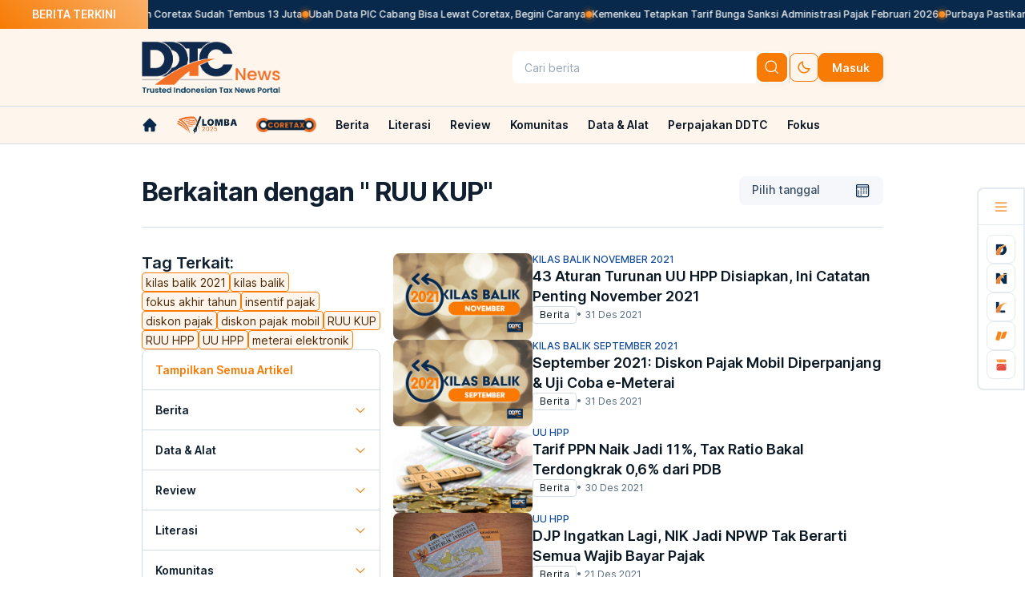

--- FILE ---
content_type: text/html; charset=utf-8
request_url: https://news.ddtc.co.id/tags/%20RUU%20KUP
body_size: 21259
content:
<!DOCTYPE html><html lang="id"><head><meta charSet="utf-8"/><meta name="viewport" content="width=device-width, initial-scale=1"/><link rel="preload" as="image" href="https://storage.googleapis.com/ddtc/ddtc-cdn1/backup-img/news-lite-logo.png" fetchPriority="high"/><link rel="preload" as="image" href="https://storage.googleapis.com/ddtc/ddtc-cdn1/backup-img/news-lite-logo-dark.png" fetchPriority="high"/><link rel="preload" as="image" href="/images/ddtc-loader.svg" fetchPriority="high"/><link rel="preload" as="image" href="https://storage.googleapis.com/ddtc/ddtc-cdn1/convert/43-aturan-turunan-uu-hpp-disiapkan-ini-catatan-penting-november-2021-211231114654.png" fetchPriority="high"/><link rel="preload" as="image" href="https://storage.googleapis.com/ddtc/ddtc-cdn1/convert/september-2021-diskon-mobil-diperpanjang-uji-coba-meterai-elektronik-211231071613.png" fetchPriority="high"/><link rel="preload" as="image" href="https://storage.googleapis.com/ddtc/ddtc-cdn1/convert/tarif-ppn-naik-jadi-11-sumbang-tambahan-tax-ratio-hingga-06-pdb-211230013711.jpg" fetchPriority="high"/><link rel="preload" as="image" href="https://storage.googleapis.com/ddtc/ddtc-cdn1/convert/djp-ingatkan-lagi-nik-jadi-npwp-tak-berarti-semua-wajib-bayar-pajak-211221065149.jpg" fetchPriority="high"/><link rel="preload" as="image" href="https://storage.googleapis.com/ddtc/ddtc-cdn1/convert/ketentuan-nik-sebagai-npwp-begini-progresnya-menurut-dirjen-pajak-211221120348.jpg" fetchPriority="high"/><link rel="preload" as="image" href="https://storage.googleapis.com/ddtc/ddtc-cdn1/convert/wajib-pajak-diingatkan-lagi-skema-pajak-umkm-berubah-mulai-2022-211220023258.jpg" fetchPriority="high"/><link rel="preload" as="image" href="https://storage.googleapis.com/ddtc/ddtc-cdn1/convert/penegakan-hukum-pidana-pajak-di-uu-hpp-sri-mulyani-biar-nggak-tuman-211216055453.jpg" fetchPriority="high"/><link rel="preload" as="image" href="https://storage.googleapis.com/ddtc/ddtc-cdn1/convert/terpopuler-siap-siap-pps-segera-dimulai-ungkap-harta-di-awal-periode-211218023123.jpg" fetchPriority="high"/><link rel="preload" as="image" href="https://storage.googleapis.com/ddtc/ddtc-cdn1/convert/nik-jadi-npwp-ditjen-pajak-pastikan-administrasi-bakal-makin-mudah-211217091631.jpg" fetchPriority="high"/><link rel="preload" as="image" href="https://storage.googleapis.com/ddtc/ddtc-cdn1/convert/banyak-barang--jasa-dibebaskan-ppn-sri-mulyani-bentuk-keberpihakan-211214044707.jpg" fetchPriority="high"/><link rel="stylesheet" href="/_next/static/css/5da4f45fdc374ccb.css" data-precedence="next"/><link rel="stylesheet" href="/_next/static/css/486c58e078197657.css" data-precedence="next"/><link rel="preload" as="script" fetchPriority="low" href="/_next/static/chunks/webpack-5f3acf6c8c1843a6.js"/><script src="/_next/static/chunks/fd9d1056-97a89dacffeb3cc2.js" async=""></script><script src="/_next/static/chunks/7023-4e09bc32179dd917.js" async=""></script><script src="/_next/static/chunks/main-app-55bbd77d79f9187f.js" async=""></script><script src="/_next/static/chunks/231-6919fe55cb5a627d.js" async=""></script><script src="/_next/static/chunks/6676-9a524eb66ef03700.js" async=""></script><script src="/_next/static/chunks/565-8af829436c539814.js" async=""></script><script src="/_next/static/chunks/7821-194bb06047911557.js" async=""></script><script src="/_next/static/chunks/1307-c0de7cfedf01de02.js" async=""></script><script src="/_next/static/chunks/6435-1f67cccc3c8cd767.js" async=""></script><script src="/_next/static/chunks/5330-bbf2d950c1ed7f58.js" async=""></script><script src="/_next/static/chunks/5174-30d256741820b209.js" async=""></script><script src="/_next/static/chunks/112-fa97a56f5b9d68ab.js" async=""></script><script src="/_next/static/chunks/app/(mini-revamp)/layout-2f5cfbbf8e5f31f3.js" async=""></script><script src="/_next/static/chunks/app/(default-layout)/error-a03f687fd6a67ef9.js" async=""></script><script src="/_next/static/chunks/1436-fc0ce0f6146a665c.js" async=""></script><script src="/_next/static/chunks/app/(default-layout)/(indeks)/tags/%5Btag%5D/page-fa5da1afd464f0fa.js" async=""></script><script src="/_next/static/chunks/app/error-489b6bf769af5e7b.js" async=""></script><script src="https://analytics.ahrefs.com/analytics.js" data-key="iIXQp33LpeK0ONs1kgVEYg" async=""></script><script src="/_next/static/chunks/app/(default-layout)/layout-3c662d419ac87e55.js" async=""></script><title>Artikel dan berita dengan kata kunci  RUU KUP | DDTCNews</title><meta name="description" content="Kumpulan artikel dan berita  RUU KUP hari ini, terbaru, terlengkap, dan terkini!"/><meta name="author" content="Redaksi DDTCNews"/><meta name="keywords" content="%20RUU%20KUP, berita pajak, berita pajak hari ini, berita pajak terbaru, analisis pajak, konsultan pajak, konsultasi pajak, pajak internasional, tax amnesty, pengampunan pajak, beps, pemeriksaan pajak, transfer pricing, pertukaran informasi pajak, humor pajak, anekdot pajak, pajak daerah, pajak kendaraan, pajak mobil, pajak online, pajak restoran, pbb, pajak properti, dirjen pajak, kasus pajak, perhitungan pajak, peraturan pajak, pajak tanah, pajak digital"/><meta name="publisher" content="DDTCNews"/><meta name="robots" content="index, follow"/><meta name="category" content="Tag Terkait"/><link rel="canonical" href="https://news.ddtc.co.id/tags/%20RUU%20KUP"/><meta property="og:title" content="Artikel dan berita dengan kata kunci  RUU KUP | DDTCNews"/><meta property="og:description" content="Kumpulan artikel dan berita  RUU KUP hari ini, terbaru, terlengkap, dan terkini!"/><meta property="og:url" content="https://news.ddtc.co.id"/><meta property="og:site_name" content="DDTCNews - Berita Pajak Terkini dan Terpercaya di Indonesia dan Internasional"/><meta property="og:image" content="https://storage.googleapis.com/ddtc/ddtc-cdn1/meta_images-news.png"/><meta property="og:type" content="article"/><meta name="twitter:card" content="summary_large_image"/><meta name="twitter:site" content="@DDTCNews"/><meta name="twitter:creator" content="@DDTCNews"/><meta name="twitter:title" content="Artikel dan berita dengan kata kunci  RUU KUP | DDTCNews"/><meta name="twitter:description" content="Kumpulan artikel dan berita  RUU KUP hari ini, terbaru, terlengkap, dan terkini!"/><meta name="twitter:image" content="https://storage.googleapis.com/ddtc/ddtc-cdn1/meta_images-news.png"/><link rel="icon" href="/favicon.ico" type="image/x-icon" sizes="64x64"/><link rel="icon" href="https://storage.googleapis.com/ddtc/ddtc-cdn1/logo-news.ico?v=3"/><link rel="shortcut icon" href="https://storage.googleapis.com/ddtc/ddtc-cdn1/logo-news.ico?v=3" type="image/x-icon"/><script async="">
(function(w,d,s,l,i){w[l]=w[l]||[];w[l].push({'gtm.start':
    new Date().getTime(),event:'gtm.js'});var f=d.getElementsByTagName(s)[0],
    j=d.createElement(s),dl=l!='dataLayer'?'&l='+l:'';j.async=true;j.src=
    'https://www.googletagmanager.com/gtm.js?id='+i+dl;f.parentNode.insertBefore(j,f);
    })(window,document,'script','dataLayer','GTM-W9JBHQH');
</script><link rel="stylesheet" href="https://ds.ddtc.web.id/css/all-ddtc-min.css?ver=20022024013"/><script src="/_next/static/chunks/polyfills-78c92fac7aa8fdd8.js" noModule=""></script></head><body class="dt-font-inter bg-[--dt-light-50] dark:bg-[--dt-dark-900]"><noscript><iframe src="https://www.googletagmanager.com/ns.html?id=GTM-W9JBHQH"
height="0" width="0" style="display:none;visibility:hidden"></iframe></noscript><!--$--><style>
          #nprogress {
            pointer-events: none;
          }

          #nprogress .bar {
            background: #FDE3CA;

            position: fixed;
            z-index: 1031;
            top: 0;
            left: 0;

            width: 100%;
            height: 4px;
          }

          /* Fancy blur effect */
          #nprogress .peg {
            display: block;
            position: absolute;
            right: 0px;
            width: 100px;
            height: 100%;
            box-shadow: 0 0 10px #FDE3CA, 0 0 5px #FDE3CA;
            opacity: 1.0;

            -webkit-transform: rotate(3deg) translate(0px, -4px);
                -ms-transform: rotate(3deg) translate(0px, -4px);
                    transform: rotate(3deg) translate(0px, -4px);
          }

          /* Remove these to get rid of the spinner */
          #nprogress .spinner {
            display: block;
            position: fixed;
            z-index: 1031;
            top: 15px;
            right: 15px;
          }

          #nprogress .spinner-icon {
            width: 18px;
            height: 18px;
            box-sizing: border-box;

            border: solid 2px transparent;
            border-top-color: #FDE3CA;
            border-left-color: #FDE3CA;
            border-radius: 50%;

            -webkit-animation: nprogress-spinner 400ms linear infinite;
                    animation: nprogress-spinner 400ms linear infinite;
          }

          .nprogress-custom-parent {
            overflow: hidden;
            position: relative;
          }

          .nprogress-custom-parent #nprogress .spinner,
          .nprogress-custom-parent #nprogress .bar {
            position: absolute;
          }

          @-webkit-keyframes nprogress-spinner {
            0%   { -webkit-transform: rotate(0deg); }
            100% { -webkit-transform: rotate(360deg); }
          }
          @keyframes nprogress-spinner {
            0%   { transform: rotate(0deg); }
            100% { transform: rotate(360deg); }
          }
        </style><!--/$--><div class="main-trending-topic fixed z-[8]"><div class="flex items-center whitespace-nowrap"><div class="title px-[40px] py-[8px] dt-bg-gradient-orange mb:hidden"><div class="text-[--dt-neutral-50] dark:text-[--dt-dark-900] font-semibold text-sm">BERITA TERKINI</div></div><div class="topic-content py-[10px] overflow-hidden w-full flex gap-4 bg-[--dt-navy-500] dark:bg-[--dt-light-100]"><div class="gap-4 flex pause-animated text-[--dt-neutral-50] dark:text-[--dt-dark-900] font-medium text-xs list-breaking-news"><div class="flex gap-4 breaking-news-item"><div class="flex gap-4"><div class="w-[8px] h-[8px] dt-bg-gradient-orange rounded-full m-auto"><div class="sonar-wave sonar-wave1"></div><div class="sonar-wave sonar-wave2 !top-[-8px]"></div></div><a class="hover:text-[--dt-orange-500]" href="/berita/nasional/1817086/jumlah-wp-yang-aktivasi-akun-coretax-sudah-tembus-13-juta">Jumlah WP yang Aktivasi Akun Coretax Sudah Tembus 13 Juta</a></div><div class="flex gap-4"><div class="w-[8px] h-[8px] dt-bg-gradient-orange rounded-full m-auto"><div class="sonar-wave sonar-wave1"></div><div class="sonar-wave sonar-wave2 !top-[-8px]"></div></div><a class="hover:text-[--dt-orange-500]" href="/berita/nasional/1817073/ubah-data-pic-cabang-bisa-lewat-coretax-begini-caranya">Ubah Data PIC Cabang Bisa Lewat Coretax, Begini Caranya</a></div><div class="flex gap-4"><div class="w-[8px] h-[8px] dt-bg-gradient-orange rounded-full m-auto"><div class="sonar-wave sonar-wave1"></div><div class="sonar-wave sonar-wave2 !top-[-8px]"></div></div><a class="hover:text-[--dt-orange-500]" href="/data-alat/tarif-bunga/1817083/kemenkeu-tetapkan-tarif-bunga-sanksi-administrasi-pajak-februari-2026">Kemenkeu Tetapkan Tarif Bunga Sanksi Administrasi Pajak Februari 2026</a></div><div class="flex gap-4"><div class="w-[8px] h-[8px] dt-bg-gradient-orange rounded-full m-auto"><div class="sonar-wave sonar-wave1"></div><div class="sonar-wave sonar-wave2 !top-[-8px]"></div></div><a class="hover:text-[--dt-orange-500]" href="/berita/nasional/1817081/purbaya-pastikan-defisit-anggaran-tak-akan-lebihi-3-pdb">Purbaya Pastikan Defisit Anggaran Tak Akan Lebihi 3% PDB</a></div><div class="flex gap-4"><div class="w-[8px] h-[8px] dt-bg-gradient-orange rounded-full m-auto"><div class="sonar-wave sonar-wave1"></div><div class="sonar-wave sonar-wave2 !top-[-8px]"></div></div><a class="hover:text-[--dt-orange-500]" href="/literasi/tips-trik/1817076/cara-laporkan-penghasilan-istri-dari-1-pemberi-kerja-di-spt-suami">Cara Laporkan Penghasilan Istri dari 1 Pemberi Kerja di SPT Suami</a></div><div class="flex gap-4"><div class="w-[8px] h-[8px] dt-bg-gradient-orange rounded-full m-auto"><div class="sonar-wave sonar-wave1"></div><div class="sonar-wave sonar-wave2 !top-[-8px]"></div></div><a class="hover:text-[--dt-orange-500]" href="/berita/nasional/1817070/dividen-tak-diinvestasikan-sesuai-aturan-harus-setor-pph-ini-caranya">Dividen Tak Diinvestasikan sesuai Aturan Harus Setor PPh, Ini Caranya</a></div><div class="flex gap-4"><div class="w-[8px] h-[8px] dt-bg-gradient-orange rounded-full m-auto"><div class="sonar-wave sonar-wave1"></div><div class="sonar-wave sonar-wave2 !top-[-8px]"></div></div><a class="hover:text-[--dt-orange-500]" href="/komunitas/agenda/1817078/beberapa-daftar-nominatif-biaya-di-lampiran-11a-spt-tahunan-pph-badan">Beberapa Daftar Nominatif Biaya di Lampiran 11A SPT Tahunan PPh Badan</a></div><div class="flex gap-4"><div class="w-[8px] h-[8px] dt-bg-gradient-orange rounded-full m-auto"><div class="sonar-wave sonar-wave1"></div><div class="sonar-wave sonar-wave2 !top-[-8px]"></div></div><a class="hover:text-[--dt-orange-500]" href="/berita/daerah/1817077/kantor-pajak-edukasi-wp-soal-pelaporan-spop-pbb-migas-via-coretax">Kantor Pajak Edukasi WP Soal Pelaporan SPOP PBB Migas via Coretax</a></div><div class="flex gap-4"><div class="w-[8px] h-[8px] dt-bg-gradient-orange rounded-full m-auto"><div class="sonar-wave sonar-wave1"></div><div class="sonar-wave sonar-wave2 !top-[-8px]"></div></div><a class="hover:text-[--dt-orange-500]" href="/berita/nasional/1817075/soal-rotasi-kepala-kantor-pajak-purbaya-ungkap-jadwalnya">Soal Rotasi Kepala Kantor Pajak, Purbaya Ungkap Jadwalnya</a></div><div class="flex gap-4"><div class="w-[8px] h-[8px] dt-bg-gradient-orange rounded-full m-auto"><div class="sonar-wave sonar-wave1"></div><div class="sonar-wave sonar-wave2 !top-[-8px]"></div></div><a class="hover:text-[--dt-orange-500]" href="/berita/nasional/1817074/prabowo-trump-segera-bertemu-untuk-teken-kesepakatan-tarif-dagang">Prabowo-Trump Segera Bertemu untuk Teken Kesepakatan Tarif Dagang</a></div></div><div class="flex gap-4 breaking-news-item"><div class="flex gap-4"><div class="w-[8px] h-[8px] dt-bg-gradient-orange rounded-full m-auto"><div class="sonar-wave sonar-wave1"></div><div class="sonar-wave sonar-wave2 !top-[-8px]"></div></div><a class="hover:text-[--dt-orange-500]" href="/berita/nasional/1817086/jumlah-wp-yang-aktivasi-akun-coretax-sudah-tembus-13-juta">Jumlah WP yang Aktivasi Akun Coretax Sudah Tembus 13 Juta</a></div><div class="flex gap-4"><div class="w-[8px] h-[8px] dt-bg-gradient-orange rounded-full m-auto"><div class="sonar-wave sonar-wave1"></div><div class="sonar-wave sonar-wave2 !top-[-8px]"></div></div><a class="hover:text-[--dt-orange-500]" href="/berita/nasional/1817073/ubah-data-pic-cabang-bisa-lewat-coretax-begini-caranya">Ubah Data PIC Cabang Bisa Lewat Coretax, Begini Caranya</a></div><div class="flex gap-4"><div class="w-[8px] h-[8px] dt-bg-gradient-orange rounded-full m-auto"><div class="sonar-wave sonar-wave1"></div><div class="sonar-wave sonar-wave2 !top-[-8px]"></div></div><a class="hover:text-[--dt-orange-500]" href="/data-alat/tarif-bunga/1817083/kemenkeu-tetapkan-tarif-bunga-sanksi-administrasi-pajak-februari-2026">Kemenkeu Tetapkan Tarif Bunga Sanksi Administrasi Pajak Februari 2026</a></div><div class="flex gap-4"><div class="w-[8px] h-[8px] dt-bg-gradient-orange rounded-full m-auto"><div class="sonar-wave sonar-wave1"></div><div class="sonar-wave sonar-wave2 !top-[-8px]"></div></div><a class="hover:text-[--dt-orange-500]" href="/berita/nasional/1817081/purbaya-pastikan-defisit-anggaran-tak-akan-lebihi-3-pdb">Purbaya Pastikan Defisit Anggaran Tak Akan Lebihi 3% PDB</a></div><div class="flex gap-4"><div class="w-[8px] h-[8px] dt-bg-gradient-orange rounded-full m-auto"><div class="sonar-wave sonar-wave1"></div><div class="sonar-wave sonar-wave2 !top-[-8px]"></div></div><a class="hover:text-[--dt-orange-500]" href="/literasi/tips-trik/1817076/cara-laporkan-penghasilan-istri-dari-1-pemberi-kerja-di-spt-suami">Cara Laporkan Penghasilan Istri dari 1 Pemberi Kerja di SPT Suami</a></div><div class="flex gap-4"><div class="w-[8px] h-[8px] dt-bg-gradient-orange rounded-full m-auto"><div class="sonar-wave sonar-wave1"></div><div class="sonar-wave sonar-wave2 !top-[-8px]"></div></div><a class="hover:text-[--dt-orange-500]" href="/berita/nasional/1817070/dividen-tak-diinvestasikan-sesuai-aturan-harus-setor-pph-ini-caranya">Dividen Tak Diinvestasikan sesuai Aturan Harus Setor PPh, Ini Caranya</a></div><div class="flex gap-4"><div class="w-[8px] h-[8px] dt-bg-gradient-orange rounded-full m-auto"><div class="sonar-wave sonar-wave1"></div><div class="sonar-wave sonar-wave2 !top-[-8px]"></div></div><a class="hover:text-[--dt-orange-500]" href="/komunitas/agenda/1817078/beberapa-daftar-nominatif-biaya-di-lampiran-11a-spt-tahunan-pph-badan">Beberapa Daftar Nominatif Biaya di Lampiran 11A SPT Tahunan PPh Badan</a></div><div class="flex gap-4"><div class="w-[8px] h-[8px] dt-bg-gradient-orange rounded-full m-auto"><div class="sonar-wave sonar-wave1"></div><div class="sonar-wave sonar-wave2 !top-[-8px]"></div></div><a class="hover:text-[--dt-orange-500]" href="/berita/daerah/1817077/kantor-pajak-edukasi-wp-soal-pelaporan-spop-pbb-migas-via-coretax">Kantor Pajak Edukasi WP Soal Pelaporan SPOP PBB Migas via Coretax</a></div><div class="flex gap-4"><div class="w-[8px] h-[8px] dt-bg-gradient-orange rounded-full m-auto"><div class="sonar-wave sonar-wave1"></div><div class="sonar-wave sonar-wave2 !top-[-8px]"></div></div><a class="hover:text-[--dt-orange-500]" href="/berita/nasional/1817075/soal-rotasi-kepala-kantor-pajak-purbaya-ungkap-jadwalnya">Soal Rotasi Kepala Kantor Pajak, Purbaya Ungkap Jadwalnya</a></div><div class="flex gap-4"><div class="w-[8px] h-[8px] dt-bg-gradient-orange rounded-full m-auto"><div class="sonar-wave sonar-wave1"></div><div class="sonar-wave sonar-wave2 !top-[-8px]"></div></div><a class="hover:text-[--dt-orange-500]" href="/berita/nasional/1817074/prabowo-trump-segera-bertemu-untuk-teken-kesepakatan-tarif-dagang">Prabowo-Trump Segera Bertemu untuk Teken Kesepakatan Tarif Dagang</a></div></div></div></div></div></div><div class="grid top-0 pt-[36px] mb:hidden"><div class="z-[7]"><div class="main-navbar bg-[--dt-orange-50] dark:bg-[--dt-dark-500] grid justify-items-center"><div class="grid grid-cols-[926px] py-4 ext-w-zoom"><div class="grid items-center grid-cols-2"><div class="flex gap-4 logo-ddtc"><a href="/"><img alt="DDTC Logo" src_dark="https://storage.googleapis.com/ddtc/ddtc-cdn1/backup-img/news-lite-logo-dark.png" fetchPriority="high" width="173" height="64" decoding="async" data-nimg="1" class=" flex" style="color:transparent" src="https://storage.googleapis.com/ddtc/ddtc-cdn1/backup-img/news-lite-logo.png"/><img alt="DDTC Logo" src_dark="https://storage.googleapis.com/ddtc/ddtc-cdn1/backup-img/news-lite-logo-dark.png" fetchPriority="high" width="173" height="64" decoding="async" data-nimg="1" class=" hidden" style="color:transparent" src="https://storage.googleapis.com/ddtc/ddtc-cdn1/backup-img/news-lite-logo-dark.png"/></a></div><div class="flex justify-end gap-[12px] button-masuk items-center"><div class="flex gap-[8px] p-[2px] rounded-lg  bg-[--dt-light-50] dark:bg-[--dt-dark-900] undefined items-center w-full"><div class="flex flex-col w-full ddtc-g-4"><div id="search" class="relative w-full h-full"><button id="wrapper-search" tabindex="-1" class="group w-full h-[36px] ddtc-round-8 bg-[--dt-light-50] dark:bg-[--dt-dark-900] border border-transparent ddtc-px-12 ddtc-py-6 flex items-center ddtc-g-8"><input id="input-search" type="string" placeholder="Cari berita" class="w-full h-full bg-transparent border-transparent outline-none placeholder:text-[--dt-neutral-300] dt-font-body2 dt-font-w-regular text-[--dt-neutral-700] dark:text-[--dt-neutral-300]" value=""/></button></div></div><button class="dt-btn-primary-md !p-2" type="button" aria-label="btn-search"><i class="dt-icon-search !bg-[--dt-light-50] dark:!bg-[--dt-dark-900]"></i></button></div><div class="border-r-[1px] min-w-[1px] border-solid border-[--dt-light-700] dark:border-[--dt-dark-300] h-[40px]"></div><div class="flex gap-[8px]"><button type="button" aria-label="set-thema" class="dt-btn-tertiary-md !p-[8px]"><span class="dt-icon-moon"></span></button><a href="/login"><button class="dt-btn-primary-md" type="button">Masuk</button></a></div></div></div></div></div><div class="bg-[--dt-orange-50] dark:bg-[--dt-dark-500] grid justify-items-center py-3 border-t border-b border-[--dt-light-700] dark:border-[--dt-dark-300]"><div class="grid grid-cols-[926px] ext-w-zoom"><nav class="overflow-hidden menu-list"><ul id="scrollable-div" class="flex text-sm text-[--dt-dark-900] dark:text-[--dt-neutral-100] leading-[16.8px] font-semibold items-center overflow-auto nav-scrollbar nav-scrollbar-light"><li class="pr-[24px] parent-menu-navbar"><a class="" target="_self" aria-label="link-home" href="/"><span class="dt-icon-home-property-1-filled hover:bg-[--dt-orange-400] dark:hover:bg-[--dt-orange-400] bg-[--dt-dark-900] dark:bg-[--dt-neutral-50]"></span></a></li><li class="parent-menu-navbar pr-3"><a target="_self" href="/komunitas/lomba"><img alt="komunitas/lomba" src_dark="https://storage.googleapis.com/ddtc/ddtc-cdn1/lomba2025dark.png" loading="lazy" width="75" height="30" decoding="async" data-nimg="1" class="w-[75px] max-w-[75px] h-auto flex" style="color:transparent" src="https://storage.googleapis.com/ddtc/ddtc-cdn1/lomba2025light.png"/><img alt="komunitas/lomba" src_dark="https://storage.googleapis.com/ddtc/ddtc-cdn1/lomba2025dark.png" loading="lazy" width="75" height="30" decoding="async" data-nimg="1" class="w-[75px] max-w-[75px] h-auto hidden" style="color:transparent" src="https://storage.googleapis.com/ddtc/ddtc-cdn1/lomba2025dark.png"/></a><div class="sub-menu  hidden"><div id="item-menuundefined" class="absolute"><div class="bg-[--dt-orange-50] dark:bg-[--dt-orange-900] mt-[18px]"></div><div class="grid font-medium bg-[--dt-light-50] dark:bg-[--dt-dark-900] rounded-b-lg w-[233px]"></div></div><div class=" w-full h-full fixed backdrop-blur-sm backdrop-brightness-50 z-[-1] top-0 right-0"></div></div></li><li class="parent-menu-navbar px-3"><a target="_self" href="/coretax"><img alt="coretax" src_dark="https://storage.googleapis.com/ddtc/ddtc-cdn1/logo-coretax-dark.png" loading="lazy" width="75" height="30" decoding="async" data-nimg="1" class="w-[75px] max-w-[75px] h-auto flex" style="color:transparent" src="https://storage.googleapis.com/ddtc/ddtc-cdn1/logo-coretax-light.png"/><img alt="coretax" src_dark="https://storage.googleapis.com/ddtc/ddtc-cdn1/logo-coretax-dark.png" loading="lazy" width="75" height="30" decoding="async" data-nimg="1" class="w-[75px] max-w-[75px] h-auto hidden" style="color:transparent" src="https://storage.googleapis.com/ddtc/ddtc-cdn1/logo-coretax-dark.png"/></a><div class="sub-menu  hidden"><div id="item-menuundefined" class="absolute"><div class="bg-[--dt-orange-50] dark:bg-[--dt-orange-900] mt-[18px]"></div><div class="grid font-medium bg-[--dt-light-50] dark:bg-[--dt-dark-900] rounded-b-lg w-[233px]"></div></div><div class=" w-full h-full fixed backdrop-blur-sm backdrop-brightness-50 z-[-1] top-0 right-0"></div></div></li><li class="parent-menu-navbar px-3"><a class="whitespace-nowrap hover:text-[--dt-orange-400] dark:hover:text-[--dt-orange-400] text-[--dt-dark-900] dark:text-[--dt-neutral-50]" target="_self" href="/berita">Berita</a><div class="sub-menu  "><div id="item-menuundefined" class="absolute"><div class="bg-[--dt-orange-50] dark:bg-[--dt-orange-900] mt-[18px]"></div><div class="grid font-medium bg-[--dt-light-50] dark:bg-[--dt-dark-900] rounded-b-lg w-[233px]"><a class="border-t py-[10px] px-4 text-[--dt-dark-900] dark:text-[--dt-neutral-100] hover:bg-[--dt-orange-50] border-[--dt-light-500]  " href="/berita/nasional">Nasional</a><a class="border-t py-[10px] px-4 text-[--dt-dark-900] dark:text-[--dt-neutral-100] hover:bg-[--dt-orange-50] border-[--dt-light-500]  " href="/berita/internasional">Internasional</a><a class="border-t py-[10px] px-4 text-[--dt-dark-900] dark:text-[--dt-neutral-100] hover:bg-[--dt-orange-50] border-[--dt-light-500]  " href="/berita/daerah">Daerah</a><a class="border-t py-[10px] px-4 text-[--dt-dark-900] dark:text-[--dt-neutral-100] hover:bg-[--dt-orange-50] border-[--dt-light-500]  " href="/berita/infografis">Infografis</a><a class="border-t py-[10px] px-4 text-[--dt-dark-900] dark:text-[--dt-neutral-100] hover:bg-[--dt-orange-50] border-[--dt-light-500]  " href="/berita/video">Video</a><a class="border-t py-[10px] px-4 text-[--dt-dark-900] dark:text-[--dt-neutral-100] hover:bg-[--dt-orange-50] border-[--dt-light-500]  " href="/berita/foto">Foto</a><a class="border-t py-[10px] px-4 text-[--dt-dark-900] dark:text-[--dt-neutral-100] hover:bg-[--dt-orange-50] border-[--dt-light-500]  hover:rounded-b-lg" href="/berita/download-peraturan">Download Peraturan</a></div></div><div class=" w-full h-full fixed backdrop-blur-sm backdrop-brightness-50 z-[-1] top-0 right-0"></div></div></li><li class="parent-menu-navbar px-3"><a class="whitespace-nowrap hover:text-[--dt-orange-400] dark:hover:text-[--dt-orange-400] text-[--dt-dark-900] dark:text-[--dt-neutral-50]" target="_self" href="/literasi">Literasi</a><div class="sub-menu  "><div id="item-menuundefined" class="absolute"><div class="bg-[--dt-orange-50] dark:bg-[--dt-orange-900] mt-[18px]"></div><div class="grid font-medium bg-[--dt-light-50] dark:bg-[--dt-dark-900] rounded-b-lg w-[233px]"><a class="border-t py-[10px] px-4 text-[--dt-dark-900] dark:text-[--dt-neutral-100] hover:bg-[--dt-orange-50] border-[--dt-light-500]  " href="/literasi/kamus">Kamus</a><a class="border-t py-[10px] px-4 text-[--dt-dark-900] dark:text-[--dt-neutral-100] hover:bg-[--dt-orange-50] border-[--dt-light-500]  " href="/literasi/tips-trik">Tips &amp; Trik</a><a class="border-t py-[10px] px-4 text-[--dt-dark-900] dark:text-[--dt-neutral-100] hover:bg-[--dt-orange-50] border-[--dt-light-500]  " href="/literasi/kelas-pajak">Kelas Pajak</a><a class="border-t py-[10px] px-4 text-[--dt-dark-900] dark:text-[--dt-neutral-100] hover:bg-[--dt-orange-50] border-[--dt-light-500]  " href="/literasi/buku">Buku</a><a class="border-t py-[10px] px-4 text-[--dt-dark-900] dark:text-[--dt-neutral-100] hover:bg-[--dt-orange-50] border-[--dt-light-500]  " href="/literasi/putusan">Resume Putusan</a><a class="border-t py-[10px] px-4 text-[--dt-dark-900] dark:text-[--dt-neutral-100] hover:bg-[--dt-orange-50] border-[--dt-light-500]  " href="/literasi/kutipan">Kutipan</a><a class="border-t py-[10px] px-4 text-[--dt-dark-900] dark:text-[--dt-neutral-100] hover:bg-[--dt-orange-50] border-[--dt-light-500]  " href="/literasi/profil-daerah">Profil Daerah</a><a class="border-t py-[10px] px-4 text-[--dt-dark-900] dark:text-[--dt-neutral-100] hover:bg-[--dt-orange-50] border-[--dt-light-500]  hover:rounded-b-lg" href="/literasi/profil-negara">Profil Negara</a></div></div><div class=" w-full h-full fixed backdrop-blur-sm backdrop-brightness-50 z-[-1] top-0 right-0"></div></div></li><li class="parent-menu-navbar px-3"><a class="whitespace-nowrap hover:text-[--dt-orange-400] dark:hover:text-[--dt-orange-400] text-[--dt-dark-900] dark:text-[--dt-neutral-50]" target="_self" href="/review">Review</a><div class="sub-menu  "><div id="item-menuundefined" class="absolute"><div class="bg-[--dt-orange-50] dark:bg-[--dt-orange-900] mt-[18px]"></div><div class="grid font-medium bg-[--dt-light-50] dark:bg-[--dt-dark-900] rounded-b-lg w-[233px]"><a class="border-t py-[10px] px-4 text-[--dt-dark-900] dark:text-[--dt-neutral-100] hover:bg-[--dt-orange-50] border-[--dt-light-500]  " href="/review/analisis">Analisis</a><a class="border-t py-[10px] px-4 text-[--dt-dark-900] dark:text-[--dt-neutral-100] hover:bg-[--dt-orange-50] border-[--dt-light-500]  " href="/review/konsultasi">Konsultasi</a><a class="border-t py-[10px] px-4 text-[--dt-dark-900] dark:text-[--dt-neutral-100] hover:bg-[--dt-orange-50] border-[--dt-light-500]  " href="/review/perspektif">Perspektif</a><a class="border-t py-[10px] px-4 text-[--dt-dark-900] dark:text-[--dt-neutral-100] hover:bg-[--dt-orange-50] border-[--dt-light-500]  " href="/review/opini">Opini</a><a class="border-t py-[10px] px-4 text-[--dt-dark-900] dark:text-[--dt-neutral-100] hover:bg-[--dt-orange-50] border-[--dt-light-500]  " href="/review/wawancara">Wawancara</a><a class="border-t py-[10px] px-4 text-[--dt-dark-900] dark:text-[--dt-neutral-100] hover:bg-[--dt-orange-50] border-[--dt-light-500]  " href="/review/tajuk">Tajuk</a><a class="border-t py-[10px] px-4 text-[--dt-dark-900] dark:text-[--dt-neutral-100] hover:bg-[--dt-orange-50] border-[--dt-light-500]  " href="/review/reportase">Reportase</a></div></div><div class=" w-full h-full fixed backdrop-blur-sm backdrop-brightness-50 z-[-1] top-0 right-0"></div></div></li><li class="parent-menu-navbar px-3"><a class="whitespace-nowrap hover:text-[--dt-orange-400] dark:hover:text-[--dt-orange-400] text-[--dt-dark-900] dark:text-[--dt-neutral-50]" target="_self" href="/komunitas">Komunitas</a><div class="sub-menu  "><div id="item-menuundefined" class="absolute"><div class="bg-[--dt-orange-50] dark:bg-[--dt-orange-900] mt-[18px]"></div><div class="grid font-medium bg-[--dt-light-50] dark:bg-[--dt-dark-900] rounded-b-lg w-[233px]"><a class="border-t py-[10px] px-4 text-[--dt-dark-900] dark:text-[--dt-neutral-100] hover:bg-[--dt-orange-50] border-[--dt-light-500]  " href="/komunitas/lomba">Lomba</a><a class="border-t py-[10px] px-4 text-[--dt-dark-900] dark:text-[--dt-neutral-100] hover:bg-[--dt-orange-50] border-[--dt-light-500]  " href="/komunitas/agenda">Agenda</a><a class="border-t py-[10px] px-4 text-[--dt-dark-900] dark:text-[--dt-neutral-100] hover:bg-[--dt-orange-50] border-[--dt-light-500]  " href="/komunitas/komik-dan-animasi-pajak">Komik &amp; Animasi Pajak</a><a class="border-t py-[10px] px-4 text-[--dt-dark-900] dark:text-[--dt-neutral-100] hover:bg-[--dt-orange-50] border-[--dt-light-500]  " href="/komunitas/selebriti">Selebriti</a><a class="border-t py-[10px] px-4 text-[--dt-dark-900] dark:text-[--dt-neutral-100] hover:bg-[--dt-orange-50] border-[--dt-light-500]  " href="/komunitas/kampus">Kampus</a><a class="border-t py-[10px] px-4 text-[--dt-dark-900] dark:text-[--dt-neutral-100] hover:bg-[--dt-orange-50] border-[--dt-light-500]  " href="/komunitas/podcast">Podcast</a><a class="border-t py-[10px] px-4 text-[--dt-dark-900] dark:text-[--dt-neutral-100] hover:bg-[--dt-orange-50] border-[--dt-light-500]  " href="/komunitas/debat">Debat</a><a class="border-t py-[10px] px-4 text-[--dt-dark-900] dark:text-[--dt-neutral-100] hover:bg-[--dt-orange-50] border-[--dt-light-500]  " href="/komunitas/sosok">Sosok</a><a class="border-t py-[10px] px-4 text-[--dt-dark-900] dark:text-[--dt-neutral-100] hover:bg-[--dt-orange-50] border-[--dt-light-500]  hover:rounded-b-lg" href="/komunitas/kolaborasi">Kolaborasi</a></div></div><div class=" w-full h-full fixed backdrop-blur-sm backdrop-brightness-50 z-[-1] top-0 right-0"></div></div></li><li class="parent-menu-navbar px-3"><a class="whitespace-nowrap hover:text-[--dt-orange-400] dark:hover:text-[--dt-orange-400] text-[--dt-dark-900] dark:text-[--dt-neutral-50]" target="_self" href="/data-alat">Data &amp; Alat</a><div class="sub-menu  "><div id="item-menuundefined" class="absolute"><div class="bg-[--dt-orange-50] dark:bg-[--dt-orange-900] mt-[18px]"></div><div class="grid font-medium bg-[--dt-light-50] dark:bg-[--dt-dark-900] rounded-b-lg w-[233px]"><a class="border-t py-[10px] px-4 text-[--dt-dark-900] dark:text-[--dt-neutral-100] hover:bg-[--dt-orange-50] border-[--dt-light-500]  " href="/data-alat/narasi-data">Narasi Data</a><a class="border-t py-[10px] px-4 text-[--dt-dark-900] dark:text-[--dt-neutral-100] hover:bg-[--dt-orange-50] border-[--dt-light-500]  " href="/data-alat/kurs-pajak">Kurs Pajak</a><a class="border-t py-[10px] px-4 text-[--dt-dark-900] dark:text-[--dt-neutral-100] hover:bg-[--dt-orange-50] border-[--dt-light-500]  " href="/data-alat/tarif-bunga">Tarif Bunga</a><a target="_blank" class="border-t py-[10px] px-4 text-[--dt-dark-900] dark:text-[--dt-neutral-100] hover:bg-[--dt-orange-50] border-[--dt-light-500]  " href="https://news.ddtc.co.id/kalkulator">Kalkulator PPh Pasal 21</a><a target="_blank" class="border-t py-[10px] px-4 text-[--dt-dark-900] dark:text-[--dt-neutral-100] hover:bg-[--dt-orange-50] border-[--dt-light-500]  " href="https://news.ddtc.co.id/indikator">Indikator</a><a class="border-t py-[10px] px-4 text-[--dt-dark-900] dark:text-[--dt-neutral-100] hover:bg-[--dt-orange-50] border-[--dt-light-500]  hover:rounded-b-lg" href="/data-alat/pungutan-komoditas">Pungutan Komoditas</a></div></div><div class=" w-full h-full fixed backdrop-blur-sm backdrop-brightness-50 z-[-1] top-0 right-0"></div></div></li><li class="parent-menu-navbar px-3"><a class="whitespace-nowrap hover:text-[--dt-orange-400] dark:hover:text-[--dt-orange-400] text-[--dt-dark-900] dark:text-[--dt-neutral-50]" target="_blank" href="https://perpajakan.ddtc.co.id/">Perpajakan DDTC</a><div class="sub-menu  "><div id="item-menuundefined" class="absolute"><div class="bg-[--dt-orange-50] dark:bg-[--dt-orange-900] mt-[18px]"></div><div class="grid font-medium bg-[--dt-light-50] dark:bg-[--dt-dark-900] rounded-b-lg w-[233px]"><a target="_blank" class="border-t py-[10px] px-4 text-[--dt-dark-900] dark:text-[--dt-neutral-100] hover:bg-[--dt-orange-50] border-[--dt-light-500]  " href="https://youtu.be/-Du4dLhqI3M?si=Yw70fgp696D22ZO6">Video</a><a target="_blank" class="border-t py-[10px] px-4 text-[--dt-dark-900] dark:text-[--dt-neutral-100] hover:bg-[--dt-orange-50] border-[--dt-light-500]  " href="https://news.ddtc.co.id/tags/perpajakan-ddtc">Artikel</a><a target="_blank" class="border-t py-[10px] px-4 text-[--dt-dark-900] dark:text-[--dt-neutral-100] hover:bg-[--dt-orange-50] border-[--dt-light-500]  " href="https://perpajakan.ddtc.co.id/sumber-hukum/peraturan-pusat">Peraturan Pajak Pusat</a><a target="_blank" class="border-t py-[10px] px-4 text-[--dt-dark-900] dark:text-[--dt-neutral-100] hover:bg-[--dt-orange-50] border-[--dt-light-500]  " href="https://perpajakan.ddtc.co.id/sumber-hukum/putusan">Putusan Pengadilan Pajak</a><a target="_blank" class="border-t py-[10px] px-4 text-[--dt-dark-900] dark:text-[--dt-neutral-100] hover:bg-[--dt-orange-50] border-[--dt-light-500]  " href="https://perpajakan.ddtc.co.id/sumber-hukum/p3b/">P3B</a><a target="_blank" class="border-t py-[10px] px-4 text-[--dt-dark-900] dark:text-[--dt-neutral-100] hover:bg-[--dt-orange-50] border-[--dt-light-500]  " href="https://perpajakan.ddtc.co.id/sumber-hukum/putusan">Putusan Mahkamah Agung</a><a target="_blank" class="border-t py-[10px] px-4 text-[--dt-dark-900] dark:text-[--dt-neutral-100] hover:bg-[--dt-orange-50] border-[--dt-light-500]  " href="https://perpajakan.ddtc.co.id/sumber-hukum/peraturan-daerah">Peraturan Pajak Daerah</a><a target="_blank" class="border-t py-[10px] px-4 text-[--dt-dark-900] dark:text-[--dt-neutral-100] hover:bg-[--dt-orange-50] border-[--dt-light-500]  " href="https://perpajakan.ddtc.co.id/sumber-hukum/peraturan-pusat/konsolidasi">UU Perpajakan Konsolidasi</a><a target="_blank" class="border-t py-[10px] px-4 text-[--dt-dark-900] dark:text-[--dt-neutral-100] hover:bg-[--dt-orange-50] border-[--dt-light-500]  " href="https://perpajakan.ddtc.co.id/sumber-hukum/peraturan-pusat/persandingan">Persandingan Dokumen</a><a target="_blank" class="border-t py-[10px] px-4 text-[--dt-dark-900] dark:text-[--dt-neutral-100] hover:bg-[--dt-orange-50] border-[--dt-light-500]  hover:rounded-b-lg" href="https://perpajakan.ddtc.co.id/data-informasi/glosarium?alphabet=A">Glosarium</a></div></div><div class=" w-full h-full fixed backdrop-blur-sm backdrop-brightness-50 z-[-1] top-0 right-0"></div></div></li><li class="parent-menu-navbar px-3"><a class="whitespace-nowrap hover:text-[--dt-orange-400] dark:hover:text-[--dt-orange-400] text-[--dt-dark-900] dark:text-[--dt-neutral-50]" target="_self" href="/fokus">Fokus</a><div class="sub-menu  hidden"><div id="item-menuundefined" class="absolute"><div class="bg-[--dt-orange-50] dark:bg-[--dt-orange-900] mt-[18px]"></div><div class="grid font-medium bg-[--dt-light-50] dark:bg-[--dt-dark-900] rounded-b-lg w-[233px]"></div></div><div class=" w-full h-full fixed backdrop-blur-sm backdrop-brightness-50 z-[-1] top-0 right-0"></div></div></li></ul></nav></div></div></div></div><div class="hidden h-auto bg-[--dt-orange-50] dark:bg-[--dt-dark-500] grid justify-items-center items-center py-[10px] border-t border-b border-[--dt-light-700] dark:border-[--dt-dark-300]"><div class="grid w-full grid-cols"><nav class="mx-10 overflow-hidden menu-list md:mx-3 mb:mx-4"><div class="flex ext-zoom"><div class="grid items-center justify-center pr-2"><a href="/"><img alt="logo-news" src_dark="https://storage.googleapis.com/ddtc/ddtc-cdn1/backup-img/news-lite-only-logo-dark.png" loading="lazy" width="53" height="32" decoding="async" data-nimg="1" class="min-w-[53px] flex" style="color:transparent" src="https://storage.googleapis.com/ddtc/ddtc-cdn1/backup-img/news-lite-only-logo.png"/><img alt="logo-news" src_dark="https://storage.googleapis.com/ddtc/ddtc-cdn1/backup-img/news-lite-only-logo-dark.png" loading="lazy" width="53" height="32" decoding="async" data-nimg="1" class="min-w-[53px] hidden" style="color:transparent" src="https://storage.googleapis.com/ddtc/ddtc-cdn1/backup-img/news-lite-only-logo-dark.png"/></a></div><div class="flex justify-between w-full mb:justify-end"><ul id="scrollable-div" class="flex text-sm whitespace-nowrap text-[--dt-dark-900] dark:text-[--dt-neutral-100] leading-[16.8px] font-semibold items-center overflow-auto nav-scrollbar nav-scrollbar-light w-[80%] mb:hidden"><li class="px-[24px] parent-menu-navbar"><a class="" target="_self" aria-label="link-home" href="/"><span class="dt-icon-home-property-1-filled hover:bg-[--dt-orange-400] dark:hover:bg-[--dt-orange-400] bg-[--dt-dark-900] dark:bg-[--dt-neutral-50]"></span></a></li><li class="parent-menu-navbar "><a target="_self" href="/komunitas/lomba"><img alt="komunitas/lomba" src_dark="https://storage.googleapis.com/ddtc/ddtc-cdn1/lomba2025dark.png" loading="lazy" width="75" height="30" decoding="async" data-nimg="1" class="min-w-[75px] flex" style="color:transparent" src="https://storage.googleapis.com/ddtc/ddtc-cdn1/lomba2025light.png"/><img alt="komunitas/lomba" src_dark="https://storage.googleapis.com/ddtc/ddtc-cdn1/lomba2025dark.png" loading="lazy" width="75" height="30" decoding="async" data-nimg="1" class="min-w-[75px] hidden" style="color:transparent" src="https://storage.googleapis.com/ddtc/ddtc-cdn1/lomba2025dark.png"/></a><div class="sub-menu  hidden"><div id="item-menu0" class="absolute"><div class="bg-[--dt-orange-50] dark:bg-[--dt-orange-900] mt-[18px]"></div><div class="grid font-medium bg-[--dt-light-50] dark:bg-[--dt-dark-900] rounded-b-lg w-[233px]"></div></div><div class=" w-full h-full fixed backdrop-blur-sm backdrop-brightness-50 z-[-1] mt-[18px] right-0"></div></div></li><li class="parent-menu-navbar px-3"><a target="_self" href="/coretax"><img alt="coretax" src_dark="https://storage.googleapis.com/ddtc/ddtc-cdn1/logo-coretax-dark.png" loading="lazy" width="75" height="30" decoding="async" data-nimg="1" class="min-w-[75px] flex" style="color:transparent" src="https://storage.googleapis.com/ddtc/ddtc-cdn1/logo-coretax-light.png"/><img alt="coretax" src_dark="https://storage.googleapis.com/ddtc/ddtc-cdn1/logo-coretax-dark.png" loading="lazy" width="75" height="30" decoding="async" data-nimg="1" class="min-w-[75px] hidden" style="color:transparent" src="https://storage.googleapis.com/ddtc/ddtc-cdn1/logo-coretax-dark.png"/></a><div class="sub-menu  hidden"><div id="item-menu1" class="absolute"><div class="bg-[--dt-orange-50] dark:bg-[--dt-orange-900] mt-[18px]"></div><div class="grid font-medium bg-[--dt-light-50] dark:bg-[--dt-dark-900] rounded-b-lg w-[233px]"></div></div><div class=" w-full h-full fixed backdrop-blur-sm backdrop-brightness-50 z-[-1] mt-[18px] right-0"></div></div></li><li class="parent-menu-navbar px-3"><a class="hover:text-[--dt-orange-400] dark:hover:text-[--dt-orange-400] text-[--dt-dark-900] dark:text-[--dt-neutral-50]" target="_self" href="/berita">Berita</a><div class="sub-menu  "><div id="item-menu2" class="absolute"><div class="bg-[--dt-orange-50] dark:bg-[--dt-orange-900] mt-[18px]"></div><div class="grid font-medium bg-[--dt-light-50] dark:bg-[--dt-dark-900] rounded-b-lg w-[233px]"><a class="border-t py-[10px] px-4 text-[--dt-dark-900] dark:text-[--dt-neutral-100] hover:bg-[--dt-orange-50] border-[--dt-light-500]  " href="/berita/nasional">Nasional</a><a class="border-t py-[10px] px-4 text-[--dt-dark-900] dark:text-[--dt-neutral-100] hover:bg-[--dt-orange-50] border-[--dt-light-500]  " href="/berita/internasional">Internasional</a><a class="border-t py-[10px] px-4 text-[--dt-dark-900] dark:text-[--dt-neutral-100] hover:bg-[--dt-orange-50] border-[--dt-light-500]  " href="/berita/daerah">Daerah</a><a class="border-t py-[10px] px-4 text-[--dt-dark-900] dark:text-[--dt-neutral-100] hover:bg-[--dt-orange-50] border-[--dt-light-500]  " href="/berita/infografis">Infografis</a><a class="border-t py-[10px] px-4 text-[--dt-dark-900] dark:text-[--dt-neutral-100] hover:bg-[--dt-orange-50] border-[--dt-light-500]  " href="/berita/video">Video</a><a class="border-t py-[10px] px-4 text-[--dt-dark-900] dark:text-[--dt-neutral-100] hover:bg-[--dt-orange-50] border-[--dt-light-500]  " href="/berita/foto">Foto</a><a class="border-t py-[10px] px-4 text-[--dt-dark-900] dark:text-[--dt-neutral-100] hover:bg-[--dt-orange-50] border-[--dt-light-500]  hover:rounded-b-lg" href="/berita/download-peraturan">Download Peraturan</a></div></div><div class=" w-full h-full fixed backdrop-blur-sm backdrop-brightness-50 z-[-1] mt-[18px] right-0"></div></div></li><li class="parent-menu-navbar px-3"><a class="hover:text-[--dt-orange-400] dark:hover:text-[--dt-orange-400] text-[--dt-dark-900] dark:text-[--dt-neutral-50]" target="_self" href="/literasi">Literasi</a><div class="sub-menu  "><div id="item-menu3" class="absolute"><div class="bg-[--dt-orange-50] dark:bg-[--dt-orange-900] mt-[18px]"></div><div class="grid font-medium bg-[--dt-light-50] dark:bg-[--dt-dark-900] rounded-b-lg w-[233px]"><a class="border-t py-[10px] px-4 text-[--dt-dark-900] dark:text-[--dt-neutral-100] hover:bg-[--dt-orange-50] border-[--dt-light-500]  " href="/literasi/kamus">Kamus</a><a class="border-t py-[10px] px-4 text-[--dt-dark-900] dark:text-[--dt-neutral-100] hover:bg-[--dt-orange-50] border-[--dt-light-500]  " href="/literasi/tips-trik">Tips &amp; Trik</a><a class="border-t py-[10px] px-4 text-[--dt-dark-900] dark:text-[--dt-neutral-100] hover:bg-[--dt-orange-50] border-[--dt-light-500]  " href="/literasi/kelas-pajak">Kelas Pajak</a><a class="border-t py-[10px] px-4 text-[--dt-dark-900] dark:text-[--dt-neutral-100] hover:bg-[--dt-orange-50] border-[--dt-light-500]  " href="/literasi/buku">Buku</a><a class="border-t py-[10px] px-4 text-[--dt-dark-900] dark:text-[--dt-neutral-100] hover:bg-[--dt-orange-50] border-[--dt-light-500]  " href="/literasi/putusan">Resume Putusan</a><a class="border-t py-[10px] px-4 text-[--dt-dark-900] dark:text-[--dt-neutral-100] hover:bg-[--dt-orange-50] border-[--dt-light-500]  " href="/literasi/kutipan">Kutipan</a><a class="border-t py-[10px] px-4 text-[--dt-dark-900] dark:text-[--dt-neutral-100] hover:bg-[--dt-orange-50] border-[--dt-light-500]  " href="/literasi/profil-daerah">Profil Daerah</a><a class="border-t py-[10px] px-4 text-[--dt-dark-900] dark:text-[--dt-neutral-100] hover:bg-[--dt-orange-50] border-[--dt-light-500]  hover:rounded-b-lg" href="/literasi/profil-negara">Profil Negara</a></div></div><div class=" w-full h-full fixed backdrop-blur-sm backdrop-brightness-50 z-[-1] mt-[18px] right-0"></div></div></li><li class="parent-menu-navbar px-3"><a class="hover:text-[--dt-orange-400] dark:hover:text-[--dt-orange-400] text-[--dt-dark-900] dark:text-[--dt-neutral-50]" target="_self" href="/review">Review</a><div class="sub-menu  "><div id="item-menu4" class="absolute"><div class="bg-[--dt-orange-50] dark:bg-[--dt-orange-900] mt-[18px]"></div><div class="grid font-medium bg-[--dt-light-50] dark:bg-[--dt-dark-900] rounded-b-lg w-[233px]"><a class="border-t py-[10px] px-4 text-[--dt-dark-900] dark:text-[--dt-neutral-100] hover:bg-[--dt-orange-50] border-[--dt-light-500]  " href="/review/analisis">Analisis</a><a class="border-t py-[10px] px-4 text-[--dt-dark-900] dark:text-[--dt-neutral-100] hover:bg-[--dt-orange-50] border-[--dt-light-500]  " href="/review/konsultasi">Konsultasi</a><a class="border-t py-[10px] px-4 text-[--dt-dark-900] dark:text-[--dt-neutral-100] hover:bg-[--dt-orange-50] border-[--dt-light-500]  " href="/review/perspektif">Perspektif</a><a class="border-t py-[10px] px-4 text-[--dt-dark-900] dark:text-[--dt-neutral-100] hover:bg-[--dt-orange-50] border-[--dt-light-500]  " href="/review/opini">Opini</a><a class="border-t py-[10px] px-4 text-[--dt-dark-900] dark:text-[--dt-neutral-100] hover:bg-[--dt-orange-50] border-[--dt-light-500]  " href="/review/wawancara">Wawancara</a><a class="border-t py-[10px] px-4 text-[--dt-dark-900] dark:text-[--dt-neutral-100] hover:bg-[--dt-orange-50] border-[--dt-light-500]  " href="/review/tajuk">Tajuk</a><a class="border-t py-[10px] px-4 text-[--dt-dark-900] dark:text-[--dt-neutral-100] hover:bg-[--dt-orange-50] border-[--dt-light-500]  " href="/review/reportase">Reportase</a></div></div><div class=" w-full h-full fixed backdrop-blur-sm backdrop-brightness-50 z-[-1] mt-[18px] right-0"></div></div></li><li class="parent-menu-navbar px-3"><a class="hover:text-[--dt-orange-400] dark:hover:text-[--dt-orange-400] text-[--dt-dark-900] dark:text-[--dt-neutral-50]" target="_self" href="/komunitas">Komunitas</a><div class="sub-menu  "><div id="item-menu5" class="absolute"><div class="bg-[--dt-orange-50] dark:bg-[--dt-orange-900] mt-[18px]"></div><div class="grid font-medium bg-[--dt-light-50] dark:bg-[--dt-dark-900] rounded-b-lg w-[233px]"><a class="border-t py-[10px] px-4 text-[--dt-dark-900] dark:text-[--dt-neutral-100] hover:bg-[--dt-orange-50] border-[--dt-light-500]  " href="/komunitas/lomba">Lomba</a><a class="border-t py-[10px] px-4 text-[--dt-dark-900] dark:text-[--dt-neutral-100] hover:bg-[--dt-orange-50] border-[--dt-light-500]  " href="/komunitas/agenda">Agenda</a><a class="border-t py-[10px] px-4 text-[--dt-dark-900] dark:text-[--dt-neutral-100] hover:bg-[--dt-orange-50] border-[--dt-light-500]  " href="/komunitas/komik-dan-animasi-pajak">Komik &amp; Animasi Pajak</a><a class="border-t py-[10px] px-4 text-[--dt-dark-900] dark:text-[--dt-neutral-100] hover:bg-[--dt-orange-50] border-[--dt-light-500]  " href="/komunitas/selebriti">Selebriti</a><a class="border-t py-[10px] px-4 text-[--dt-dark-900] dark:text-[--dt-neutral-100] hover:bg-[--dt-orange-50] border-[--dt-light-500]  " href="/komunitas/kampus">Kampus</a><a class="border-t py-[10px] px-4 text-[--dt-dark-900] dark:text-[--dt-neutral-100] hover:bg-[--dt-orange-50] border-[--dt-light-500]  " href="/komunitas/podcast">Podcast</a><a class="border-t py-[10px] px-4 text-[--dt-dark-900] dark:text-[--dt-neutral-100] hover:bg-[--dt-orange-50] border-[--dt-light-500]  " href="/komunitas/debat">Debat</a><a class="border-t py-[10px] px-4 text-[--dt-dark-900] dark:text-[--dt-neutral-100] hover:bg-[--dt-orange-50] border-[--dt-light-500]  " href="/komunitas/sosok">Sosok</a><a class="border-t py-[10px] px-4 text-[--dt-dark-900] dark:text-[--dt-neutral-100] hover:bg-[--dt-orange-50] border-[--dt-light-500]  hover:rounded-b-lg" href="/komunitas/kolaborasi">Kolaborasi</a></div></div><div class=" w-full h-full fixed backdrop-blur-sm backdrop-brightness-50 z-[-1] mt-[18px] right-0"></div></div></li><li class="parent-menu-navbar px-3"><a class="hover:text-[--dt-orange-400] dark:hover:text-[--dt-orange-400] text-[--dt-dark-900] dark:text-[--dt-neutral-50]" target="_self" href="/data-alat">Data &amp; Alat</a><div class="sub-menu  "><div id="item-menu6" class="absolute"><div class="bg-[--dt-orange-50] dark:bg-[--dt-orange-900] mt-[18px]"></div><div class="grid font-medium bg-[--dt-light-50] dark:bg-[--dt-dark-900] rounded-b-lg w-[233px]"><a class="border-t py-[10px] px-4 text-[--dt-dark-900] dark:text-[--dt-neutral-100] hover:bg-[--dt-orange-50] border-[--dt-light-500]  " href="/data-alat/narasi-data">Narasi Data</a><a class="border-t py-[10px] px-4 text-[--dt-dark-900] dark:text-[--dt-neutral-100] hover:bg-[--dt-orange-50] border-[--dt-light-500]  " href="/data-alat/kurs-pajak">Kurs Pajak</a><a class="border-t py-[10px] px-4 text-[--dt-dark-900] dark:text-[--dt-neutral-100] hover:bg-[--dt-orange-50] border-[--dt-light-500]  " href="/data-alat/tarif-bunga">Tarif Bunga</a><a target="_blank" class="border-t py-[10px] px-4 text-[--dt-dark-900] dark:text-[--dt-neutral-100] hover:bg-[--dt-orange-50] border-[--dt-light-500]  " href="https://news.ddtc.co.id/kalkulator">Kalkulator PPh Pasal 21</a><a target="_blank" class="border-t py-[10px] px-4 text-[--dt-dark-900] dark:text-[--dt-neutral-100] hover:bg-[--dt-orange-50] border-[--dt-light-500]  " href="https://news.ddtc.co.id/indikator">Indikator</a><a class="border-t py-[10px] px-4 text-[--dt-dark-900] dark:text-[--dt-neutral-100] hover:bg-[--dt-orange-50] border-[--dt-light-500]  hover:rounded-b-lg" href="/data-alat/pungutan-komoditas">Pungutan Komoditas</a></div></div><div class=" w-full h-full fixed backdrop-blur-sm backdrop-brightness-50 z-[-1] mt-[18px] right-0"></div></div></li><li class="parent-menu-navbar px-3"><a class="hover:text-[--dt-orange-400] dark:hover:text-[--dt-orange-400] text-[--dt-dark-900] dark:text-[--dt-neutral-50]" target="_blank" href="https://perpajakan.ddtc.co.id/">Perpajakan DDTC</a><div class="sub-menu  "><div id="item-menu7" class="absolute"><div class="bg-[--dt-orange-50] dark:bg-[--dt-orange-900] mt-[18px]"></div><div class="grid font-medium bg-[--dt-light-50] dark:bg-[--dt-dark-900] rounded-b-lg w-[233px]"><a target="_blank" class="border-t py-[10px] px-4 text-[--dt-dark-900] dark:text-[--dt-neutral-100] hover:bg-[--dt-orange-50] border-[--dt-light-500]  " href="https://youtu.be/-Du4dLhqI3M?si=Yw70fgp696D22ZO6">Video</a><a target="_blank" class="border-t py-[10px] px-4 text-[--dt-dark-900] dark:text-[--dt-neutral-100] hover:bg-[--dt-orange-50] border-[--dt-light-500]  " href="https://news.ddtc.co.id/tags/perpajakan-ddtc">Artikel</a><a target="_blank" class="border-t py-[10px] px-4 text-[--dt-dark-900] dark:text-[--dt-neutral-100] hover:bg-[--dt-orange-50] border-[--dt-light-500]  " href="https://perpajakan.ddtc.co.id/sumber-hukum/peraturan-pusat">Peraturan Pajak Pusat</a><a target="_blank" class="border-t py-[10px] px-4 text-[--dt-dark-900] dark:text-[--dt-neutral-100] hover:bg-[--dt-orange-50] border-[--dt-light-500]  " href="https://perpajakan.ddtc.co.id/sumber-hukum/putusan">Putusan Pengadilan Pajak</a><a target="_blank" class="border-t py-[10px] px-4 text-[--dt-dark-900] dark:text-[--dt-neutral-100] hover:bg-[--dt-orange-50] border-[--dt-light-500]  " href="https://perpajakan.ddtc.co.id/sumber-hukum/p3b/">P3B</a><a target="_blank" class="border-t py-[10px] px-4 text-[--dt-dark-900] dark:text-[--dt-neutral-100] hover:bg-[--dt-orange-50] border-[--dt-light-500]  " href="https://perpajakan.ddtc.co.id/sumber-hukum/putusan">Putusan Mahkamah Agung</a><a target="_blank" class="border-t py-[10px] px-4 text-[--dt-dark-900] dark:text-[--dt-neutral-100] hover:bg-[--dt-orange-50] border-[--dt-light-500]  " href="https://perpajakan.ddtc.co.id/sumber-hukum/peraturan-daerah">Peraturan Pajak Daerah</a><a target="_blank" class="border-t py-[10px] px-4 text-[--dt-dark-900] dark:text-[--dt-neutral-100] hover:bg-[--dt-orange-50] border-[--dt-light-500]  " href="https://perpajakan.ddtc.co.id/sumber-hukum/peraturan-pusat/konsolidasi">UU Perpajakan Konsolidasi</a><a target="_blank" class="border-t py-[10px] px-4 text-[--dt-dark-900] dark:text-[--dt-neutral-100] hover:bg-[--dt-orange-50] border-[--dt-light-500]  " href="https://perpajakan.ddtc.co.id/sumber-hukum/peraturan-pusat/persandingan">Persandingan Dokumen</a><a target="_blank" class="border-t py-[10px] px-4 text-[--dt-dark-900] dark:text-[--dt-neutral-100] hover:bg-[--dt-orange-50] border-[--dt-light-500]  hover:rounded-b-lg" href="https://perpajakan.ddtc.co.id/data-informasi/glosarium?alphabet=A">Glosarium</a></div></div><div class=" w-full h-full fixed backdrop-blur-sm backdrop-brightness-50 z-[-1] mt-[18px] right-0"></div></div></li><li class="parent-menu-navbar px-3"><a class="hover:text-[--dt-orange-400] dark:hover:text-[--dt-orange-400] text-[--dt-dark-900] dark:text-[--dt-neutral-50]" target="_self" href="/fokus">Fokus</a><div class="sub-menu  hidden"><div id="item-menu8" class="absolute"><div class="bg-[--dt-orange-50] dark:bg-[--dt-orange-900] mt-[18px]"></div><div class="grid font-medium bg-[--dt-light-50] dark:bg-[--dt-dark-900] rounded-b-lg w-[233px]"></div></div><div class=" w-full h-full fixed backdrop-blur-sm backdrop-brightness-50 z-[-1] mt-[18px] right-0"></div></div></li></ul><div class="flex gap-[12px] mb:gap-4 justify-end items-center mb:!mr-0 max-lg-top:mr-16 pl-2"><div class="flex gap-[8px] p-[2px] rounded-lg  bg-[--dt-light-50] dark:bg-[--dt-dark-900] mb:hidden items-center w-full"><div class="flex flex-col w-full ddtc-g-4"><div id="search" class="relative w-full h-full"><button id="wrapper-search" tabindex="-1" class="group w-full h-[36px] ddtc-round-8 bg-[--dt-light-50] dark:bg-[--dt-dark-900] border border-transparent ddtc-px-12 ddtc-py-6 flex items-center ddtc-g-8"><input id="input-search" type="string" placeholder="Cari berita" class="w-full h-full bg-transparent border-transparent outline-none placeholder:text-[--dt-neutral-300] dt-font-body2 dt-font-w-regular text-[--dt-neutral-700] dark:text-[--dt-neutral-300]" value=""/></button></div></div><button class="dt-btn-primary-md !p-2" type="button" aria-label="btn-search"><i class="dt-icon-search !bg-[--dt-light-50] dark:!bg-[--dt-dark-900]"></i></button></div><div class="border-r-[1px] min-w-[1px] border-solid border-[--dt-light-700] dark:border-[--dt-dark-300] h-[40px] mb:hidden"></div><div class="flex gap-[8px]"><button type="button" aria-label="set-thema" class="dt-btn-tertiary-md !p-[8px]"><span class="dt-icon-moon"></span></button><a href="/login"><button class="dt-btn-primary-md" type="button" aria-label="btn-masuk">Masuk</button></a></div></div></div></div></nav></div><div class="flex bg-[--dt-orange-50] dark:bg-[--dt-dark-500] w-full px-4 pt-4 hidden"><div class="flex gap-[8px] p-[2px] rounded-lg  bg-[--dt-light-50] dark:bg-[--dt-dark-900] hidden mb:flex items-center w-full"><div class="flex flex-col w-full ddtc-g-4"><div id="search" class="relative w-full h-full"><button id="wrapper-search" tabindex="-1" class="group w-full h-[36px] ddtc-round-8 bg-[--dt-light-50] dark:bg-[--dt-dark-900] border border-transparent ddtc-px-12 ddtc-py-6 flex items-center ddtc-g-8"><input id="input-search" type="string" placeholder="Cari berita" class="w-full h-full bg-transparent border-transparent outline-none placeholder:text-[--dt-neutral-300] dt-font-body2 dt-font-w-regular text-[--dt-neutral-700] dark:text-[--dt-neutral-300]" value=""/></button></div></div><button class="dt-btn-primary-md !p-2" type="button" aria-label="btn-search"><i class="dt-icon-search !bg-[--dt-light-50] dark:!bg-[--dt-dark-900]"></i></button></div></div></div><div class="w-full overflow-auto h-full pt-4 z-[4] fixed bg-[--dt-light-50] dark:bg-[--dt-dark-900] hidden"><div class="flex"><ul class="mt-[140px] w-full"><li class="py-[16px] px-4"><a href="/login"><button class="dt-btn-primary-md w-full" type="button">Masuk/Daftar</button></a></li><div class="border-t border-[--dt-light-500] dark:border-[--dt-dark-500] bg-[--dt-light-50] dark:bg-[--dt-dark-900]"><div class="dt-font-caption1 dt-font-w-semibold dt-text-tertiary-i mt-[16px] mb-[6px] mx-[16px]">KANAL DAN SUBKANAL</div><li class="py-[10px] px-4 parent-menu-navbar"><a class="" target="_self" aria-label="link-home" href="/"><span class="text-[--dt-dark-900] dark:text-[--dt-neutral-50]">Beranda</span></a></li><div><li class="py-[10px] px-4 flex justify-between false"><a class="text-[--dt-dark-900] dark:text-[--dt-neutral-50]" target="_self" href="/komunitas/lomba">Lomba</a></li><ul class="hidden"><li class="py-[10px] px-4"><a class="pl-4" href="/komunitas/lomba">Semua <!-- -->Lomba</a></li></ul></div><div><li class="py-[10px] px-4 flex justify-between false"><a class="text-[--dt-dark-900] dark:text-[--dt-neutral-50]" target="_self" href="/coretax">Coretax</a></li><ul class="hidden"><li class="py-[10px] px-4"><a class="pl-4" href="/coretax">Semua <!-- -->Coretax</a></li></ul></div><div><li class="py-[10px] px-4 flex justify-between false"><span class="text-[--dt-dark-900] dark:text-[--dt-neutral-50]">Berita</span><span class="dt-icon-chevron-size-large-type-down dark:!bg-[--dt-light-50]"></span></li><ul class="hidden"><li class="py-[10px] px-4"><a class="pl-4" href="/berita">Semua <!-- -->Berita</a></li><li class="py-[10px] px-4"><a class="pl-4" href="/berita/nasional">Nasional</a></li><li class="py-[10px] px-4"><a class="pl-4" href="/berita/internasional">Internasional</a></li><li class="py-[10px] px-4"><a class="pl-4" href="/berita/daerah">Daerah</a></li><li class="py-[10px] px-4"><a class="pl-4" href="/berita/infografis">Infografis</a></li><li class="py-[10px] px-4"><a class="pl-4" href="/berita/video">Video</a></li><li class="py-[10px] px-4"><a class="pl-4" href="/berita/foto">Foto</a></li><li class="py-[10px] px-4"><a class="pl-4" href="/berita/download-peraturan">Download Peraturan</a></li></ul></div><div><li class="py-[10px] px-4 flex justify-between false"><span class="text-[--dt-dark-900] dark:text-[--dt-neutral-50]">Literasi</span><span class="dt-icon-chevron-size-large-type-down dark:!bg-[--dt-light-50]"></span></li><ul class="hidden"><li class="py-[10px] px-4"><a class="pl-4" href="/literasi">Semua <!-- -->Literasi</a></li><li class="py-[10px] px-4"><a class="pl-4" href="/literasi/kamus">Kamus</a></li><li class="py-[10px] px-4"><a class="pl-4" href="/literasi/tips-trik">Tips &amp; Trik</a></li><li class="py-[10px] px-4"><a class="pl-4" href="/literasi/kelas-pajak">Kelas Pajak</a></li><li class="py-[10px] px-4"><a class="pl-4" href="/literasi/buku">Buku</a></li><li class="py-[10px] px-4"><a class="pl-4" href="/literasi/putusan">Resume Putusan</a></li><li class="py-[10px] px-4"><a class="pl-4" href="/literasi/kutipan">Kutipan</a></li><li class="py-[10px] px-4"><a class="pl-4" href="/literasi/profil-daerah">Profil Daerah</a></li><li class="py-[10px] px-4"><a class="pl-4" href="/literasi/profil-negara">Profil Negara</a></li></ul></div><div><li class="py-[10px] px-4 flex justify-between false"><span class="text-[--dt-dark-900] dark:text-[--dt-neutral-50]">Review</span><span class="dt-icon-chevron-size-large-type-down dark:!bg-[--dt-light-50]"></span></li><ul class="hidden"><li class="py-[10px] px-4"><a class="pl-4" href="/review">Semua <!-- -->Review</a></li><li class="py-[10px] px-4"><a class="pl-4" href="/review/analisis">Analisis</a></li><li class="py-[10px] px-4"><a class="pl-4" href="/review/konsultasi">Konsultasi</a></li><li class="py-[10px] px-4"><a class="pl-4" href="/review/perspektif">Perspektif</a></li><li class="py-[10px] px-4"><a class="pl-4" href="/review/opini">Opini</a></li><li class="py-[10px] px-4"><a class="pl-4" href="/review/wawancara">Wawancara</a></li><li class="py-[10px] px-4"><a class="pl-4" href="/review/tajuk">Tajuk</a></li><li class="py-[10px] px-4"><a class="pl-4" href="/review/reportase">Reportase</a></li><li class="py-[10px] px-4"></li></ul></div><div><li class="py-[10px] px-4 flex justify-between false"><span class="text-[--dt-dark-900] dark:text-[--dt-neutral-50]">Komunitas</span><span class="dt-icon-chevron-size-large-type-down dark:!bg-[--dt-light-50]"></span></li><ul class="hidden"><li class="py-[10px] px-4"><a class="pl-4" href="/komunitas">Semua <!-- -->Komunitas</a></li><li class="py-[10px] px-4"><a class="pl-4" href="/komunitas/lomba">Lomba</a></li><li class="py-[10px] px-4"><a class="pl-4" href="/komunitas/agenda">Agenda</a></li><li class="py-[10px] px-4"><a class="pl-4" href="/komunitas/komik-dan-animasi-pajak">Komik &amp; Animasi Pajak</a></li><li class="py-[10px] px-4"><a class="pl-4" href="/komunitas/selebriti">Selebriti</a></li><li class="py-[10px] px-4"><a class="pl-4" href="/komunitas/kampus">Kampus</a></li><li class="py-[10px] px-4"><a class="pl-4" href="/komunitas/podcast">Podcast</a></li><li class="py-[10px] px-4"><a class="pl-4" href="/komunitas/debat">Debat</a></li><li class="py-[10px] px-4"><a class="pl-4" href="/komunitas/sosok">Sosok</a></li><li class="py-[10px] px-4"><a class="pl-4" href="/komunitas/kolaborasi">Kolaborasi</a></li></ul></div><div><li class="py-[10px] px-4 flex justify-between false"><span class="text-[--dt-dark-900] dark:text-[--dt-neutral-50]">Data &amp; Alat</span><span class="dt-icon-chevron-size-large-type-down dark:!bg-[--dt-light-50]"></span></li><ul class="hidden"><li class="py-[10px] px-4"><a class="pl-4" href="/data-alat">Semua <!-- -->Data &amp; Alat</a></li><li class="py-[10px] px-4"><a class="pl-4" href="/data-alat/narasi-data">Narasi Data</a></li><li class="py-[10px] px-4"><a class="pl-4" href="/data-alat/kurs-pajak">Kurs Pajak</a></li><li class="py-[10px] px-4"><a class="pl-4" href="/data-alat/tarif-bunga">Tarif Bunga</a></li><li class="py-[10px] px-4"><a class="pl-4" href="https://news.ddtc.co.id/kalkulator">Kalkulator PPh Pasal 21</a></li><li class="py-[10px] px-4"><a class="pl-4" href="https://news.ddtc.co.id/indikator">Indikator</a></li><li class="py-[10px] px-4"><a class="pl-4" href="/data-alat/pungutan-komoditas">Pungutan Komoditas</a></li></ul></div><div><li class="py-[10px] px-4 flex justify-between false"><span class="text-[--dt-dark-900] dark:text-[--dt-neutral-50]">Perpajakan DDTC</span><span class="dt-icon-chevron-size-large-type-down dark:!bg-[--dt-light-50]"></span></li><ul class="hidden"><li class="py-[10px] px-4"><a class="pl-4" href="https://youtu.be/-Du4dLhqI3M?si=Yw70fgp696D22ZO6">Video</a></li><li class="py-[10px] px-4"><a class="pl-4" href="https://news.ddtc.co.id/tags/perpajakan-ddtc">Artikel</a></li><li class="py-[10px] px-4"><a class="pl-4" href="https://perpajakan.ddtc.co.id/sumber-hukum/peraturan-pusat">Peraturan Pajak Pusat</a></li><li class="py-[10px] px-4"><a class="pl-4" href="https://perpajakan.ddtc.co.id/sumber-hukum/putusan">Putusan Pengadilan Pajak</a></li><li class="py-[10px] px-4"><a class="pl-4" href="https://perpajakan.ddtc.co.id/sumber-hukum/p3b/">P3B</a></li><li class="py-[10px] px-4"><a class="pl-4" href="https://perpajakan.ddtc.co.id/sumber-hukum/putusan">Putusan Mahkamah Agung</a></li><li class="py-[10px] px-4"><a class="pl-4" href="https://perpajakan.ddtc.co.id/sumber-hukum/peraturan-daerah">Peraturan Pajak Daerah</a></li><li class="py-[10px] px-4"><a class="pl-4" href="https://perpajakan.ddtc.co.id/sumber-hukum/peraturan-pusat/konsolidasi">UU Perpajakan Konsolidasi</a></li><li class="py-[10px] px-4"><a class="pl-4" href="https://perpajakan.ddtc.co.id/sumber-hukum/peraturan-pusat/persandingan">Persandingan Dokumen</a></li><li class="py-[10px] px-4"><a class="pl-4" href="https://perpajakan.ddtc.co.id/data-informasi/glosarium?alphabet=A">Glosarium</a></li></ul></div><div><li class="py-[10px] px-4 flex justify-between false"><a class="text-[--dt-dark-900] dark:text-[--dt-neutral-50]" target="_self" href="/fokus">Fokus</a></li><ul class="hidden"><li class="py-[10px] px-4"><a class="pl-4" href="/fokus">Semua <!-- -->Fokus</a></li></ul></div><div class="h-[10px]"></div></div></ul></div><div class="p-[16px] border-t border-[--dt-light-500] dark:border-[--dt-dark-500] bg-[--dt-light-50] dark:bg-[--dt-dark-900]"><div class="dt-font-caption1 dt-font-w-semibold dt-text-tertiary-i mb-[16px]">PRODUK DDTC</div><div class="grid grid-cols-2"><div class="flex flex-col gap-[16px]"><div class="tooltip relative"><div><a target="_blank" href="https://www.ddtc.co.id/"><button type="button" class="rounded-[8px] w-full flex gap-[8px] items-center justify-start"><div class="border rounded-[8px] bg-[--dt-light-50] flex items-center justify-center w-[36px] h-[36px] border-[--dt-light-500] dark:border-[--dt-dark-500] bg-[--dt-light-50] dark:bg-[--dt-dark-900]"><img alt="ddtc" loading="lazy" width="20" height="20" decoding="async" data-nimg="1" class="flex dark:hidden" style="color:transparent" src="/images/central_app/ddtc.svg"/><img alt="ddtc" loading="lazy" width="20" height="20" decoding="async" data-nimg="1" class="hidden dark:flex" style="color:transparent" src="/images/central_app/ddtc-dark.svg"/></div><div class="text-start text-[12px] border-[--dt-neutral-700] dark:border-[--dt-neutral-300]">DDTC Corporate</div></button></a></div></div><div class="tooltip relative"><div><a target="_blank" href="https://news.ddtc.co.id/"><button type="button" class="rounded-[8px] w-full flex gap-[8px] items-center justify-start"><div class="border rounded-[8px] bg-[--dt-light-50] flex items-center justify-center w-[36px] h-[36px] border-[--dt-light-500] dark:border-[--dt-dark-500] bg-[--dt-light-50] dark:bg-[--dt-dark-900]"><img alt="news" loading="lazy" width="20" height="20" decoding="async" data-nimg="1" class="flex dark:hidden" style="color:transparent" src="/images/central_app/news.svg"/><img alt="news" loading="lazy" width="20" height="20" decoding="async" data-nimg="1" class="hidden dark:flex" style="color:transparent" src="/images/central_app/news-dark.svg"/></div><div class="text-start text-[12px] border-[--dt-neutral-700] dark:border-[--dt-neutral-300]">DDTCNews</div></button></a></div></div><div class="tooltip relative"><div><a target="_blank" href="https://library.ddtc.co.id/"><button type="button" class="rounded-[8px] w-full flex gap-[8px] items-center justify-start"><div class="border rounded-[8px] bg-[--dt-light-50] flex items-center justify-center w-[36px] h-[36px] border-[--dt-light-500] dark:border-[--dt-dark-500] bg-[--dt-light-50] dark:bg-[--dt-dark-900]"><img alt="library" loading="lazy" width="20" height="20" decoding="async" data-nimg="1" class="flex dark:hidden" style="color:transparent" src="/images/central_app/library.svg"/><img alt="library" loading="lazy" width="20" height="20" decoding="async" data-nimg="1" class="hidden dark:flex" style="color:transparent" src="/images/central_app/library-dark.svg"/></div><div class="text-start text-[12px] border-[--dt-neutral-700] dark:border-[--dt-neutral-300]">DDTC Library</div></button></a></div></div></div><div class="flex flex-col gap-[16px]"><div class="tooltip relative"><div><a target="_blank" href="https://perpajakan.ddtc.co.id/"><button type="button" class="rounded-[8px] w-full flex gap-[8px] items-center justify-start"><div class="border rounded-[8px] bg-[--dt-light-50] flex items-center justify-center w-[36px] h-[36px] border-[--dt-light-500] dark:border-[--dt-dark-500] bg-[--dt-light-50] dark:bg-[--dt-dark-900]"><img alt="perpajakan" loading="lazy" width="20" height="20" decoding="async" data-nimg="1" class="flex dark:hidden" style="color:transparent" src="/images/central_app/pid.svg"/><img alt="perpajakan" loading="lazy" width="20" height="20" decoding="async" data-nimg="1" class="hidden dark:flex" style="color:transparent" src="/images/central_app/pid-dark.svg"/></div><div class="text-start text-[12px] border-[--dt-neutral-700] dark:border-[--dt-neutral-300]">Perpajakan DDTC</div></button></a></div></div><div class="tooltip relative"><div><a target="_blank" href="https://academy.ddtc.co.id/"><button type="button" class="rounded-[8px] w-full flex gap-[8px] items-center justify-start"><div class="border rounded-[8px] bg-[--dt-light-50] flex items-center justify-center w-[36px] h-[36px] border-[--dt-light-500] dark:border-[--dt-dark-500] bg-[--dt-light-50] dark:bg-[--dt-dark-900]"><img alt="academy" loading="lazy" width="20" height="20" decoding="async" data-nimg="1" class="flex dark:hidden" style="color:transparent" src="/images/central_app/academy.svg"/><img alt="academy" loading="lazy" width="20" height="20" decoding="async" data-nimg="1" class="hidden dark:flex" style="color:transparent" src="/images/central_app/academy-dark.svg"/></div><div class="text-start text-[12px] border-[--dt-neutral-700] dark:border-[--dt-neutral-300]">DDTC Academy</div></button></a></div></div></div></div></div><div class="border-t border-[--dt-light-500] dark:border-[--dt-dark-500]"><div class="flex justify-center gap-4 py-4"><a target="_blank" class="bg-[--dt-orange-500] h-[32px] w-[32px] flex justify-center items-center rounded-full" href="https://www.facebook.com/ddtcnews/"><div class="p-2"><img alt="Facebook DDTC" loading="lazy" width="13" height="13" decoding="async" data-nimg="1" style="color:transparent" src="/images/facebook-ddtc.svg"/></div></a><a target="_blank" class="bg-[--dt-orange-500] h-[32px] w-[32px] flex justify-center items-center rounded-full" href="https://twitter.com/DDTCNews"><div class="p-2"><img alt="Twitter DDTC" loading="lazy" width="17" height="17" decoding="async" data-nimg="1" style="color:transparent" src="/images/twitter-ddtc.svg"/></div></a><a target="_blank" class="bg-[--dt-orange-500] h-[32px] w-[32px] flex justify-center items-center rounded-full" href="https://www.instagram.com/ddtcnews/"><div class="p-2"><img alt="Instagram DDTC" loading="lazy" width="17" height="17" decoding="async" data-nimg="1" style="color:transparent" src="/images/instagram-ddtc.svg"/></div></a><a target="_blank" class="bg-[--dt-orange-500] h-[32px] w-[32px] flex justify-center items-center rounded-full" href="https://page.line.me/rfn2506a?openQrModal=true"><div class="p-2"><img alt="Line DDTC" loading="lazy" width="17" height="17" decoding="async" data-nimg="1" style="color:transparent" src="/images/line-ddtc.svg"/></div></a></div><div class="flex justify-center py-4 bg-[--dt-light-100] dark:bg-[--dt-dark-700] border-t border-[--dt-light-500] dark:border-[--dt-dark-500]"><span class="copyright text-xs leading-[16.8px]">Copyright © <!-- -->2026<!-- --> Tim DDTC Digital Transformation. Dilarang distribusi tanpa izin dari DDTC.</span></div></div></div><div class="flex justify-center items-center w-full h-full fixed backdrop-blur-sm backdrop-brightness-50 z-[10] top-0 right-0 hidden" id="modal-logout"><div class="dt-modal-text !bg-[--dt-light-50] dark:!bg-[--dt-dark-900] mb:m-4"><div class="dt-modal-item-title text-[--dt-neutral-900] dark:text-[--dt-neutral-100]">Konfirmasi Keluar</div><div class="dt-modal-item-content text-[--dt-neutral-700] dark:text-[--dt-neutral-300]">Apakah Anda yakin ingin keluar dari Akun Anda?</div><div class="dt-modal-item-action"><button class="dt-btn-ghost-md" type="button">Batal</button><button class="dt-btn-primary-md" type="button">Keluar</button></div></div></div><div class="flex justify-center items-center w-full h-full fixed backdrop-blur-sm backdrop-brightness-50 z-[10] top-0 right-0 hidden" id="modal-logout"><div class="dt-modal-text !bg-[--dt-light-50] dark:!bg-[--dt-dark-900] mb:m-4"><div class="dt-modal-item-title text-[--dt-neutral-900] dark:text-[--dt-neutral-100]">Konfirmasi Keluar</div><div class="dt-modal-item-content text-[--dt-neutral-700] dark:text-[--dt-neutral-300]">Apakah Anda yakin ingin keluar dari Akun Anda?</div><div class="dt-modal-item-action"><button class="dt-btn-ghost-md" type="button">Batal</button><button class="dt-btn-primary-md" type="button">Keluar</button></div></div></div><main><section id="section-tag-container" class=" grid justify-items-center border-0  border-[--dt-light-700] dark:border-[--dt-dark-300]"><div id="container-tag-container" class="bg-[--dt-light-50] dark:bg-[--dt-dark-900] pt-10 rounded-[10px] grid mb:grid-cols-[100vw] grid-cols-[926px] gap-4 ext-w-zoom"><div class="main-tags mb:pt-[70px]"><div class="header-title pb-6 mb:px-4 mb:py-6 border-b  border-[--dt-light-700] dark:border-[--dt-dark-300]"><div class="flex justify-between gap-4 mb:flex-col mb:gap-4"><h1 class="mb:!text-[20px] mb:!leading-[28px] dt-font-header3 dt-font-w-bold text-[--dt-neutral-900] dark:text-[--dt-neutral-100]">Berkaitan dengan &quot;<!-- --> RUU KUP<!-- -->&quot;</h1><div class="flex justify-between gap-2"><div id="button-date" class="flex justify-between  bg-[--dt-light-100] dark:bg-[--dt-dark-700] rounded-lg w-[180px] mb:w-1/2 h-[36px] px-4 py-2 cursor-pointer"><div class=" text-[--dt-neutral-700] dark:text-[--dt-neutral-300] dt-font-body2 dt-font-w-medium">Pilih tanggal</div><span class="dt-icon-calendar-type-default dark:!bg-[--dt-neutral-300]"></span></div><div id="category" class="justify-between items-center  bg-[--dt-light-100] dark:bg-[--dt-dark-700] rounded-lg w-[180px] mb:w-1/2 h-[36px] px-4 py-2 cursor-pointer mb:flex hidden"><div class=" text-[--dt-neutral-700] dark:text-[--dt-neutral-300] dt-font-body2 dt-font-w-medium">Semua Kanal</div><i class="dt-icon-chevron-size-large-type-down !bg-[--dt-neutral-500] !w-[16px] !h-[16px]"></i></div></div></div><div class="absolute mb:hidden z-[4] ml-[568px] hidden"><div class="react-calendar"><div class="react-calendar__navigation"><button aria-label="" class="react-calendar__navigation__arrow react-calendar__navigation__prev-button" type="button"><span class="dt-icon-chevron-size-large-type-left m-auto !bg-[--dt-orange-500]"></span></button><button aria-label="" class="react-calendar__navigation__label" style="flex-grow:1" type="button"><span class="react-calendar__navigation__label__labelText react-calendar__navigation__label__labelText--from">February 2026</span></button><button aria-label="" class="react-calendar__navigation__arrow react-calendar__navigation__next-button" type="button"><span class="dt-icon-chevron-size-large-type-right m-auto !bg-[--dt-orange-500]"></span></button></div><div class="react-calendar__viewContainer"><div class="react-calendar__month-view"><div style="display:flex;align-items:flex-end"><div style="flex-grow:1;width:100%"><div class="react-calendar__month-view__weekdays" style="display:flex;flex-wrap:nowrap"><div class="react-calendar__month-view__weekdays__weekday" style="flex-basis:14.285714285714286%;flex-shrink:0;flex-grow:0;overflow:hidden;margin-inline-end:0"><abbr aria-label="Sunday" title="Sunday">S</abbr></div><div class="react-calendar__month-view__weekdays__weekday" style="flex-basis:14.285714285714286%;flex-shrink:0;flex-grow:0;overflow:hidden;margin-inline-end:0"><abbr aria-label="Monday" title="Monday">M</abbr></div><div class="react-calendar__month-view__weekdays__weekday" style="flex-basis:14.285714285714286%;flex-shrink:0;flex-grow:0;overflow:hidden;margin-inline-end:0"><abbr aria-label="Tuesday" title="Tuesday">T</abbr></div><div class="react-calendar__month-view__weekdays__weekday react-calendar__month-view__weekdays__weekday--current" style="flex-basis:14.285714285714286%;flex-shrink:0;flex-grow:0;overflow:hidden;margin-inline-end:0"><abbr aria-label="Wednesday" title="Wednesday">W</abbr></div><div class="react-calendar__month-view__weekdays__weekday" style="flex-basis:14.285714285714286%;flex-shrink:0;flex-grow:0;overflow:hidden;margin-inline-end:0"><abbr aria-label="Thursday" title="Thursday">T</abbr></div><div class="react-calendar__month-view__weekdays__weekday react-calendar__month-view__weekdays__weekday--weekend" style="flex-basis:14.285714285714286%;flex-shrink:0;flex-grow:0;overflow:hidden;margin-inline-end:0"><abbr aria-label="Friday" title="Friday">F</abbr></div><div class="react-calendar__month-view__weekdays__weekday react-calendar__month-view__weekdays__weekday--weekend" style="flex-basis:14.285714285714286%;flex-shrink:0;flex-grow:0;overflow:hidden;margin-inline-end:0"><abbr aria-label="Saturday" title="Saturday">S</abbr></div></div><div class="react-calendar__month-view__days" style="display:flex;flex-wrap:wrap"><button class="react-calendar__tile react-calendar__month-view__days__day" style="flex-basis:14.285714285714286%;flex-shrink:0;flex-grow:0;overflow:hidden;margin-inline-end:0" type="button"><abbr aria-label="February 1, 2026">1</abbr></button><button class="react-calendar__tile react-calendar__month-view__days__day" style="flex-basis:14.285714285714286%;flex-shrink:0;flex-grow:0;overflow:hidden;margin-inline-end:0" type="button"><abbr aria-label="February 2, 2026">2</abbr></button><button class="react-calendar__tile react-calendar__month-view__days__day" style="flex-basis:14.285714285714286%;flex-shrink:0;flex-grow:0;overflow:hidden;margin-inline-end:0" type="button"><abbr aria-label="February 3, 2026">3</abbr></button><button class="react-calendar__tile react-calendar__tile--now react-calendar__tile--active react-calendar__tile--range react-calendar__tile--rangeStart react-calendar__tile--rangeEnd react-calendar__tile--rangeBothEnds react-calendar__month-view__days__day" style="flex-basis:14.285714285714286%;flex-shrink:0;flex-grow:0;overflow:hidden;margin-inline-end:0" type="button"><abbr aria-label="February 4, 2026">4</abbr></button><button class="react-calendar__tile react-calendar__month-view__days__day" style="flex-basis:14.285714285714286%;flex-shrink:0;flex-grow:0;overflow:hidden;margin-inline-end:0" type="button"><abbr aria-label="February 5, 2026">5</abbr></button><button class="react-calendar__tile react-calendar__month-view__days__day react-calendar__month-view__days__day--weekend" style="flex-basis:14.285714285714286%;flex-shrink:0;flex-grow:0;overflow:hidden;margin-inline-end:0" type="button"><abbr aria-label="February 6, 2026">6</abbr></button><button class="react-calendar__tile react-calendar__month-view__days__day react-calendar__month-view__days__day--weekend" style="flex-basis:14.285714285714286%;flex-shrink:0;flex-grow:0;overflow:hidden;margin-inline-end:0" type="button"><abbr aria-label="February 7, 2026">7</abbr></button><button class="react-calendar__tile react-calendar__month-view__days__day" style="flex-basis:14.285714285714286%;flex-shrink:0;flex-grow:0;overflow:hidden;margin-inline-end:0" type="button"><abbr aria-label="February 8, 2026">8</abbr></button><button class="react-calendar__tile react-calendar__month-view__days__day" style="flex-basis:14.285714285714286%;flex-shrink:0;flex-grow:0;overflow:hidden;margin-inline-end:0" type="button"><abbr aria-label="February 9, 2026">9</abbr></button><button class="react-calendar__tile react-calendar__month-view__days__day" style="flex-basis:14.285714285714286%;flex-shrink:0;flex-grow:0;overflow:hidden;margin-inline-end:0" type="button"><abbr aria-label="February 10, 2026">10</abbr></button><button class="react-calendar__tile react-calendar__month-view__days__day" style="flex-basis:14.285714285714286%;flex-shrink:0;flex-grow:0;overflow:hidden;margin-inline-end:0" type="button"><abbr aria-label="February 11, 2026">11</abbr></button><button class="react-calendar__tile react-calendar__month-view__days__day" style="flex-basis:14.285714285714286%;flex-shrink:0;flex-grow:0;overflow:hidden;margin-inline-end:0" type="button"><abbr aria-label="February 12, 2026">12</abbr></button><button class="react-calendar__tile react-calendar__month-view__days__day react-calendar__month-view__days__day--weekend" style="flex-basis:14.285714285714286%;flex-shrink:0;flex-grow:0;overflow:hidden;margin-inline-end:0" type="button"><abbr aria-label="February 13, 2026">13</abbr></button><button class="react-calendar__tile react-calendar__month-view__days__day react-calendar__month-view__days__day--weekend" style="flex-basis:14.285714285714286%;flex-shrink:0;flex-grow:0;overflow:hidden;margin-inline-end:0" type="button"><abbr aria-label="February 14, 2026">14</abbr></button><button class="react-calendar__tile react-calendar__month-view__days__day" style="flex-basis:14.285714285714286%;flex-shrink:0;flex-grow:0;overflow:hidden;margin-inline-end:0" type="button"><abbr aria-label="February 15, 2026">15</abbr></button><button class="react-calendar__tile react-calendar__month-view__days__day" style="flex-basis:14.285714285714286%;flex-shrink:0;flex-grow:0;overflow:hidden;margin-inline-end:0" type="button"><abbr aria-label="February 16, 2026">16</abbr></button><button class="react-calendar__tile react-calendar__month-view__days__day" style="flex-basis:14.285714285714286%;flex-shrink:0;flex-grow:0;overflow:hidden;margin-inline-end:0" type="button"><abbr aria-label="February 17, 2026">17</abbr></button><button class="react-calendar__tile react-calendar__month-view__days__day" style="flex-basis:14.285714285714286%;flex-shrink:0;flex-grow:0;overflow:hidden;margin-inline-end:0" type="button"><abbr aria-label="February 18, 2026">18</abbr></button><button class="react-calendar__tile react-calendar__month-view__days__day" style="flex-basis:14.285714285714286%;flex-shrink:0;flex-grow:0;overflow:hidden;margin-inline-end:0" type="button"><abbr aria-label="February 19, 2026">19</abbr></button><button class="react-calendar__tile react-calendar__month-view__days__day react-calendar__month-view__days__day--weekend" style="flex-basis:14.285714285714286%;flex-shrink:0;flex-grow:0;overflow:hidden;margin-inline-end:0" type="button"><abbr aria-label="February 20, 2026">20</abbr></button><button class="react-calendar__tile react-calendar__month-view__days__day react-calendar__month-view__days__day--weekend" style="flex-basis:14.285714285714286%;flex-shrink:0;flex-grow:0;overflow:hidden;margin-inline-end:0" type="button"><abbr aria-label="February 21, 2026">21</abbr></button><button class="react-calendar__tile react-calendar__month-view__days__day" style="flex-basis:14.285714285714286%;flex-shrink:0;flex-grow:0;overflow:hidden;margin-inline-end:0" type="button"><abbr aria-label="February 22, 2026">22</abbr></button><button class="react-calendar__tile react-calendar__month-view__days__day" style="flex-basis:14.285714285714286%;flex-shrink:0;flex-grow:0;overflow:hidden;margin-inline-end:0" type="button"><abbr aria-label="February 23, 2026">23</abbr></button><button class="react-calendar__tile react-calendar__month-view__days__day" style="flex-basis:14.285714285714286%;flex-shrink:0;flex-grow:0;overflow:hidden;margin-inline-end:0" type="button"><abbr aria-label="February 24, 2026">24</abbr></button><button class="react-calendar__tile react-calendar__month-view__days__day" style="flex-basis:14.285714285714286%;flex-shrink:0;flex-grow:0;overflow:hidden;margin-inline-end:0" type="button"><abbr aria-label="February 25, 2026">25</abbr></button><button class="react-calendar__tile react-calendar__month-view__days__day" style="flex-basis:14.285714285714286%;flex-shrink:0;flex-grow:0;overflow:hidden;margin-inline-end:0" type="button"><abbr aria-label="February 26, 2026">26</abbr></button><button class="react-calendar__tile react-calendar__month-view__days__day react-calendar__month-view__days__day--weekend" style="flex-basis:14.285714285714286%;flex-shrink:0;flex-grow:0;overflow:hidden;margin-inline-end:0" type="button"><abbr aria-label="February 27, 2026">27</abbr></button><button class="react-calendar__tile react-calendar__month-view__days__day react-calendar__month-view__days__day--weekend" style="flex-basis:14.285714285714286%;flex-shrink:0;flex-grow:0;overflow:hidden;margin-inline-end:0" type="button"><abbr aria-label="February 28, 2026">28</abbr></button></div></div></div></div></div></div><div class="w-full h-full fixed opacity-0 z-[-1] top-0 right-0"></div></div><div class="hidden mb:block"><div class="flex justify-center items-center w-full h-full fixed backdrop-blur-sm backdrop-brightness-50 z-[10] top-0 right-0 hidden" id="modal-choose-date"><div class="dt-modal-text !bg-[--dt-light-50] dark:!bg-[--dt-dark-900] mb:m-0 bottom-0 fixed w-full mb:!p-0 mb:!gap-0"><div class="dt-modal-item-title dt-font-body1 text-[--dt-neutral-900] dark:text-[--dt-neutral-100] border-[--dt-light-500] dark:border-[--dt-dark-500] border-b p-4 justify-between">Pilih Tanggal<i class="dt-icon-close-property-1-close bg-[--dt-neutral-900] dark:bg-[--dt-neutral-100]"></i></div><div class="dt-modal-item-content text-[--dt-neutral-700] dark:text-[--dt-neutral-300]"><div class="flex justify-center w-full"><div class="react-calendar"><div class="react-calendar__navigation"><button aria-label="" class="react-calendar__navigation__arrow react-calendar__navigation__prev-button" type="button"><span class="dt-icon-chevron-size-large-type-left m-auto !bg-[--dt-orange-500]"></span></button><button aria-label="" class="react-calendar__navigation__label" style="flex-grow:1" type="button"><span class="react-calendar__navigation__label__labelText react-calendar__navigation__label__labelText--from">February 2026</span></button><button aria-label="" class="react-calendar__navigation__arrow react-calendar__navigation__next-button" type="button"><span class="dt-icon-chevron-size-large-type-right m-auto !bg-[--dt-orange-500]"></span></button></div><div class="react-calendar__viewContainer"><div class="react-calendar__month-view"><div style="display:flex;align-items:flex-end"><div style="flex-grow:1;width:100%"><div class="react-calendar__month-view__weekdays" style="display:flex;flex-wrap:nowrap"><div class="react-calendar__month-view__weekdays__weekday" style="flex-basis:14.285714285714286%;flex-shrink:0;flex-grow:0;overflow:hidden;margin-inline-end:0"><abbr aria-label="Sunday" title="Sunday">S</abbr></div><div class="react-calendar__month-view__weekdays__weekday" style="flex-basis:14.285714285714286%;flex-shrink:0;flex-grow:0;overflow:hidden;margin-inline-end:0"><abbr aria-label="Monday" title="Monday">M</abbr></div><div class="react-calendar__month-view__weekdays__weekday" style="flex-basis:14.285714285714286%;flex-shrink:0;flex-grow:0;overflow:hidden;margin-inline-end:0"><abbr aria-label="Tuesday" title="Tuesday">T</abbr></div><div class="react-calendar__month-view__weekdays__weekday react-calendar__month-view__weekdays__weekday--current" style="flex-basis:14.285714285714286%;flex-shrink:0;flex-grow:0;overflow:hidden;margin-inline-end:0"><abbr aria-label="Wednesday" title="Wednesday">W</abbr></div><div class="react-calendar__month-view__weekdays__weekday" style="flex-basis:14.285714285714286%;flex-shrink:0;flex-grow:0;overflow:hidden;margin-inline-end:0"><abbr aria-label="Thursday" title="Thursday">T</abbr></div><div class="react-calendar__month-view__weekdays__weekday react-calendar__month-view__weekdays__weekday--weekend" style="flex-basis:14.285714285714286%;flex-shrink:0;flex-grow:0;overflow:hidden;margin-inline-end:0"><abbr aria-label="Friday" title="Friday">F</abbr></div><div class="react-calendar__month-view__weekdays__weekday react-calendar__month-view__weekdays__weekday--weekend" style="flex-basis:14.285714285714286%;flex-shrink:0;flex-grow:0;overflow:hidden;margin-inline-end:0"><abbr aria-label="Saturday" title="Saturday">S</abbr></div></div><div class="react-calendar__month-view__days" style="display:flex;flex-wrap:wrap"><button class="react-calendar__tile react-calendar__month-view__days__day" style="flex-basis:14.285714285714286%;flex-shrink:0;flex-grow:0;overflow:hidden;margin-inline-end:0" type="button"><abbr aria-label="February 1, 2026">1</abbr></button><button class="react-calendar__tile react-calendar__month-view__days__day" style="flex-basis:14.285714285714286%;flex-shrink:0;flex-grow:0;overflow:hidden;margin-inline-end:0" type="button"><abbr aria-label="February 2, 2026">2</abbr></button><button class="react-calendar__tile react-calendar__month-view__days__day" style="flex-basis:14.285714285714286%;flex-shrink:0;flex-grow:0;overflow:hidden;margin-inline-end:0" type="button"><abbr aria-label="February 3, 2026">3</abbr></button><button class="react-calendar__tile react-calendar__tile--now react-calendar__tile--active react-calendar__tile--range react-calendar__tile--rangeStart react-calendar__tile--rangeEnd react-calendar__tile--rangeBothEnds react-calendar__month-view__days__day" style="flex-basis:14.285714285714286%;flex-shrink:0;flex-grow:0;overflow:hidden;margin-inline-end:0" type="button"><abbr aria-label="February 4, 2026">4</abbr></button><button class="react-calendar__tile react-calendar__month-view__days__day" style="flex-basis:14.285714285714286%;flex-shrink:0;flex-grow:0;overflow:hidden;margin-inline-end:0" type="button"><abbr aria-label="February 5, 2026">5</abbr></button><button class="react-calendar__tile react-calendar__month-view__days__day react-calendar__month-view__days__day--weekend" style="flex-basis:14.285714285714286%;flex-shrink:0;flex-grow:0;overflow:hidden;margin-inline-end:0" type="button"><abbr aria-label="February 6, 2026">6</abbr></button><button class="react-calendar__tile react-calendar__month-view__days__day react-calendar__month-view__days__day--weekend" style="flex-basis:14.285714285714286%;flex-shrink:0;flex-grow:0;overflow:hidden;margin-inline-end:0" type="button"><abbr aria-label="February 7, 2026">7</abbr></button><button class="react-calendar__tile react-calendar__month-view__days__day" style="flex-basis:14.285714285714286%;flex-shrink:0;flex-grow:0;overflow:hidden;margin-inline-end:0" type="button"><abbr aria-label="February 8, 2026">8</abbr></button><button class="react-calendar__tile react-calendar__month-view__days__day" style="flex-basis:14.285714285714286%;flex-shrink:0;flex-grow:0;overflow:hidden;margin-inline-end:0" type="button"><abbr aria-label="February 9, 2026">9</abbr></button><button class="react-calendar__tile react-calendar__month-view__days__day" style="flex-basis:14.285714285714286%;flex-shrink:0;flex-grow:0;overflow:hidden;margin-inline-end:0" type="button"><abbr aria-label="February 10, 2026">10</abbr></button><button class="react-calendar__tile react-calendar__month-view__days__day" style="flex-basis:14.285714285714286%;flex-shrink:0;flex-grow:0;overflow:hidden;margin-inline-end:0" type="button"><abbr aria-label="February 11, 2026">11</abbr></button><button class="react-calendar__tile react-calendar__month-view__days__day" style="flex-basis:14.285714285714286%;flex-shrink:0;flex-grow:0;overflow:hidden;margin-inline-end:0" type="button"><abbr aria-label="February 12, 2026">12</abbr></button><button class="react-calendar__tile react-calendar__month-view__days__day react-calendar__month-view__days__day--weekend" style="flex-basis:14.285714285714286%;flex-shrink:0;flex-grow:0;overflow:hidden;margin-inline-end:0" type="button"><abbr aria-label="February 13, 2026">13</abbr></button><button class="react-calendar__tile react-calendar__month-view__days__day react-calendar__month-view__days__day--weekend" style="flex-basis:14.285714285714286%;flex-shrink:0;flex-grow:0;overflow:hidden;margin-inline-end:0" type="button"><abbr aria-label="February 14, 2026">14</abbr></button><button class="react-calendar__tile react-calendar__month-view__days__day" style="flex-basis:14.285714285714286%;flex-shrink:0;flex-grow:0;overflow:hidden;margin-inline-end:0" type="button"><abbr aria-label="February 15, 2026">15</abbr></button><button class="react-calendar__tile react-calendar__month-view__days__day" style="flex-basis:14.285714285714286%;flex-shrink:0;flex-grow:0;overflow:hidden;margin-inline-end:0" type="button"><abbr aria-label="February 16, 2026">16</abbr></button><button class="react-calendar__tile react-calendar__month-view__days__day" style="flex-basis:14.285714285714286%;flex-shrink:0;flex-grow:0;overflow:hidden;margin-inline-end:0" type="button"><abbr aria-label="February 17, 2026">17</abbr></button><button class="react-calendar__tile react-calendar__month-view__days__day" style="flex-basis:14.285714285714286%;flex-shrink:0;flex-grow:0;overflow:hidden;margin-inline-end:0" type="button"><abbr aria-label="February 18, 2026">18</abbr></button><button class="react-calendar__tile react-calendar__month-view__days__day" style="flex-basis:14.285714285714286%;flex-shrink:0;flex-grow:0;overflow:hidden;margin-inline-end:0" type="button"><abbr aria-label="February 19, 2026">19</abbr></button><button class="react-calendar__tile react-calendar__month-view__days__day react-calendar__month-view__days__day--weekend" style="flex-basis:14.285714285714286%;flex-shrink:0;flex-grow:0;overflow:hidden;margin-inline-end:0" type="button"><abbr aria-label="February 20, 2026">20</abbr></button><button class="react-calendar__tile react-calendar__month-view__days__day react-calendar__month-view__days__day--weekend" style="flex-basis:14.285714285714286%;flex-shrink:0;flex-grow:0;overflow:hidden;margin-inline-end:0" type="button"><abbr aria-label="February 21, 2026">21</abbr></button><button class="react-calendar__tile react-calendar__month-view__days__day" style="flex-basis:14.285714285714286%;flex-shrink:0;flex-grow:0;overflow:hidden;margin-inline-end:0" type="button"><abbr aria-label="February 22, 2026">22</abbr></button><button class="react-calendar__tile react-calendar__month-view__days__day" style="flex-basis:14.285714285714286%;flex-shrink:0;flex-grow:0;overflow:hidden;margin-inline-end:0" type="button"><abbr aria-label="February 23, 2026">23</abbr></button><button class="react-calendar__tile react-calendar__month-view__days__day" style="flex-basis:14.285714285714286%;flex-shrink:0;flex-grow:0;overflow:hidden;margin-inline-end:0" type="button"><abbr aria-label="February 24, 2026">24</abbr></button><button class="react-calendar__tile react-calendar__month-view__days__day" style="flex-basis:14.285714285714286%;flex-shrink:0;flex-grow:0;overflow:hidden;margin-inline-end:0" type="button"><abbr aria-label="February 25, 2026">25</abbr></button><button class="react-calendar__tile react-calendar__month-view__days__day" style="flex-basis:14.285714285714286%;flex-shrink:0;flex-grow:0;overflow:hidden;margin-inline-end:0" type="button"><abbr aria-label="February 26, 2026">26</abbr></button><button class="react-calendar__tile react-calendar__month-view__days__day react-calendar__month-view__days__day--weekend" style="flex-basis:14.285714285714286%;flex-shrink:0;flex-grow:0;overflow:hidden;margin-inline-end:0" type="button"><abbr aria-label="February 27, 2026">27</abbr></button><button class="react-calendar__tile react-calendar__month-view__days__day react-calendar__month-view__days__day--weekend" style="flex-basis:14.285714285714286%;flex-shrink:0;flex-grow:0;overflow:hidden;margin-inline-end:0" type="button"><abbr aria-label="February 28, 2026">28</abbr></button></div></div></div></div></div></div><div class="w-full h-full fixed opacity-0 z-[-1] top-0 right-0"></div></div></div></div></div></div></div><div class="content-indeks grid grid-cols-[298px_612px] mb:grid-cols-1 gap-4 py-[32px] mb:p-4"><div id="indeks-list" class="flex flex-col gap-[32px] mb:order-2"><div class="flex flex-col gap-2 related-topic"><div class="flex gap-2 dt-font-subheader1 dt-font-w-semibold text-[--dt-neutral-900] dark:text-[--dt-neutral-100]">Tag Terkait:</div><div class="list-trending-topic flex flex-wrap gap-2 justify-center"><div class="text-center"><svg aria-hidden="true" class="inline h-8 w-8 text-gray-200 animate-spin dark:text-gray-600 fill-[--dt-orange-500]" viewBox="0 0 100 101" fill="none" xmlns="http://www.w3.org/2000/svg"><path d="M100 50.5908C100 78.2051 77.6142 100.591 50 100.591C22.3858 100.591 0 78.2051 0 50.5908C0 22.9766 22.3858 0.59082 50 0.59082C77.6142 0.59082 100 22.9766 100 50.5908ZM9.08144 50.5908C9.08144 73.1895 27.4013 91.5094 50 91.5094C72.5987 91.5094 90.9186 73.1895 90.9186 50.5908C90.9186 27.9921 72.5987 9.67226 50 9.67226C27.4013 9.67226 9.08144 27.9921 9.08144 50.5908Z" fill="currentColor"></path><path d="M93.9676 39.0409C96.393 38.4038 97.8624 35.9116 97.0079 33.5539C95.2932 28.8227 92.871 24.3692 89.8167 20.348C85.8452 15.1192 80.8826 10.7238 75.2124 7.41289C69.5422 4.10194 63.2754 1.94025 56.7698 1.05124C51.7666 0.367541 46.6976 0.446843 41.7345 1.27873C39.2613 1.69328 37.813 4.19778 38.4501 6.62326C39.0873 9.04874 41.5694 10.4717 44.0505 10.1071C47.8511 9.54855 51.7191 9.52689 55.5402 10.0491C60.8642 10.7766 65.9928 12.5457 70.6331 15.2552C75.2735 17.9648 79.3347 21.5619 82.5849 25.841C84.9175 28.9121 86.7997 32.2913 88.1811 35.8758C89.083 38.2158 91.5421 39.6781 93.9676 39.0409Z" fill="currentFill"></path></svg></div></div></div><div class="mb:hidden sticky top-[100px]"><div id="base-card"><div class="bg-[--dt-light-50] dark:bg-[--dt-dark-900] border-[--dt-light-700] dark:border-[--dt-dark-300] rounded-lg border border-[--dt-light-700] mb:hidden flex flex-col overflow-auto"><ul class="[&amp;&gt;li]:p-4 [&amp;&gt;li]:border-b [&amp;&gt;li]:border-[--dt-light-700] [&amp;&gt;li]:cursor-pointer dark:[&amp;&gt;li]:border-[--dt-dark-300] [&amp;&gt;li:last-child]:border-0 dt-font-body2 dt-font-w-semibold text-[--dt-neutral-900] dark:text-[--dt-neutral-100]"><li class="text-[--dt-orange-500] hover:text-[--dt-orange-500] dark:hover:text-[--dt-orange-500]">Tampilkan Semua Artikel</li><li><div id="category-name" class="flex items-center justify-between">Berita<i class="dt-icon-chevron-size-large-type-down dt-bg-brand-orange-i !w-[16px] !h-[16px]"></i></div><ul class="flex-col gap-2 py-2 pl-2 dt-font-body2 dt-font-w-medium text-[--dt-neutral-700] dark:text-[--dt-neutral-300] hidden"><li class=" hover:text-[--dt-orange-500] dark:hover:text-[--dt-orange-500] false">Semua <!-- -->Berita</li><li class=" hover:text-[--dt-orange-500] dark:hover:text-[--dt-orange-500]">Nasional</li><li class=" hover:text-[--dt-orange-500] dark:hover:text-[--dt-orange-500]">Internasional</li><li class=" hover:text-[--dt-orange-500] dark:hover:text-[--dt-orange-500]">Daerah</li><li class=" hover:text-[--dt-orange-500] dark:hover:text-[--dt-orange-500]">Infografis</li><li class=" hover:text-[--dt-orange-500] dark:hover:text-[--dt-orange-500]">Video</li><li class=" hover:text-[--dt-orange-500] dark:hover:text-[--dt-orange-500]">Foto</li><li class=" hover:text-[--dt-orange-500] dark:hover:text-[--dt-orange-500]">Download Peraturan</li></ul></li><li><div id="category-name" class="flex items-center justify-between">Data &amp; Alat<i class="dt-icon-chevron-size-large-type-down dt-bg-brand-orange-i !w-[16px] !h-[16px]"></i></div><ul class="flex-col gap-2 py-2 pl-2 dt-font-body2 dt-font-w-medium text-[--dt-neutral-700] dark:text-[--dt-neutral-300] hidden"><li class=" hover:text-[--dt-orange-500] dark:hover:text-[--dt-orange-500] false">Semua <!-- -->Data &amp; Alat</li><li class=" hover:text-[--dt-orange-500] dark:hover:text-[--dt-orange-500]">Narasi Data</li><li class=" hover:text-[--dt-orange-500] dark:hover:text-[--dt-orange-500]">Kurs Pajak</li><li class=" hover:text-[--dt-orange-500] dark:hover:text-[--dt-orange-500]">Tarif Bunga</li><li class=" hover:text-[--dt-orange-500] dark:hover:text-[--dt-orange-500]"><a target="_blank" href="https://news.ddtc.co.id/kalkulator">Kalkulator PPh Pasal 21</a></li><li class=" hover:text-[--dt-orange-500] dark:hover:text-[--dt-orange-500]"><a target="_blank" href="https://news.ddtc.co.id/indikator">Indikator</a></li><li class=" hover:text-[--dt-orange-500] dark:hover:text-[--dt-orange-500]">Pungutan Komoditas</li></ul></li><li><div id="category-name" class="flex items-center justify-between">Review<i class="dt-icon-chevron-size-large-type-down dt-bg-brand-orange-i !w-[16px] !h-[16px]"></i></div><ul class="flex-col gap-2 py-2 pl-2 dt-font-body2 dt-font-w-medium text-[--dt-neutral-700] dark:text-[--dt-neutral-300] hidden"><li class=" hover:text-[--dt-orange-500] dark:hover:text-[--dt-orange-500] false">Semua <!-- -->Review</li><li class=" hover:text-[--dt-orange-500] dark:hover:text-[--dt-orange-500]">Analisis</li><li class=" hover:text-[--dt-orange-500] dark:hover:text-[--dt-orange-500]">Konsultasi</li><li class=" hover:text-[--dt-orange-500] dark:hover:text-[--dt-orange-500]">Perspektif</li><li class=" hover:text-[--dt-orange-500] dark:hover:text-[--dt-orange-500]">Opini</li><li class=" hover:text-[--dt-orange-500] dark:hover:text-[--dt-orange-500]">Wawancara</li><li class=" hover:text-[--dt-orange-500] dark:hover:text-[--dt-orange-500]">Tajuk</li><li class=" hover:text-[--dt-orange-500] dark:hover:text-[--dt-orange-500]">Reportase</li></ul></li><li><div id="category-name" class="flex items-center justify-between">Literasi<i class="dt-icon-chevron-size-large-type-down dt-bg-brand-orange-i !w-[16px] !h-[16px]"></i></div><ul class="flex-col gap-2 py-2 pl-2 dt-font-body2 dt-font-w-medium text-[--dt-neutral-700] dark:text-[--dt-neutral-300] hidden"><li class=" hover:text-[--dt-orange-500] dark:hover:text-[--dt-orange-500] false">Semua <!-- -->Literasi</li><li class=" hover:text-[--dt-orange-500] dark:hover:text-[--dt-orange-500]">Kamus</li><li class=" hover:text-[--dt-orange-500] dark:hover:text-[--dt-orange-500]">Tips &amp; Trik</li><li class=" hover:text-[--dt-orange-500] dark:hover:text-[--dt-orange-500]">Kelas Pajak</li><li class=" hover:text-[--dt-orange-500] dark:hover:text-[--dt-orange-500]">Buku</li><li class=" hover:text-[--dt-orange-500] dark:hover:text-[--dt-orange-500]">Resume Putusan</li><li class=" hover:text-[--dt-orange-500] dark:hover:text-[--dt-orange-500]">Kutipan</li><li class=" hover:text-[--dt-orange-500] dark:hover:text-[--dt-orange-500]">Profil Daerah</li><li class=" hover:text-[--dt-orange-500] dark:hover:text-[--dt-orange-500]">Profil Negara</li></ul></li><li><div id="category-name" class="flex items-center justify-between">Komunitas<i class="dt-icon-chevron-size-large-type-down dt-bg-brand-orange-i !w-[16px] !h-[16px]"></i></div><ul class="flex-col gap-2 py-2 pl-2 dt-font-body2 dt-font-w-medium text-[--dt-neutral-700] dark:text-[--dt-neutral-300] hidden"><li class=" hover:text-[--dt-orange-500] dark:hover:text-[--dt-orange-500] false">Semua <!-- -->Komunitas</li><li class=" hover:text-[--dt-orange-500] dark:hover:text-[--dt-orange-500]">Lomba</li><li class=" hover:text-[--dt-orange-500] dark:hover:text-[--dt-orange-500]">Agenda</li><li class=" hover:text-[--dt-orange-500] dark:hover:text-[--dt-orange-500]">Komik &amp; Animasi Pajak</li><li class=" hover:text-[--dt-orange-500] dark:hover:text-[--dt-orange-500]">Selebriti</li><li class=" hover:text-[--dt-orange-500] dark:hover:text-[--dt-orange-500]">Kampus</li><li class=" hover:text-[--dt-orange-500] dark:hover:text-[--dt-orange-500]">Podcast</li><li class=" hover:text-[--dt-orange-500] dark:hover:text-[--dt-orange-500]">Debat</li><li class=" hover:text-[--dt-orange-500] dark:hover:text-[--dt-orange-500]">Sosok</li><li class=" hover:text-[--dt-orange-500] dark:hover:text-[--dt-orange-500]">Kolaborasi</li></ul></li><li><div id="category-name" class="flex items-center justify-between">Perpajakan DDTC<i class="dt-icon-chevron-size-large-type-down dt-bg-brand-orange-i !w-[16px] !h-[16px]"></i></div><ul class="flex-col gap-2 py-2 pl-2 dt-font-body2 dt-font-w-medium text-[--dt-neutral-700] dark:text-[--dt-neutral-300] hidden"><li class=" hover:text-[--dt-orange-500] dark:hover:text-[--dt-orange-500] hidden">Semua <!-- -->Perpajakan DDTC</li><li class=" hover:text-[--dt-orange-500] dark:hover:text-[--dt-orange-500]"><a target="_blank" href="https://youtu.be/-Du4dLhqI3M?si=Yw70fgp696D22ZO6">Video</a></li><li class=" hover:text-[--dt-orange-500] dark:hover:text-[--dt-orange-500]"><a target="_blank" href="https://news.ddtc.co.id/tags/perpajakan-ddtc">Artikel</a></li><li class=" hover:text-[--dt-orange-500] dark:hover:text-[--dt-orange-500]"><a target="_blank" href="https://perpajakan.ddtc.co.id/sumber-hukum/peraturan-pusat">Peraturan Pajak Pusat</a></li><li class=" hover:text-[--dt-orange-500] dark:hover:text-[--dt-orange-500]"><a target="_blank" href="https://perpajakan.ddtc.co.id/sumber-hukum/putusan">Putusan Pengadilan Pajak</a></li><li class=" hover:text-[--dt-orange-500] dark:hover:text-[--dt-orange-500]"><a target="_blank" href="https://perpajakan.ddtc.co.id/sumber-hukum/p3b/">P3B</a></li><li class=" hover:text-[--dt-orange-500] dark:hover:text-[--dt-orange-500]"><a target="_blank" href="https://perpajakan.ddtc.co.id/sumber-hukum/putusan">Putusan Mahkamah Agung</a></li><li class=" hover:text-[--dt-orange-500] dark:hover:text-[--dt-orange-500]"><a target="_blank" href="https://perpajakan.ddtc.co.id/sumber-hukum/peraturan-daerah">Peraturan Pajak Daerah</a></li><li class=" hover:text-[--dt-orange-500] dark:hover:text-[--dt-orange-500]"><a target="_blank" href="https://perpajakan.ddtc.co.id/sumber-hukum/peraturan-pusat/konsolidasi">UU Perpajakan Konsolidasi</a></li><li class=" hover:text-[--dt-orange-500] dark:hover:text-[--dt-orange-500]"><a target="_blank" href="https://perpajakan.ddtc.co.id/sumber-hukum/peraturan-pusat/persandingan">Persandingan Dokumen</a></li><li class=" hover:text-[--dt-orange-500] dark:hover:text-[--dt-orange-500]"><a target="_blank" href="https://perpajakan.ddtc.co.id/data-informasi/glosarium?alphabet=A">Glosarium</a></li></ul></li><li><div id="category-name" class="flex items-center justify-between">Lainnya<i class="dt-icon-chevron-size-large-type-down dt-bg-brand-orange-i !w-[16px] !h-[16px]"></i></div><ul class="flex-col gap-2 py-2 pl-2 dt-font-body2 dt-font-w-medium text-[--dt-neutral-700] dark:text-[--dt-neutral-300] hidden"><li class="false hover:!text-[--dt-orange-500]">Terpopuler</li><li class="false hover:!text-[--dt-orange-500]">Coretax</li></ul></li></ul></div></div></div><div id="modal" class="w-full h-full fixed backdrop-blur-sm backdrop-brightness-50 z-[10] top-0 right-0 hidden hidden"><div id="base-card"><div class="bg-[--dt-light-50] dark:bg-[--dt-dark-900] w-full h-[92%] bottom-0 fixed border-[--dt-light-700] dark:border-[--dt-dark-300] rounded-t-lg border flex flex-col overflow-auto"><div class="title-modal p-4 flex items-center justify-between sticky top-0 z-10 border-b dark:border-[--dt-dark-500]  bg-[--dt-light-50] dark:bg-[--dt-dark-900]"><div class="dt-font-body1 dt-font-w-semibold text-[--dt-neutral-900] dark:text-[--dt-neutral-100]">Kategori Berita</div><i class="dt-icon-close-property-1-close dark:bg-[--dt-neutral-100]"></i></div><div class="content-list-kanal-modal"><ul id="list-kanal-content" class="[&amp;&gt;li]:p-4 [&amp;&gt;li]:flex [&amp;&gt;li]:justify-between [&amp;&gt;li]:items-center [&amp;&gt;li]:border-b [&amp;&gt;li]:dark:border-[--dt-dark-500] dt-font-body2 dt-font-w-semibold text-[--dt-neutral-900] dark:text-[--dt-neutral-100]"><li class=" bg-[--dt-orange-100] dark:bg-[--dt-orange-800]">Semua Kanal<span class="dt-icon-check-property-1-check !bg-[--dt-orange-500]"></span></li><li class="item-content-0">Berita<!-- --> <i class="dt-icon-chevron-size-large-type-down dt-bg-brand-orange-i !w-[16px] !h-[16px]"></i></li><li class="item-content-1">Data &amp; Alat<!-- --> <i class="dt-icon-chevron-size-large-type-down dt-bg-brand-orange-i !w-[16px] !h-[16px]"></i></li><li class="item-content-2">Review<!-- --> <i class="dt-icon-chevron-size-large-type-down dt-bg-brand-orange-i !w-[16px] !h-[16px]"></i></li><li class="item-content-3">Literasi<!-- --> <i class="dt-icon-chevron-size-large-type-down dt-bg-brand-orange-i !w-[16px] !h-[16px]"></i></li><li class="item-content-4">Komunitas<!-- --> <i class="dt-icon-chevron-size-large-type-down dt-bg-brand-orange-i !w-[16px] !h-[16px]"></i></li><li class="item-content-5">Perpajakan DDTC<!-- --> <i class="dt-icon-chevron-size-large-type-down dt-bg-brand-orange-i !w-[16px] !h-[16px]"></i></li><li class="item-content">Lainnya<i class="dt-icon-chevron-size-large-type-down dt-bg-brand-orange-i !w-[16px] !h-[16px]"></i></li><ul class="dt-font-body2 dt-font-w-medium text-[--dt-neutral-700] dark:text-[--dt-neutral-300] flex-col gap-2 [&amp;&gt;li]:px-6 [&amp;&gt;li]:py-4 [&amp;&gt;li]:dark:text-[--dt-neutral-300] hidden"><li class="false hover:text-[--dt-orange-500]">Terpopuler</li><li class="false hover:text-[--dt-orange-500]">Coretax</li></ul></ul></div></div></div></div></div><div class="flex flex-col gap-6 news-item mb:gap-4 mb:order-1"><div class="group"><a class="flex min-h-[108px] mb:h-auto flex-row gap-4" href="/berita/nasional/35734/43-aturan-turunan-uu-hpp-disiapkan-ini-catatan-penting-november-2021"><div class="thumbnail-default relative aspect-[8/5] mb:min-w-[72px] mb:w-[72px] mb:h-[72px] min-w-[174px] flex justify-center items-center rounded-lg"><img alt="43 Aturan Turunan UU HPP Disiapkan, Ini Catatan Penting November 2021" title="43 Aturan Turunan UU HPP Disiapkan, Ini Catatan Penting November 2021" fetchPriority="high" width="30" height="30" decoding="async" data-nimg="1" style="color:transparent" src="/images/ddtc-loader.svg"/><img alt="43 Aturan Turunan UU HPP Disiapkan, Ini Catatan Penting November 2021" title="43 Aturan Turunan UU HPP Disiapkan, Ini Catatan Penting November 2021" fetchPriority="high" decoding="async" data-nimg="fill" class="rounded-lg flex" style="position:absolute;height:100%;width:100%;left:0;top:0;right:0;bottom:0;object-fit:cover;object-position:top;color:transparent" src="https://storage.googleapis.com/ddtc/ddtc-cdn1/convert/43-aturan-turunan-uu-hpp-disiapkan-ini-catatan-penting-november-2021-211231114654.png"/><img alt="43 Aturan Turunan UU HPP Disiapkan, Ini Catatan Penting November 2021" title="43 Aturan Turunan UU HPP Disiapkan, Ini Catatan Penting November 2021" fetchPriority="high" decoding="async" data-nimg="fill" class="rounded-lg hidden" style="position:absolute;height:100%;width:100%;left:0;top:0;right:0;bottom:0;object-fit:cover;object-position:top;color:transparent" src="https://storage.googleapis.com/ddtc/ddtc-cdn1/convert/43-aturan-turunan-uu-hpp-disiapkan-ini-catatan-penting-november-2021-211231114654.png"/></div><div class="flex-col justify-start items-start gap-2 inline-flex"><div class="self-stretch flex-col justify-start items-start gap-[2px] flex"><span class="self-stretch text-[--dt-blue-700] dark:text-[--dt-blue-200] dt-font-caption1 dt-font-w-medium !leading-[16.8px] ip:!text-[13px]">KILAS BALIK NOVEMBER 2021</span><h2 class="self-stretch text-[--dt-dark-900] dark:text-[--dt-neutral-100] mb:text-sm mb:leading-[19.6px] ip:text-[15px] ip:leading-[21.42px] text-lg leading-[25.2px] font-bold font-semibold group-hover:text-[--dt-orange-400] break-words">43 Aturan Turunan UU HPP Disiapkan, Ini Catatan Penting November 2021</h2></div><div class="flex flex-wrap items-center self-stretch justify-start gap-1"><div id="base-label" class="border border-[--dt-light-700] dark:border-[--dt-dark-300]  rounded flex p-0.5 font-normal text-xs leading-[16.8px] text-[--dt-dark-900] dark:text-[--dt-neutral-100] tracking-[0.3px]"><div id="title-label" class="mb:px-1 px-1.5">Berita</div></div><span class=" text-[--dt-neutral-500] dark:text-[--dt-neutral-500] dt-font-caption1 dt-font-w-regular whitespace-nowrap !leading-[16.8px]">• <!-- -->31 Des 2021</span></div></div></a></div><div class="group"><a class="flex min-h-[108px] mb:h-auto flex-row gap-4" href="/berita/nasional/35723/september-2021-diskon-pajak-mobil-diperpanjang-uji-coba-e-meterai"><div class="thumbnail-default relative aspect-[8/5] mb:min-w-[72px] mb:w-[72px] mb:h-[72px] min-w-[174px] flex justify-center items-center rounded-lg"><img alt="September 2021: Diskon Pajak Mobil Diperpanjang &amp; Uji Coba e-Meterai" title="September 2021: Diskon Pajak Mobil Diperpanjang &amp; Uji Coba e-Meterai" fetchPriority="high" width="30" height="30" decoding="async" data-nimg="1" style="color:transparent" src="/images/ddtc-loader.svg"/><img alt="September 2021: Diskon Pajak Mobil Diperpanjang &amp; Uji Coba e-Meterai" title="September 2021: Diskon Pajak Mobil Diperpanjang &amp; Uji Coba e-Meterai" fetchPriority="high" decoding="async" data-nimg="fill" class="rounded-lg flex" style="position:absolute;height:100%;width:100%;left:0;top:0;right:0;bottom:0;object-fit:cover;object-position:top;color:transparent" src="https://storage.googleapis.com/ddtc/ddtc-cdn1/convert/september-2021-diskon-mobil-diperpanjang-uji-coba-meterai-elektronik-211231071613.png"/><img alt="September 2021: Diskon Pajak Mobil Diperpanjang &amp; Uji Coba e-Meterai" title="September 2021: Diskon Pajak Mobil Diperpanjang &amp; Uji Coba e-Meterai" fetchPriority="high" decoding="async" data-nimg="fill" class="rounded-lg hidden" style="position:absolute;height:100%;width:100%;left:0;top:0;right:0;bottom:0;object-fit:cover;object-position:top;color:transparent" src="https://storage.googleapis.com/ddtc/ddtc-cdn1/convert/september-2021-diskon-mobil-diperpanjang-uji-coba-meterai-elektronik-211231071613.png"/></div><div class="flex-col justify-start items-start gap-2 inline-flex"><div class="self-stretch flex-col justify-start items-start gap-[2px] flex"><span class="self-stretch text-[--dt-blue-700] dark:text-[--dt-blue-200] dt-font-caption1 dt-font-w-medium !leading-[16.8px] ip:!text-[13px]">KILAS BALIK SEPTEMBER 2021</span><h2 class="self-stretch text-[--dt-dark-900] dark:text-[--dt-neutral-100] mb:text-sm mb:leading-[19.6px] ip:text-[15px] ip:leading-[21.42px] text-lg leading-[25.2px] font-bold font-semibold group-hover:text-[--dt-orange-400] break-words">September 2021: Diskon Pajak Mobil Diperpanjang &amp; Uji Coba e-Meterai</h2></div><div class="flex flex-wrap items-center self-stretch justify-start gap-1"><div id="base-label" class="border border-[--dt-light-700] dark:border-[--dt-dark-300]  rounded flex p-0.5 font-normal text-xs leading-[16.8px] text-[--dt-dark-900] dark:text-[--dt-neutral-100] tracking-[0.3px]"><div id="title-label" class="mb:px-1 px-1.5">Berita</div></div><span class=" text-[--dt-neutral-500] dark:text-[--dt-neutral-500] dt-font-caption1 dt-font-w-regular whitespace-nowrap !leading-[16.8px]">• <!-- -->31 Des 2021</span></div></div></a></div><div class="group"><a class="flex min-h-[108px] mb:h-auto flex-row gap-4" href="/berita/nasional/35707/tarif-ppn-naik-jadi-11-tax-ratio-bakal-terdongkrak-06-dari-pdb"><div class="thumbnail-default relative aspect-[8/5] mb:min-w-[72px] mb:w-[72px] mb:h-[72px] min-w-[174px] flex justify-center items-center rounded-lg"><img alt="Tarif PPN Naik Jadi 11%, Tax Ratio Bakal Terdongkrak 0,6% dari PDB" title="Tarif PPN Naik Jadi 11%, Tax Ratio Bakal Terdongkrak 0,6% dari PDB" fetchPriority="high" width="30" height="30" decoding="async" data-nimg="1" style="color:transparent" src="/images/ddtc-loader.svg"/><img alt="Tarif PPN Naik Jadi 11%, Tax Ratio Bakal Terdongkrak 0,6% dari PDB" title="Tarif PPN Naik Jadi 11%, Tax Ratio Bakal Terdongkrak 0,6% dari PDB" fetchPriority="high" decoding="async" data-nimg="fill" class="rounded-lg flex" style="position:absolute;height:100%;width:100%;left:0;top:0;right:0;bottom:0;object-fit:cover;object-position:top;color:transparent" src="https://storage.googleapis.com/ddtc/ddtc-cdn1/convert/tarif-ppn-naik-jadi-11-sumbang-tambahan-tax-ratio-hingga-06-pdb-211230013711.jpg"/><img alt="Tarif PPN Naik Jadi 11%, Tax Ratio Bakal Terdongkrak 0,6% dari PDB" title="Tarif PPN Naik Jadi 11%, Tax Ratio Bakal Terdongkrak 0,6% dari PDB" fetchPriority="high" decoding="async" data-nimg="fill" class="rounded-lg hidden" style="position:absolute;height:100%;width:100%;left:0;top:0;right:0;bottom:0;object-fit:cover;object-position:top;color:transparent" src="https://storage.googleapis.com/ddtc/ddtc-cdn1/convert/tarif-ppn-naik-jadi-11-sumbang-tambahan-tax-ratio-hingga-06-pdb-211230013711.jpg"/></div><div class="flex-col justify-start items-start gap-2 inline-flex"><div class="self-stretch flex-col justify-start items-start gap-[2px] flex"><span class="self-stretch text-[--dt-blue-700] dark:text-[--dt-blue-200] dt-font-caption1 dt-font-w-medium !leading-[16.8px] ip:!text-[13px]">UU HPP</span><h2 class="self-stretch text-[--dt-dark-900] dark:text-[--dt-neutral-100] mb:text-sm mb:leading-[19.6px] ip:text-[15px] ip:leading-[21.42px] text-lg leading-[25.2px] font-bold font-semibold group-hover:text-[--dt-orange-400] break-words">Tarif PPN Naik Jadi 11%, Tax Ratio Bakal Terdongkrak 0,6% dari PDB</h2></div><div class="flex flex-wrap items-center self-stretch justify-start gap-1"><div id="base-label" class="border border-[--dt-light-700] dark:border-[--dt-dark-300]  rounded flex p-0.5 font-normal text-xs leading-[16.8px] text-[--dt-dark-900] dark:text-[--dt-neutral-100] tracking-[0.3px]"><div id="title-label" class="mb:px-1 px-1.5">Berita</div></div><span class=" text-[--dt-neutral-500] dark:text-[--dt-neutral-500] dt-font-caption1 dt-font-w-regular whitespace-nowrap !leading-[16.8px]">• <!-- -->30 Des 2021</span></div></div></a></div><div class="group"><a class="flex min-h-[108px] mb:h-auto flex-row gap-4" href="/berita/nasional/35462/djp-ingatkan-lagi-nik-jadi-npwp-tak-berarti-semua-wajib-bayar-pajak"><div class="thumbnail-default relative aspect-[8/5] mb:min-w-[72px] mb:w-[72px] mb:h-[72px] min-w-[174px] flex justify-center items-center rounded-lg"><img alt="DJP Ingatkan Lagi, NIK Jadi NPWP Tak Berarti Semua Wajib Bayar Pajak" title="DJP Ingatkan Lagi, NIK Jadi NPWP Tak Berarti Semua Wajib Bayar Pajak" fetchPriority="high" width="30" height="30" decoding="async" data-nimg="1" style="color:transparent" src="/images/ddtc-loader.svg"/><img alt="DJP Ingatkan Lagi, NIK Jadi NPWP Tak Berarti Semua Wajib Bayar Pajak" title="DJP Ingatkan Lagi, NIK Jadi NPWP Tak Berarti Semua Wajib Bayar Pajak" fetchPriority="high" decoding="async" data-nimg="fill" class="rounded-lg flex" style="position:absolute;height:100%;width:100%;left:0;top:0;right:0;bottom:0;object-fit:cover;object-position:top;color:transparent" src="https://storage.googleapis.com/ddtc/ddtc-cdn1/convert/djp-ingatkan-lagi-nik-jadi-npwp-tak-berarti-semua-wajib-bayar-pajak-211221065149.jpg"/><img alt="DJP Ingatkan Lagi, NIK Jadi NPWP Tak Berarti Semua Wajib Bayar Pajak" title="DJP Ingatkan Lagi, NIK Jadi NPWP Tak Berarti Semua Wajib Bayar Pajak" fetchPriority="high" decoding="async" data-nimg="fill" class="rounded-lg hidden" style="position:absolute;height:100%;width:100%;left:0;top:0;right:0;bottom:0;object-fit:cover;object-position:top;color:transparent" src="https://storage.googleapis.com/ddtc/ddtc-cdn1/convert/djp-ingatkan-lagi-nik-jadi-npwp-tak-berarti-semua-wajib-bayar-pajak-211221065149.jpg"/></div><div class="flex-col justify-start items-start gap-2 inline-flex"><div class="self-stretch flex-col justify-start items-start gap-[2px] flex"><span class="self-stretch text-[--dt-blue-700] dark:text-[--dt-blue-200] dt-font-caption1 dt-font-w-medium !leading-[16.8px] ip:!text-[13px]">UU HPP</span><h2 class="self-stretch text-[--dt-dark-900] dark:text-[--dt-neutral-100] mb:text-sm mb:leading-[19.6px] ip:text-[15px] ip:leading-[21.42px] text-lg leading-[25.2px] font-bold font-semibold group-hover:text-[--dt-orange-400] break-words">DJP Ingatkan Lagi, NIK Jadi NPWP Tak Berarti Semua Wajib Bayar Pajak</h2></div><div class="flex flex-wrap items-center self-stretch justify-start gap-1"><div id="base-label" class="border border-[--dt-light-700] dark:border-[--dt-dark-300]  rounded flex p-0.5 font-normal text-xs leading-[16.8px] text-[--dt-dark-900] dark:text-[--dt-neutral-100] tracking-[0.3px]"><div id="title-label" class="mb:px-1 px-1.5">Berita</div></div><span class=" text-[--dt-neutral-500] dark:text-[--dt-neutral-500] dt-font-caption1 dt-font-w-regular whitespace-nowrap !leading-[16.8px]">• <!-- -->21 Des 2021</span></div></div></a></div><div class="group"><a class="flex min-h-[108px] mb:h-auto flex-row gap-4" href="/berita/nasional/35441/ketentuan-nik-sebagai-npwp-begini-progresnya-menurut-dirjen-pajak"><div class="thumbnail-default relative aspect-[8/5] mb:min-w-[72px] mb:w-[72px] mb:h-[72px] min-w-[174px] flex justify-center items-center rounded-lg"><img alt="Ketentuan NIK sebagai NPWP, Begini Progresnya Menurut Dirjen Pajak" title="Ketentuan NIK sebagai NPWP, Begini Progresnya Menurut Dirjen Pajak" fetchPriority="high" width="30" height="30" decoding="async" data-nimg="1" style="color:transparent" src="/images/ddtc-loader.svg"/><img alt="Ketentuan NIK sebagai NPWP, Begini Progresnya Menurut Dirjen Pajak" title="Ketentuan NIK sebagai NPWP, Begini Progresnya Menurut Dirjen Pajak" fetchPriority="high" decoding="async" data-nimg="fill" class="rounded-lg flex" style="position:absolute;height:100%;width:100%;left:0;top:0;right:0;bottom:0;object-fit:cover;object-position:top;color:transparent" src="https://storage.googleapis.com/ddtc/ddtc-cdn1/convert/ketentuan-nik-sebagai-npwp-begini-progresnya-menurut-dirjen-pajak-211221120348.jpg"/><img alt="Ketentuan NIK sebagai NPWP, Begini Progresnya Menurut Dirjen Pajak" title="Ketentuan NIK sebagai NPWP, Begini Progresnya Menurut Dirjen Pajak" fetchPriority="high" decoding="async" data-nimg="fill" class="rounded-lg hidden" style="position:absolute;height:100%;width:100%;left:0;top:0;right:0;bottom:0;object-fit:cover;object-position:top;color:transparent" src="https://storage.googleapis.com/ddtc/ddtc-cdn1/convert/ketentuan-nik-sebagai-npwp-begini-progresnya-menurut-dirjen-pajak-211221120348.jpg"/></div><div class="flex-col justify-start items-start gap-2 inline-flex"><div class="self-stretch flex-col justify-start items-start gap-[2px] flex"><span class="self-stretch text-[--dt-blue-700] dark:text-[--dt-blue-200] dt-font-caption1 dt-font-w-medium !leading-[16.8px] ip:!text-[13px]">UU HPP</span><h2 class="self-stretch text-[--dt-dark-900] dark:text-[--dt-neutral-100] mb:text-sm mb:leading-[19.6px] ip:text-[15px] ip:leading-[21.42px] text-lg leading-[25.2px] font-bold font-semibold group-hover:text-[--dt-orange-400] break-words">Ketentuan NIK sebagai NPWP, Begini Progresnya Menurut Dirjen Pajak</h2></div><div class="flex flex-wrap items-center self-stretch justify-start gap-1"><div id="base-label" class="border border-[--dt-light-700] dark:border-[--dt-dark-300]  rounded flex p-0.5 font-normal text-xs leading-[16.8px] text-[--dt-dark-900] dark:text-[--dt-neutral-100] tracking-[0.3px]"><div id="title-label" class="mb:px-1 px-1.5">Berita</div></div><span class=" text-[--dt-neutral-500] dark:text-[--dt-neutral-500] dt-font-caption1 dt-font-w-regular whitespace-nowrap !leading-[16.8px]">• <!-- -->21 Des 2021</span></div></div></a></div><div class="group"><a class="flex min-h-[108px] mb:h-auto flex-row gap-4" href="/berita/nasional/35414/wajib-pajak-diingatkan-lagi-skema-pajak-umkm-berubah-mulai-2022"><div class="thumbnail-default relative aspect-[8/5] mb:min-w-[72px] mb:w-[72px] mb:h-[72px] min-w-[174px] flex justify-center items-center rounded-lg"><img alt="Wajib Pajak Diingatkan Lagi, Skema Pajak UMKM Berubah Mulai 2022" title="Wajib Pajak Diingatkan Lagi, Skema Pajak UMKM Berubah Mulai 2022" fetchPriority="high" width="30" height="30" decoding="async" data-nimg="1" style="color:transparent" src="/images/ddtc-loader.svg"/><img alt="Wajib Pajak Diingatkan Lagi, Skema Pajak UMKM Berubah Mulai 2022" title="Wajib Pajak Diingatkan Lagi, Skema Pajak UMKM Berubah Mulai 2022" fetchPriority="high" decoding="async" data-nimg="fill" class="rounded-lg flex" style="position:absolute;height:100%;width:100%;left:0;top:0;right:0;bottom:0;object-fit:cover;object-position:top;color:transparent" src="https://storage.googleapis.com/ddtc/ddtc-cdn1/convert/wajib-pajak-diingatkan-lagi-skema-pajak-umkm-berubah-mulai-2022-211220023258.jpg"/><img alt="Wajib Pajak Diingatkan Lagi, Skema Pajak UMKM Berubah Mulai 2022" title="Wajib Pajak Diingatkan Lagi, Skema Pajak UMKM Berubah Mulai 2022" fetchPriority="high" decoding="async" data-nimg="fill" class="rounded-lg hidden" style="position:absolute;height:100%;width:100%;left:0;top:0;right:0;bottom:0;object-fit:cover;object-position:top;color:transparent" src="https://storage.googleapis.com/ddtc/ddtc-cdn1/convert/wajib-pajak-diingatkan-lagi-skema-pajak-umkm-berubah-mulai-2022-211220023258.jpg"/></div><div class="flex-col justify-start items-start gap-2 inline-flex"><div class="self-stretch flex-col justify-start items-start gap-[2px] flex"><span class="self-stretch text-[--dt-blue-700] dark:text-[--dt-blue-200] dt-font-caption1 dt-font-w-medium !leading-[16.8px] ip:!text-[13px]">UU HPP</span><h2 class="self-stretch text-[--dt-dark-900] dark:text-[--dt-neutral-100] mb:text-sm mb:leading-[19.6px] ip:text-[15px] ip:leading-[21.42px] text-lg leading-[25.2px] font-bold font-semibold group-hover:text-[--dt-orange-400] break-words">Wajib Pajak Diingatkan Lagi, Skema Pajak UMKM Berubah Mulai 2022</h2></div><div class="flex flex-wrap items-center self-stretch justify-start gap-1"><div id="base-label" class="border border-[--dt-light-700] dark:border-[--dt-dark-300]  rounded flex p-0.5 font-normal text-xs leading-[16.8px] text-[--dt-dark-900] dark:text-[--dt-neutral-100] tracking-[0.3px]"><div id="title-label" class="mb:px-1 px-1.5">Berita</div></div><span class=" text-[--dt-neutral-500] dark:text-[--dt-neutral-500] dt-font-caption1 dt-font-w-regular whitespace-nowrap !leading-[16.8px]">• <!-- -->20 Des 2021</span></div></div></a></div><div class="group"><a class="flex min-h-[108px] mb:h-auto flex-row gap-4" href="/berita/nasional/35345/penegakan-hukum-pidana-pajak-di-uu-hpp-sri-mulyani-biar-nggak-tuman"><div class="thumbnail-default relative aspect-[8/5] mb:min-w-[72px] mb:w-[72px] mb:h-[72px] min-w-[174px] flex justify-center items-center rounded-lg"><img alt="Penegakan Hukum Pidana Pajak di UU HPP, Sri Mulyani: Biar Nggak Tuman!" title="Penegakan Hukum Pidana Pajak di UU HPP, Sri Mulyani: Biar Nggak Tuman!" fetchPriority="high" width="30" height="30" decoding="async" data-nimg="1" style="color:transparent" src="/images/ddtc-loader.svg"/><img alt="Penegakan Hukum Pidana Pajak di UU HPP, Sri Mulyani: Biar Nggak Tuman!" title="Penegakan Hukum Pidana Pajak di UU HPP, Sri Mulyani: Biar Nggak Tuman!" fetchPriority="high" decoding="async" data-nimg="fill" class="rounded-lg flex" style="position:absolute;height:100%;width:100%;left:0;top:0;right:0;bottom:0;object-fit:cover;object-position:top;color:transparent" src="https://storage.googleapis.com/ddtc/ddtc-cdn1/convert/penegakan-hukum-pidana-pajak-di-uu-hpp-sri-mulyani-biar-nggak-tuman-211216055453.jpg"/><img alt="Penegakan Hukum Pidana Pajak di UU HPP, Sri Mulyani: Biar Nggak Tuman!" title="Penegakan Hukum Pidana Pajak di UU HPP, Sri Mulyani: Biar Nggak Tuman!" fetchPriority="high" decoding="async" data-nimg="fill" class="rounded-lg hidden" style="position:absolute;height:100%;width:100%;left:0;top:0;right:0;bottom:0;object-fit:cover;object-position:top;color:transparent" src="https://storage.googleapis.com/ddtc/ddtc-cdn1/convert/penegakan-hukum-pidana-pajak-di-uu-hpp-sri-mulyani-biar-nggak-tuman-211216055453.jpg"/></div><div class="flex-col justify-start items-start gap-2 inline-flex"><div class="self-stretch flex-col justify-start items-start gap-[2px] flex"><span class="self-stretch text-[--dt-blue-700] dark:text-[--dt-blue-200] dt-font-caption1 dt-font-w-medium !leading-[16.8px] ip:!text-[13px]">UU HPP</span><h2 class="self-stretch text-[--dt-dark-900] dark:text-[--dt-neutral-100] mb:text-sm mb:leading-[19.6px] ip:text-[15px] ip:leading-[21.42px] text-lg leading-[25.2px] font-bold font-semibold group-hover:text-[--dt-orange-400] break-words">Penegakan Hukum Pidana Pajak di UU HPP, Sri Mulyani: Biar Nggak Tuman!</h2></div><div class="flex flex-wrap items-center self-stretch justify-start gap-1"><div id="base-label" class="border border-[--dt-light-700] dark:border-[--dt-dark-300]  rounded flex p-0.5 font-normal text-xs leading-[16.8px] text-[--dt-dark-900] dark:text-[--dt-neutral-100] tracking-[0.3px]"><div id="title-label" class="mb:px-1 px-1.5">Berita</div></div><span class=" text-[--dt-neutral-500] dark:text-[--dt-neutral-500] dt-font-caption1 dt-font-w-regular whitespace-nowrap !leading-[16.8px]">• <!-- -->18 Des 2021</span></div></div></a></div><div class="group"><a class="flex min-h-[108px] mb:h-auto flex-row gap-4" href="/berita/nasional/35391/terpopuler-siap-siap-pps-segera-dimulai-ungkap-harta-di-awal-periode"><div class="thumbnail-default relative aspect-[8/5] mb:min-w-[72px] mb:w-[72px] mb:h-[72px] min-w-[174px] flex justify-center items-center rounded-lg"><img alt="Terpopuler: Siap-Siap PPS Segera Dimulai, Ungkap Harta di Awal Periode" title="Terpopuler: Siap-Siap PPS Segera Dimulai, Ungkap Harta di Awal Periode" fetchPriority="high" width="30" height="30" decoding="async" data-nimg="1" style="color:transparent" src="/images/ddtc-loader.svg"/><img alt="Terpopuler: Siap-Siap PPS Segera Dimulai, Ungkap Harta di Awal Periode" title="Terpopuler: Siap-Siap PPS Segera Dimulai, Ungkap Harta di Awal Periode" fetchPriority="high" decoding="async" data-nimg="fill" class="rounded-lg flex" style="position:absolute;height:100%;width:100%;left:0;top:0;right:0;bottom:0;object-fit:cover;object-position:top;color:transparent" src="https://storage.googleapis.com/ddtc/ddtc-cdn1/convert/terpopuler-siap-siap-pps-segera-dimulai-ungkap-harta-di-awal-periode-211218023123.jpg"/><img alt="Terpopuler: Siap-Siap PPS Segera Dimulai, Ungkap Harta di Awal Periode" title="Terpopuler: Siap-Siap PPS Segera Dimulai, Ungkap Harta di Awal Periode" fetchPriority="high" decoding="async" data-nimg="fill" class="rounded-lg hidden" style="position:absolute;height:100%;width:100%;left:0;top:0;right:0;bottom:0;object-fit:cover;object-position:top;color:transparent" src="https://storage.googleapis.com/ddtc/ddtc-cdn1/convert/terpopuler-siap-siap-pps-segera-dimulai-ungkap-harta-di-awal-periode-211218023123.jpg"/></div><div class="flex-col justify-start items-start gap-2 inline-flex"><div class="self-stretch flex-col justify-start items-start gap-[2px] flex"><span class="self-stretch text-[--dt-blue-700] dark:text-[--dt-blue-200] dt-font-caption1 dt-font-w-medium !leading-[16.8px] ip:!text-[13px]">BERITA PAJAK SEPEKAN</span><h2 class="self-stretch text-[--dt-dark-900] dark:text-[--dt-neutral-100] mb:text-sm mb:leading-[19.6px] ip:text-[15px] ip:leading-[21.42px] text-lg leading-[25.2px] font-bold font-semibold group-hover:text-[--dt-orange-400] break-words">Terpopuler: Siap-Siap PPS Segera Dimulai, Ungkap Harta di Awal Periode</h2></div><div class="flex flex-wrap items-center self-stretch justify-start gap-1"><div id="base-label" class="border border-[--dt-light-700] dark:border-[--dt-dark-300]  rounded flex p-0.5 font-normal text-xs leading-[16.8px] text-[--dt-dark-900] dark:text-[--dt-neutral-100] tracking-[0.3px]"><div id="title-label" class="mb:px-1 px-1.5">Berita</div></div><span class=" text-[--dt-neutral-500] dark:text-[--dt-neutral-500] dt-font-caption1 dt-font-w-regular whitespace-nowrap !leading-[16.8px]">• <!-- -->18 Des 2021</span></div></div></a></div><div class="group"><a class="flex min-h-[108px] mb:h-auto flex-row gap-4" href="/berita/nasional/35350/nik-jadi-npwp-ditjen-pajak-pastikan-administrasi-bakal-makin-mudah"><div class="thumbnail-default relative aspect-[8/5] mb:min-w-[72px] mb:w-[72px] mb:h-[72px] min-w-[174px] flex justify-center items-center rounded-lg"><img alt="NIK Jadi NPWP, Ditjen Pajak Pastikan Administrasi Bakal Makin Mudah" title="NIK Jadi NPWP, Ditjen Pajak Pastikan Administrasi Bakal Makin Mudah" fetchPriority="high" width="30" height="30" decoding="async" data-nimg="1" style="color:transparent" src="/images/ddtc-loader.svg"/><img alt="NIK Jadi NPWP, Ditjen Pajak Pastikan Administrasi Bakal Makin Mudah" title="NIK Jadi NPWP, Ditjen Pajak Pastikan Administrasi Bakal Makin Mudah" fetchPriority="high" decoding="async" data-nimg="fill" class="rounded-lg flex" style="position:absolute;height:100%;width:100%;left:0;top:0;right:0;bottom:0;object-fit:cover;object-position:top;color:transparent" src="https://storage.googleapis.com/ddtc/ddtc-cdn1/convert/nik-jadi-npwp-ditjen-pajak-pastikan-administrasi-bakal-makin-mudah-211217091631.jpg"/><img alt="NIK Jadi NPWP, Ditjen Pajak Pastikan Administrasi Bakal Makin Mudah" title="NIK Jadi NPWP, Ditjen Pajak Pastikan Administrasi Bakal Makin Mudah" fetchPriority="high" decoding="async" data-nimg="fill" class="rounded-lg hidden" style="position:absolute;height:100%;width:100%;left:0;top:0;right:0;bottom:0;object-fit:cover;object-position:top;color:transparent" src="https://storage.googleapis.com/ddtc/ddtc-cdn1/convert/nik-jadi-npwp-ditjen-pajak-pastikan-administrasi-bakal-makin-mudah-211217091631.jpg"/></div><div class="flex-col justify-start items-start gap-2 inline-flex"><div class="self-stretch flex-col justify-start items-start gap-[2px] flex"><span class="self-stretch text-[--dt-blue-700] dark:text-[--dt-blue-200] dt-font-caption1 dt-font-w-medium !leading-[16.8px] ip:!text-[13px]">UU HPP</span><h2 class="self-stretch text-[--dt-dark-900] dark:text-[--dt-neutral-100] mb:text-sm mb:leading-[19.6px] ip:text-[15px] ip:leading-[21.42px] text-lg leading-[25.2px] font-bold font-semibold group-hover:text-[--dt-orange-400] break-words">NIK Jadi NPWP, Ditjen Pajak Pastikan Administrasi Bakal Makin Mudah</h2></div><div class="flex flex-wrap items-center self-stretch justify-start gap-1"><div id="base-label" class="border border-[--dt-light-700] dark:border-[--dt-dark-300]  rounded flex p-0.5 font-normal text-xs leading-[16.8px] text-[--dt-dark-900] dark:text-[--dt-neutral-100] tracking-[0.3px]"><div id="title-label" class="mb:px-1 px-1.5">Berita</div></div><span class=" text-[--dt-neutral-500] dark:text-[--dt-neutral-500] dt-font-caption1 dt-font-w-regular whitespace-nowrap !leading-[16.8px]">• <!-- -->17 Des 2021</span></div></div></a></div><div class="group"><a class="flex min-h-[108px] mb:h-auto flex-row gap-4" href="/berita/nasional/35275/banyak-barang-jasa-dibebaskan-ppn-sri-mulyani-bentuk-keberpihakan"><div class="thumbnail-default relative aspect-[8/5] mb:min-w-[72px] mb:w-[72px] mb:h-[72px] min-w-[174px] flex justify-center items-center rounded-lg"><img alt="Banyak Barang &amp; Jasa Dibebaskan PPN, Sri Mulyani: Bentuk Keberpihakan" title="Banyak Barang &amp; Jasa Dibebaskan PPN, Sri Mulyani: Bentuk Keberpihakan" fetchPriority="high" width="30" height="30" decoding="async" data-nimg="1" style="color:transparent" src="/images/ddtc-loader.svg"/><img alt="Banyak Barang &amp; Jasa Dibebaskan PPN, Sri Mulyani: Bentuk Keberpihakan" title="Banyak Barang &amp; Jasa Dibebaskan PPN, Sri Mulyani: Bentuk Keberpihakan" fetchPriority="high" decoding="async" data-nimg="fill" class="rounded-lg flex" style="position:absolute;height:100%;width:100%;left:0;top:0;right:0;bottom:0;object-fit:cover;object-position:top;color:transparent" src="https://storage.googleapis.com/ddtc/ddtc-cdn1/convert/banyak-barang--jasa-dibebaskan-ppn-sri-mulyani-bentuk-keberpihakan-211214044707.jpg"/><img alt="Banyak Barang &amp; Jasa Dibebaskan PPN, Sri Mulyani: Bentuk Keberpihakan" title="Banyak Barang &amp; Jasa Dibebaskan PPN, Sri Mulyani: Bentuk Keberpihakan" fetchPriority="high" decoding="async" data-nimg="fill" class="rounded-lg hidden" style="position:absolute;height:100%;width:100%;left:0;top:0;right:0;bottom:0;object-fit:cover;object-position:top;color:transparent" src="https://storage.googleapis.com/ddtc/ddtc-cdn1/convert/banyak-barang--jasa-dibebaskan-ppn-sri-mulyani-bentuk-keberpihakan-211214044707.jpg"/></div><div class="flex-col justify-start items-start gap-2 inline-flex"><div class="self-stretch flex-col justify-start items-start gap-[2px] flex"><span class="self-stretch text-[--dt-blue-700] dark:text-[--dt-blue-200] dt-font-caption1 dt-font-w-medium !leading-[16.8px] ip:!text-[13px]">UU HPP</span><h2 class="self-stretch text-[--dt-dark-900] dark:text-[--dt-neutral-100] mb:text-sm mb:leading-[19.6px] ip:text-[15px] ip:leading-[21.42px] text-lg leading-[25.2px] font-bold font-semibold group-hover:text-[--dt-orange-400] break-words">Banyak Barang &amp; Jasa Dibebaskan PPN, Sri Mulyani: Bentuk Keberpihakan</h2></div><div class="flex flex-wrap items-center self-stretch justify-start gap-1"><div id="base-label" class="border border-[--dt-light-700] dark:border-[--dt-dark-300]  rounded flex p-0.5 font-normal text-xs leading-[16.8px] text-[--dt-dark-900] dark:text-[--dt-neutral-100] tracking-[0.3px]"><div id="title-label" class="mb:px-1 px-1.5">Berita</div></div><span class=" text-[--dt-neutral-500] dark:text-[--dt-neutral-500] dt-font-caption1 dt-font-w-regular whitespace-nowrap !leading-[16.8px]">• <!-- -->14 Des 2021</span></div></div></a></div><div class="text-center"><svg aria-hidden="true" class="inline h-8 w-8 text-gray-200 animate-spin dark:text-gray-600 fill-[--dt-orange-500]" viewBox="0 0 100 101" fill="none" xmlns="http://www.w3.org/2000/svg"><path d="M100 50.5908C100 78.2051 77.6142 100.591 50 100.591C22.3858 100.591 0 78.2051 0 50.5908C0 22.9766 22.3858 0.59082 50 0.59082C77.6142 0.59082 100 22.9766 100 50.5908ZM9.08144 50.5908C9.08144 73.1895 27.4013 91.5094 50 91.5094C72.5987 91.5094 90.9186 73.1895 90.9186 50.5908C90.9186 27.9921 72.5987 9.67226 50 9.67226C27.4013 9.67226 9.08144 27.9921 9.08144 50.5908Z" fill="currentColor"></path><path d="M93.9676 39.0409C96.393 38.4038 97.8624 35.9116 97.0079 33.5539C95.2932 28.8227 92.871 24.3692 89.8167 20.348C85.8452 15.1192 80.8826 10.7238 75.2124 7.41289C69.5422 4.10194 63.2754 1.94025 56.7698 1.05124C51.7666 0.367541 46.6976 0.446843 41.7345 1.27873C39.2613 1.69328 37.813 4.19778 38.4501 6.62326C39.0873 9.04874 41.5694 10.4717 44.0505 10.1071C47.8511 9.54855 51.7191 9.52689 55.5402 10.0491C60.8642 10.7766 65.9928 12.5457 70.6331 15.2552C75.2735 17.9648 79.3347 21.5619 82.5849 25.841C84.9175 28.9121 86.7997 32.2913 88.1811 35.8758C89.083 38.2158 91.5421 39.6781 93.9676 39.0409Z" fill="currentFill"></path></svg></div></div></div></div></div></section></main><footer class="relative"><div class="grid justify-items-center border mb:border-0 mb:border-t mb:border-b  border-[--dt-light-700] dark:border-[--dt-dark-300] bg-[--dt-light-100] dark:bg-[--dt-dark-700]"><div class="mb:py-6 py-[40px] grid mb:grid-cols-[100vw] grid-cols-[926px] gap-4 ext-w-zoom  bg-[--dt-light-100] dark:bg-[--dt-dark-700]"><div class="grid grid-cols-4 gap-4 mb:grid-cols-1"><div class="grid grid-cols-1 gap-4 mb:grid-cols-1"><div class="flex flex-col items-start gap-6"><a href="/"><img alt="DDTC Logo" src_dark="https://storage.googleapis.com/ddtc/ddtc-cdn1/backup-img/news-lite-logo-dark.png" fetchPriority="high" width="145" height="54" decoding="async" data-nimg="1" class="max-w-[145px] h-[54px] mb:ps-4 flex" style="color:transparent" src="https://storage.googleapis.com/ddtc/ddtc-cdn1/backup-img/news-lite-logo.png"/><img alt="DDTC Logo" src_dark="https://storage.googleapis.com/ddtc/ddtc-cdn1/backup-img/news-lite-logo-dark.png" fetchPriority="high" width="145" height="54" decoding="async" data-nimg="1" class="max-w-[145px] h-[54px] mb:ps-4 hidden" style="color:transparent" src="https://storage.googleapis.com/ddtc/ddtc-cdn1/backup-img/news-lite-logo-dark.png"/></a><div class="flex flex-col gap-2 mb:w-full mb:border-t mb:border-b  border-[--dt-light-700] dark:border-[--dt-dark-300] mb:py-6 mb:px-4"><div id="list-alamat" class="flex flex-col gap-4 dt-font-caption1 dt-font-w-regular text-[--dt-neutral-900] dark:text-[--dt-neutral-100]"><div id="detail-alamat-desktop" class="block mb:hidden dt-font-caption1 dt-font-w-regular">Menara DDTC <br/> Jl. Boulevard Barat. Raya No.B<br/>Blok XC 5-6, Kelapa Gading, <br/> Kota Jakarta Utara, Jakarta<!-- --> <br/> 14240</div><div id="detail-alamat-mobile" class="mb:block hidden dt-font-body2 dt-font-w-regular !leading-[19.6px]">Menara DDTC <br/> Jl. Boulevard Barat. Raya No.B Blok XC 5-6,<br/> Kelapa Gading, Kota Jakarta Utara, Jakarta <br/> 14240</div><div id="no-tlp" class="dt-font-caption1 dt-font-w-regular !leading-[16.8px] mb:!text-sm mb:!leading-[19.6px]">(021) 29382700</div></div></div></div></div><div class="mb:grid hidden grid-cols-2 gap-4 mb:grid-cols-2 mb:px-4 mb:border-b  border-[--dt-light-700] dark:border-[--dt-dark-300] mb:pb-4"><div class="list-menu flex flex-col gap-4 menu-list"><div class="menu-header dt-font-body2 dt-font-w-semibold text-[--dt-neutral-900] dark:text-[--dt-neutral-100] !leading-[19.6px] mb:!text-base mb:!leading-[22.4px]">Kategori</div><ul class="flex flex-col gap-2"><li class="dt-font-caption1 dt-font-w-regular text-[--dt-neutral-900] dark:text-[--dt-neutral-100] !leading-[16.8px] mb:!text-sm mb:!leading-[19.6px]"><a class="hover:text-[--dt-orange-400]" target="_self" href="/berita">Berita</a></li><li class="dt-font-caption1 dt-font-w-regular text-[--dt-neutral-900] dark:text-[--dt-neutral-100] !leading-[16.8px] mb:!text-sm mb:!leading-[19.6px]"><a class="hover:text-[--dt-orange-400]" target="_self" href="/literasi">Literasi</a></li><li class="dt-font-caption1 dt-font-w-regular text-[--dt-neutral-900] dark:text-[--dt-neutral-100] !leading-[16.8px] mb:!text-sm mb:!leading-[19.6px]"><a class="hover:text-[--dt-orange-400]" target="_self" href="/review">Review</a></li><li class="dt-font-caption1 dt-font-w-regular text-[--dt-neutral-900] dark:text-[--dt-neutral-100] !leading-[16.8px] mb:!text-sm mb:!leading-[19.6px]"><a class="hover:text-[--dt-orange-400]" target="_self" href="/komunitas">Komunitas</a></li><li class="dt-font-caption1 dt-font-w-regular text-[--dt-neutral-900] dark:text-[--dt-neutral-100] !leading-[16.8px] mb:!text-sm mb:!leading-[19.6px]"><a class="hover:text-[--dt-orange-400]" target="_self" href="/data-alat">Data &amp; Alat</a></li><li class="dt-font-caption1 dt-font-w-regular text-[--dt-neutral-900] dark:text-[--dt-neutral-100] !leading-[16.8px] mb:!text-sm mb:!leading-[19.6px]"><a class="hover:text-[--dt-orange-400]" target="_blank" href="https://perpajakan.ddtc.co.id/">Perpajakan DDTC</a></li></ul></div><div class="list-menu flex flex-col gap-4 menu-list"><div class="menu-header dt-font-body2 dt-font-w-semibold text-[--dt-neutral-900] dark:text-[--dt-neutral-100] !leading-[19.6px] mb:!text-base mb:!leading-[22.4px]">Perusahaan</div><ul class="flex flex-col gap-2"><li class="dt-font-caption1 dt-font-w-regular text-[--dt-neutral-900] dark:text-[--dt-neutral-100] !leading-[16.8px] mb:!text-sm mb:!leading-[19.6px]"><a class="hover:text-[--dt-orange-400]" target="_blank" href="/tentang">Tentang Kami</a></li><li class="dt-font-caption1 dt-font-w-regular text-[--dt-neutral-900] dark:text-[--dt-neutral-100] !leading-[16.8px] mb:!text-sm mb:!leading-[19.6px]"><a class="hover:text-[--dt-orange-400]" target="_blank" href="/redaksi">Redaksi</a></li><li class="dt-font-caption1 dt-font-w-regular text-[--dt-neutral-900] dark:text-[--dt-neutral-100] !leading-[16.8px] mb:!text-sm mb:!leading-[19.6px]"><a class="hover:text-[--dt-orange-400]" target="_blank" href="/pedoman">Pedoman Media Siber</a></li><li class="dt-font-caption1 dt-font-w-regular text-[--dt-neutral-900] dark:text-[--dt-neutral-100] !leading-[16.8px] mb:!text-sm mb:!leading-[19.6px]"><a class="hover:text-[--dt-orange-400]" target="_blank" href="/disclaimer">Disclaimer</a></li><li class="dt-font-caption1 dt-font-w-regular text-[--dt-neutral-900] dark:text-[--dt-neutral-100] !leading-[16.8px] mb:!text-sm mb:!leading-[19.6px]"><a class="hover:text-[--dt-orange-400]" target="_blank" href="/kontak">Kontak Kami</a></li><li class="dt-font-caption1 dt-font-w-regular text-[--dt-neutral-900] dark:text-[--dt-neutral-100] !leading-[16.8px] mb:!text-sm mb:!leading-[19.6px]"><a class="hover:text-[--dt-orange-400]" target="_blank" href="https://ddtc.co.id/id/karier">Karier</a></li><li class="dt-font-caption1 dt-font-w-regular text-[--dt-neutral-900] dark:text-[--dt-neutral-100] !leading-[16.8px] mb:!text-sm mb:!leading-[19.6px]"><a class="hover:text-[--dt-orange-400]" target="_blank" href="/profil-dan-rate-card">Profil &amp; Rate Card</a></li></ul></div></div><div class="mb:hidden flex flex-col gap-4 menu-list mb:px-4"><div class="list-menu flex flex-col gap-4 menu-list"><div class="menu-header dt-font-body2 dt-font-w-semibold text-[--dt-neutral-900] dark:text-[--dt-neutral-100] !leading-[19.6px] mb:!text-base mb:!leading-[22.4px]">Kategori</div><ul class="flex flex-col gap-2"><li class="dt-font-caption1 dt-font-w-regular text-[--dt-neutral-900] dark:text-[--dt-neutral-100] !leading-[16.8px] mb:!text-sm mb:!leading-[19.6px]"><a class="hover:text-[--dt-orange-400]" target="_self" href="/berita">Berita</a></li><li class="dt-font-caption1 dt-font-w-regular text-[--dt-neutral-900] dark:text-[--dt-neutral-100] !leading-[16.8px] mb:!text-sm mb:!leading-[19.6px]"><a class="hover:text-[--dt-orange-400]" target="_self" href="/literasi">Literasi</a></li><li class="dt-font-caption1 dt-font-w-regular text-[--dt-neutral-900] dark:text-[--dt-neutral-100] !leading-[16.8px] mb:!text-sm mb:!leading-[19.6px]"><a class="hover:text-[--dt-orange-400]" target="_self" href="/review">Review</a></li><li class="dt-font-caption1 dt-font-w-regular text-[--dt-neutral-900] dark:text-[--dt-neutral-100] !leading-[16.8px] mb:!text-sm mb:!leading-[19.6px]"><a class="hover:text-[--dt-orange-400]" target="_self" href="/komunitas">Komunitas</a></li><li class="dt-font-caption1 dt-font-w-regular text-[--dt-neutral-900] dark:text-[--dt-neutral-100] !leading-[16.8px] mb:!text-sm mb:!leading-[19.6px]"><a class="hover:text-[--dt-orange-400]" target="_self" href="/data-alat">Data &amp; Alat</a></li><li class="dt-font-caption1 dt-font-w-regular text-[--dt-neutral-900] dark:text-[--dt-neutral-100] !leading-[16.8px] mb:!text-sm mb:!leading-[19.6px]"><a class="hover:text-[--dt-orange-400]" target="_blank" href="https://perpajakan.ddtc.co.id/">Perpajakan DDTC</a></li></ul></div></div><div class="mb:hidden flex flex-col gap-4 menu-list mb:px-4"><div class="list-menu flex flex-col gap-4 menu-list"><div class="menu-header dt-font-body2 dt-font-w-semibold text-[--dt-neutral-900] dark:text-[--dt-neutral-100] !leading-[19.6px] mb:!text-base mb:!leading-[22.4px]">Perusahaan</div><ul class="flex flex-col gap-2"><li class="dt-font-caption1 dt-font-w-regular text-[--dt-neutral-900] dark:text-[--dt-neutral-100] !leading-[16.8px] mb:!text-sm mb:!leading-[19.6px]"><a class="hover:text-[--dt-orange-400]" target="_blank" href="/tentang">Tentang Kami</a></li><li class="dt-font-caption1 dt-font-w-regular text-[--dt-neutral-900] dark:text-[--dt-neutral-100] !leading-[16.8px] mb:!text-sm mb:!leading-[19.6px]"><a class="hover:text-[--dt-orange-400]" target="_blank" href="/redaksi">Redaksi</a></li><li class="dt-font-caption1 dt-font-w-regular text-[--dt-neutral-900] dark:text-[--dt-neutral-100] !leading-[16.8px] mb:!text-sm mb:!leading-[19.6px]"><a class="hover:text-[--dt-orange-400]" target="_blank" href="/pedoman">Pedoman Media Siber</a></li><li class="dt-font-caption1 dt-font-w-regular text-[--dt-neutral-900] dark:text-[--dt-neutral-100] !leading-[16.8px] mb:!text-sm mb:!leading-[19.6px]"><a class="hover:text-[--dt-orange-400]" target="_blank" href="/disclaimer">Disclaimer</a></li><li class="dt-font-caption1 dt-font-w-regular text-[--dt-neutral-900] dark:text-[--dt-neutral-100] !leading-[16.8px] mb:!text-sm mb:!leading-[19.6px]"><a class="hover:text-[--dt-orange-400]" target="_blank" href="/kontak">Kontak Kami</a></li><li class="dt-font-caption1 dt-font-w-regular text-[--dt-neutral-900] dark:text-[--dt-neutral-100] !leading-[16.8px] mb:!text-sm mb:!leading-[19.6px]"><a class="hover:text-[--dt-orange-400]" target="_blank" href="https://ddtc.co.id/id/karier">Karier</a></li><li class="dt-font-caption1 dt-font-w-regular text-[--dt-neutral-900] dark:text-[--dt-neutral-100] !leading-[16.8px] mb:!text-sm mb:!leading-[19.6px]"><a class="hover:text-[--dt-orange-400]" target="_blank" href="/profil-dan-rate-card">Profil &amp; Rate Card</a></li></ul></div></div><div class="flex flex-col gap-2 mb:w-full  border-[--dt-light-700] dark:border-[--dt-dark-300] mb:py-4 mb:px-4"><div class="mb-2 menu-header dt-font-body2 dt-font-w-semibold text-[--dt-neutral-900] dark:text-[--dt-neutral-100] !leading-[19.6px] mb:!text-base mb:!leading-[22.4px]">Awards &amp; Recognition</div><div class="flex flex-wrap gap-2 mb:gap-[20px] [&amp;&gt;a:nth-child(2)]:mr-4 [&amp;&gt;a:nth-child(2)]:mb:mr-0 [&amp;&gt;a:nth-child(3)]:mb:mr-8"><a href="/berita/nasional/1804328/lagi-ddtcnews-terima-penghargaan-dari-ditjen-pajak"><img alt="piala-djp-2024" loading="lazy" width="84" height="56" decoding="async" data-nimg="1" style="color:transparent" srcSet="/_next/image?url=%2Fimages%2Fpiagam-djp-2024.png&amp;w=96&amp;q=75 1x, /_next/image?url=%2Fimages%2Fpiagam-djp-2024.png&amp;w=256&amp;q=75 2x" src="/_next/image?url=%2Fimages%2Fpiagam-djp-2024.png&amp;w=256&amp;q=75"/></a><a href="/berita/nasional/1797394/ddtcnews-terima-award-dari-djp-atas-perannya-mendukung-reformasi-pajak"><img alt="piagam-ddtc" loading="lazy" width="85" height="54" decoding="async" data-nimg="1" style="color:transparent" src="/images/piagam-ddtc.svg"/></a><a href="/berita/nasional/1802974/ddtcnews-terima-apresiasi-dari-kanwil-djp-jakarta-utara"><img alt="piagam-djp-jakut" loading="lazy" width="74" height="51" decoding="async" data-nimg="1" style="color:transparent" srcSet="/_next/image?url=%2Fimages%2Fpiagam-djp-jakut.png&amp;w=96&amp;q=75 1x, /_next/image?url=%2Fimages%2Fpiagam-djp-jakut.png&amp;w=256&amp;q=75 2x" src="/_next/image?url=%2Fimages%2Fpiagam-djp-jakut.png&amp;w=256&amp;q=75"/></a><a href="/berita/daerah/1798844/ddtcnews-dapat-penghargaan-dari-kanwil-djp-jakarta-barat"><img alt="piagam-djp-jakbar" loading="lazy" width="74" height="51" decoding="async" data-nimg="1" style="color:transparent" srcSet="/_next/image?url=%2Fimages%2Fpiagam-djp-jakbar.png&amp;w=96&amp;q=75 1x, /_next/image?url=%2Fimages%2Fpiagam-djp-jakbar.png&amp;w=256&amp;q=75 2x" src="/_next/image?url=%2Fimages%2Fpiagam-djp-jakbar.png&amp;w=256&amp;q=75"/></a><a href="/berita/nasional/1804861/ddtcnews-terima-apresiasi-dari-kanwil-djp-jakarta-selatan-ii"><img alt="piagam-djp-jaksel-2" loading="lazy" width="74" height="51" decoding="async" data-nimg="1" style="color:transparent" srcSet="/_next/image?url=%2Fimages%2Fpiagam-djp-jaksel-2.png&amp;w=96&amp;q=75 1x, /_next/image?url=%2Fimages%2Fpiagam-djp-jaksel-2.png&amp;w=256&amp;q=75 2x" src="/_next/image?url=%2Fimages%2Fpiagam-djp-jaksel-2.png&amp;w=256&amp;q=75"/></a><a href="/berita/nasional/17936/terima-penghargaan-dari-djp-darussalam-mari-kita-bergotong-royong"><img alt="piagam-ddtc" loading="lazy" width="27" height="58" decoding="async" data-nimg="1" style="color:transparent" src="/images/piala-ddtc.svg"/></a></div></div></div></div></div><div class="grid justify-items-center  bg-[--dt-light-100] dark:bg-[--dt-dark-700]"><div class="mb:py-0 py-4 grid mb:grid-cols-[100vw] grid-cols-[926px] gap-4 ext-w-zoom rounded-[10px]  bg-[--dt-light-100] dark:bg-[--dt-dark-700]"><div class="grid mb:grid-cols-1 grid-cols-[0.8fr_0.5fr] items-center justify-between"><span class="copyright dt-font-caption1 dt-font-w-regular text-[--dt-neutral-900] dark:text-[--dt-neutral-100] !leading-[16.8px] mb:order-2 mb:p-4 mb:text-center">Copyright © <!-- -->2026<!-- --> Tim DDTC Digital Transformation. Dilarang distribusi tanpa izin dari DDTC.</span><div class="flex mb:flex-col justify-end mb:justify-center mb:items-center mb:gap-6 gap-[40px] pe-5 mb:p-4 mb:border-b  border-[--dt-light-700] dark:border-[--dt-dark-300]"><div class="flex gap-2 mb:items-center"><a target="_blank" class=" bg-[--dt-orange-500] dark:bg-[--dt-orange-500] h-[28px] w-[28px] flex justify-center items-center rounded-full" href="https://www.facebook.com/ddtcnews/"><div class="p-2"><img alt="Facebook DDTC" loading="lazy" width="12" height="12" decoding="async" data-nimg="1" class="w-3 h-3" style="color:transparent" src="/images/facebook-ddtc.svg"/></div></a><a target="_blank" class=" bg-[--dt-orange-500] dark:bg-[--dt-orange-500] h-[28px] w-[28px] flex justify-center items-center rounded-full" href="https://twitter.com/DDTCNews"><div class="p-2"><img alt="Twitter DDTC" loading="lazy" width="12" height="12" decoding="async" data-nimg="1" class="w-3 h-3" style="color:transparent" src="/images/twitter-ddtc.svg"/></div></a><a target="_blank" class=" bg-[--dt-orange-500] dark:bg-[--dt-orange-500] h-[28px] w-[28px] flex justify-center items-center rounded-full" href="https://www.instagram.com/ddtcnews/"><div class="p-2"><img alt="Instagram DDTC" loading="lazy" width="12" height="12" decoding="async" data-nimg="1" class="w-3 h-3" style="color:transparent" src="/images/instagram-ddtc.svg"/></div></a><a target="_blank" class=" bg-[--dt-orange-500] dark:bg-[--dt-orange-500] h-[28px] w-[28px] flex justify-center items-center rounded-full" href="https://page.line.me/rfn2506a?openQrModal=true"><div class="p-2"><img alt="Line DDTC" loading="lazy" width="12" height="12" decoding="async" data-nimg="1" class="w-3 h-3" style="color:transparent" src="/images/line-ddtc.svg"/></div></a></div></div></div></div></div></footer><button class="fixed z-[2] bottom-[20px] right-[20px] text-[32px] rounded-lg bg-[--dt-orange-500] p-2 hidden" aria-label="scroll-top"><span class="dt-icon-chevron-size-small-type-up dt-bg-primary-i"></span></button><script src="/_next/static/chunks/webpack-5f3acf6c8c1843a6.js" async=""></script><script>(self.__next_f=self.__next_f||[]).push([0]);self.__next_f.push([2,null])</script><script>self.__next_f.push([1,"1:HL[\"/_next/static/css/5da4f45fdc374ccb.css\",\"style\"]\n2:HL[\"/_next/static/css/486c58e078197657.css\",\"style\"]\n"])</script><script>self.__next_f.push([1,"3:I[95751,[],\"\"]\n6:I[39275,[],\"\"]\n8:I[61343,[],\"\"]\nc:I[76130,[],\"\"]\n7:[\"tag\",\"%20RUU%20KUP\",\"d\"]\nd:[]\n"])</script><script>self.__next_f.push([1,"0:[[[\"$\",\"link\",\"0\",{\"rel\":\"stylesheet\",\"href\":\"/_next/static/css/5da4f45fdc374ccb.css\",\"precedence\":\"next\",\"crossOrigin\":\"$undefined\"}],[\"$\",\"link\",\"1\",{\"rel\":\"stylesheet\",\"href\":\"/_next/static/css/486c58e078197657.css\",\"precedence\":\"next\",\"crossOrigin\":\"$undefined\"}]],[\"$\",\"$L3\",null,{\"buildId\":\"CH6tKKfPwAQIkKEyRPogn\",\"assetPrefix\":\"\",\"initialCanonicalUrl\":\"/tags/%20RUU%20KUP\",\"initialTree\":[\"\",{\"children\":[\"(default-layout)\",{\"children\":[\"(indeks)\",{\"children\":[\"tags\",{\"children\":[[\"tag\",\"%20RUU%20KUP\",\"d\"],{\"children\":[\"__PAGE__\",{}]}]}]}]}]},\"$undefined\",\"$undefined\",true],\"initialSeedData\":[\"\",{\"children\":[\"(default-layout)\",{\"children\":[\"(indeks)\",{\"children\":[\"tags\",{\"children\":[[\"tag\",\"%20RUU%20KUP\",\"d\"],{\"children\":[\"__PAGE__\",{},[[\"$L4\",\"$L5\"],null],null]},[\"$\",\"$L6\",null,{\"parallelRouterKey\":\"children\",\"segmentPath\":[\"children\",\"(default-layout)\",\"children\",\"(indeks)\",\"children\",\"tags\",\"children\",\"$7\",\"children\"],\"error\":\"$undefined\",\"errorStyles\":\"$undefined\",\"errorScripts\":\"$undefined\",\"template\":[\"$\",\"$L8\",null,{}],\"templateStyles\":\"$undefined\",\"templateScripts\":\"$undefined\",\"notFound\":\"$undefined\",\"notFoundStyles\":\"$undefined\",\"styles\":null}],null]},[\"$\",\"$L6\",null,{\"parallelRouterKey\":\"children\",\"segmentPath\":[\"children\",\"(default-layout)\",\"children\",\"(indeks)\",\"children\",\"tags\",\"children\"],\"error\":\"$undefined\",\"errorStyles\":\"$undefined\",\"errorScripts\":\"$undefined\",\"template\":[\"$\",\"$L8\",null,{}],\"templateStyles\":\"$undefined\",\"templateScripts\":\"$undefined\",\"notFound\":\"$undefined\",\"notFoundStyles\":\"$undefined\",\"styles\":null}],null]},[\"$\",\"$L6\",null,{\"parallelRouterKey\":\"children\",\"segmentPath\":[\"children\",\"(default-layout)\",\"children\",\"(indeks)\",\"children\"],\"error\":\"$undefined\",\"errorStyles\":\"$undefined\",\"errorScripts\":\"$undefined\",\"template\":[\"$\",\"$L8\",null,{}],\"templateStyles\":\"$undefined\",\"templateScripts\":\"$undefined\",\"notFound\":\"$undefined\",\"notFoundStyles\":\"$undefined\",\"styles\":null}],null]},[\"$L9\",null],null]},[\"$La\",null],null],\"couldBeIntercepted\":false,\"initialHead\":[false,\"$Lb\"],\"globalErrorComponent\":\"$c\",\"missingSlots\":\"$Wd\"}]]\n"])</script><script>self.__next_f.push([1,"e:I[43554,[\"231\",\"static/chunks/231-6919fe55cb5a627d.js\",\"6676\",\"static/chunks/6676-9a524eb66ef03700.js\",\"565\",\"static/chunks/565-8af829436c539814.js\",\"7821\",\"static/chunks/7821-194bb06047911557.js\",\"1307\",\"static/chunks/1307-c0de7cfedf01de02.js\",\"6435\",\"static/chunks/6435-1f67cccc3c8cd767.js\",\"5330\",\"static/chunks/5330-bbf2d950c1ed7f58.js\",\"5174\",\"static/chunks/5174-30d256741820b209.js\",\"112\",\"static/chunks/112-fa97a56f5b9d68ab.js\",\"276\",\"static/chunks/app/(mini-revamp)/layout-2f5cfbbf8e5f31f3.js\"],\"default\"]\nf:I[93568,[\"231\",\"static/chunks/231-6919fe55cb5a627d.js\",\"6676\",\"static/chunks/6676-9a524eb66ef03700.js\",\"565\",\"static/chunks/565-8af829436c539814.js\",\"7821\",\"static/chunks/7821-194bb06047911557.js\",\"1307\",\"static/chunks/1307-c0de7cfedf01de02.js\",\"6435\",\"static/chunks/6435-1f67cccc3c8cd767.js\",\"5330\",\"static/chunks/5330-bbf2d950c1ed7f58.js\",\"5174\",\"static/chunks/5174-30d256741820b209.js\",\"112\",\"static/chunks/112-fa97a56f5b9d68ab.js\",\"276\",\"static/chunks/app/(mini-revamp)/layout-2f5cfbbf8e5f31f3.js\"],\"default\"]\n10:I[3960,[\"231\",\"static/chunks/231-6919fe55cb5a627d.js\",\"6676\",\"static/chunks/6676-9a524eb66ef03700.js\",\"565\",\"static/chunks/565-8af829436c539814.js\",\"7821\",\"static/chunks/7821-194bb06047911557.js\",\"1307\",\"static/chunks/1307-c0de7cfedf01de02.js\",\"6435\",\"static/chunks/6435-1f67cccc3c8cd767.js\",\"5330\",\"static/chunks/5330-bbf2d950c1ed7f58.js\",\"5174\",\"static/chunks/5174-30d256741820b209.js\",\"112\",\"static/chunks/112-fa97a56f5b9d68ab.js\",\"276\",\"static/chunks/app/(mini-revamp)/layout-2f5cfbbf8e5f31f3.js\"],\"ResponsiveApps\"]\n12:I[18553,[\"231\",\"static/chunks/231-6919fe55cb5a627d.js\",\"6676\",\"static/chunks/6676-9a524eb66ef03700.js\",\"1307\",\"static/chunks/1307-c0de7cfedf01de02.js\",\"9800\",\"static/chunks/app/(default-layout)/error-a03f687fd6a67ef9.js\"],\"default\"]\n13:I[38173,[\"231\",\"static/chunks/231-6919fe55cb5a627d.js\",\"6676\",\"static/chunks/6676-9a524eb66ef03700.js\",\"1307\",\"static/chunks/1307-c0de7cfedf01de02.js\",\"1436\",\"static/chunks/1436-fc0ce0f6146a665c.js\",\"6779\",\"static/chunks/app/(default-layout)/(indeks)/tag"])</script><script>self.__next_f.push([1,"s/%5Btag%5D/page-fa5da1afd464f0fa.js\"],\"Image\"]\n14:I[231,[\"231\",\"static/chunks/231-6919fe55cb5a627d.js\",\"6676\",\"static/chunks/6676-9a524eb66ef03700.js\",\"1307\",\"static/chunks/1307-c0de7cfedf01de02.js\",\"1436\",\"static/chunks/1436-fc0ce0f6146a665c.js\",\"6779\",\"static/chunks/app/(default-layout)/(indeks)/tags/%5Btag%5D/page-fa5da1afd464f0fa.js\"],\"\"]\n16:I[72881,[\"231\",\"static/chunks/231-6919fe55cb5a627d.js\",\"6676\",\"static/chunks/6676-9a524eb66ef03700.js\",\"565\",\"static/chunks/565-8af829436c539814.js\",\"7821\",\"static/chunks/7821-194bb06047911557.js\",\"1307\",\"static/chunks/1307-c0de7cfedf01de02.js\",\"6435\",\"static/chunks/6435-1f67cccc3c8cd767.js\",\"5330\",\"static/chunks/5330-bbf2d950c1ed7f58.js\",\"5174\",\"static/chunks/5174-30d256741820b209.js\",\"112\",\"static/chunks/112-fa97a56f5b9d68ab.js\",\"276\",\"static/chunks/app/(mini-revamp)/layout-2f5cfbbf8e5f31f3.js\"],\"default\"]\n17:I[34845,[\"231\",\"static/chunks/231-6919fe55cb5a627d.js\",\"6676\",\"static/chunks/6676-9a524eb66ef03700.js\",\"1307\",\"static/chunks/1307-c0de7cfedf01de02.js\",\"7601\",\"static/chunks/app/error-489b6bf769af5e7b.js\"],\"default\"]\n"])</script><script>self.__next_f.push([1,"9:[\"$\",\"body\",null,{\"className\":\"dt-font-inter bg-[--dt-light-50] dark:bg-[--dt-dark-900]\",\"children\":[[\"$\",\"noscript\",null,{\"dangerouslySetInnerHTML\":{\"__html\":\"\u003ciframe src=\\\"https://www.googletagmanager.com/ns.html?id=GTM-W9JBHQH\\\"\\nheight=\\\"0\\\" width=\\\"0\\\" style=\\\"display:none;visibility:hidden\\\"\u003e\u003c/iframe\u003e\"}}],[\"$\",\"$Le\",null,{\"children\":[[\"$\",\"$Lf\",null,{}],[\"$\",\"$L10\",null,{}],\"$L11\",[\"$\",\"main\",null,{\"children\":[\"$\",\"$L6\",null,{\"parallelRouterKey\":\"children\",\"segmentPath\":[\"children\",\"(default-layout)\",\"children\"],\"error\":\"$12\",\"errorStyles\":[],\"errorScripts\":[],\"template\":[\"$\",\"$L8\",null,{}],\"templateStyles\":\"$undefined\",\"templateScripts\":\"$undefined\",\"notFound\":[\"$\",\"section\",null,{\"id\":\"section-error-page\",\"className\":\" grid justify-items-center border-0  border-[--dt-light-700] dark:border-[--dt-dark-300]\",\"children\":[\"$\",\"div\",null,{\"id\":\"container-error-page\",\"className\":\"bg-[--dt-light-50] dark:bg-[--dt-dark-900] rounded-[10px] grid mb:grid-cols-[100vw] grid-cols-[926px] gap-4 ext-w-zoom\",\"children\":[\"$undefined\",[\"$\",\"div\",null,{\"className\":\"container-error\",\"children\":[\"$\",\"div\",null,{\"className\":\"flex mb:flex-col gap-[32px] justify-center p-8 mb:p-0 mb:mt-[172px] mb:mb-[88px] mt-[72px] mb-[84px] items-center mb:px-4\",\"children\":[[\"$\",\"$L13\",null,{\"alt\":\"404-not-found\",\"src\":\"/images/404-not-found.svg\",\"width\":168,\"height\":168}],[\"$\",\"div\",null,{\"className\":\"flex flex-col gap-4 detail-not-found mb:items-center\",\"children\":[[\"$\",\"div\",null,{\"className\":\"type-error text-sm mb:text-xs mb:leading-[16.8px] leading-[19.6px] font-medium text-[--dt-neutral-500]\",\"children\":\"ERROR 404\"}],[\"$\",\"div\",null,{\"className\":\"message-error text-2xl mb:text-lg mb:leading-[25.2px] leading-[33.6px] font-semibold text-[--dt-neutral-900] dark:text-[--dt-light-100] mb:text-center\",\"children\":\"Maaf, halaman yang kamu tuju tidak ditemukan\"}],[\"$\",\"div\",null,{\"className\":\"flex flex-col gap-1 direct-to-home mb:items-center\",\"children\":[[\"$\",\"div\",null,{\"className\":\"text-lg mb:text-sm mb:leading-[19.6px] leading-[25.2px] font-medium text-[--dt-neutral-700] dark:text-[--dt-neutral-300]\",\"children\":\"Periksa link yang ingin kamu tuju atau\"}],[\"$\",\"div\",null,{\"className\":\"flex items-center gap-1\",\"children\":[[\"$\",\"$L14\",null,{\"href\":\"/\",\"className\":\"text-lg mb:text-sm mb:leading-[19.6px] leading-[25.2px] font-medium text-[--dt-orange-500] underline\",\"prefetch\":false,\"children\":\"Kembali ke halaman depan\"}],[\"$\",\"i\",null,{\"className\":\"dt-icon-arrow-size-small-type-right dt-bg-brand-orange-i !w-6 !h-6\"}]]}]]}]]}]]}]}]]}]}],\"notFoundStyles\":[],\"styles\":null}]}],[\"$\",\"footer\",null,{\"className\":\"relative\",\"children\":[[\"$\",\"div\",null,{\"className\":\"grid justify-items-center border mb:border-0 mb:border-t mb:border-b  border-[--dt-light-700] dark:border-[--dt-dark-300] bg-[--dt-light-100] dark:bg-[--dt-dark-700]\",\"children\":[\"$\",\"div\",null,{\"className\":\"mb:py-6 py-[40px] grid mb:grid-cols-[100vw] grid-cols-[926px] gap-4 ext-w-zoom  bg-[--dt-light-100] dark:bg-[--dt-dark-700]\",\"children\":\"$L15\"}]}],[\"$\",\"div\",null,{\"className\":\"grid justify-items-center  bg-[--dt-light-100] dark:bg-[--dt-dark-700]\",\"children\":[\"$\",\"div\",null,{\"className\":\"mb:py-0 py-4 grid mb:grid-cols-[100vw] grid-cols-[926px] gap-4 ext-w-zoom rounded-[10px]  bg-[--dt-light-100] dark:bg-[--dt-dark-700]\",\"children\":[\"$\",\"div\",null,{\"className\":\"grid mb:grid-cols-1 grid-cols-[0.8fr_0.5fr] items-center justify-between\",\"children\":[[\"$\",\"span\",null,{\"className\":\"copyright dt-font-caption1 dt-font-w-regular text-[--dt-neutral-900] dark:text-[--dt-neutral-100] !leading-[16.8px] mb:order-2 mb:p-4 mb:text-center\",\"children\":[\"Copyright © \",2026,\" Tim DDTC Digital Transformation. Dilarang distribusi tanpa izin dari DDTC.\"]}],[\"$\",\"div\",null,{\"className\":\"flex mb:flex-col justify-end mb:justify-center mb:items-center mb:gap-6 gap-[40px] pe-5 mb:p-4 mb:border-b  border-[--dt-light-700] dark:border-[--dt-dark-300]\",\"children\":[\"$\",\"div\",null,{\"className\":\"flex gap-2 mb:items-center\",\"children\":[[\"$\",\"$L14\",\"0\",{\"href\":\"https://www.facebook.com/ddtcnews/\",\"target\":\"_blank\",\"className\":\" bg-[--dt-orange-500] dark:bg-[--dt-orange-500] h-[28px] w-[28px] flex justify-center items-center rounded-full\",\"children\":[\"$\",\"div\",null,{\"className\":\"p-2\",\"children\":[\"$\",\"$L13\",null,{\"src\":\"/images/facebook-ddtc.svg\",\"alt\":\"Facebook DDTC\",\"width\":12,\"height\":12,\"className\":\"w-3 h-3\"}]}]}],[\"$\",\"$L14\",\"1\",{\"href\":\"https://twitter.com/DDTCNews\",\"target\":\"_blank\",\"className\":\" bg-[--dt-orange-500] dark:bg-[--dt-orange-500] h-[28px] w-[28px] flex justify-center items-center rounded-full\",\"children\":[\"$\",\"div\",null,{\"className\":\"p-2\",\"children\":[\"$\",\"$L13\",null,{\"src\":\"/images/twitter-ddtc.svg\",\"alt\":\"Twitter DDTC\",\"width\":12,\"height\":12,\"className\":\"w-3 h-3\"}]}]}],[\"$\",\"$L14\",\"2\",{\"href\":\"https://www.instagram.com/ddtcnews/\",\"target\":\"_blank\",\"className\":\" bg-[--dt-orange-500] dark:bg-[--dt-orange-500] h-[28px] w-[28px] flex justify-center items-center rounded-full\",\"children\":[\"$\",\"div\",null,{\"className\":\"p-2\",\"children\":[\"$\",\"$L13\",null,{\"src\":\"/images/instagram-ddtc.svg\",\"alt\":\"Instagram DDTC\",\"width\":12,\"height\":12,\"className\":\"w-3 h-3\"}]}]}],[\"$\",\"$L14\",\"3\",{\"href\":\"https://page.line.me/rfn2506a?openQrModal=true\",\"target\":\"_blank\",\"className\":\" bg-[--dt-orange-500] dark:bg-[--dt-orange-500] h-[28px] w-[28px] flex justify-center items-center rounded-full\",\"children\":[\"$\",\"div\",null,{\"className\":\"p-2\",\"children\":[\"$\",\"$L13\",null,{\"src\":\"/images/line-ddtc.svg\",\"alt\":\"Line DDTC\",\"width\":12,\"height\":12,\"className\":\"w-3 h-3\"}]}]}]]}]}]]}]}]}]]}],[\"$\",\"$L16\",null,{}]]}]]}]\n"])</script><script>self.__next_f.push([1,"a:[\"$\",\"html\",null,{\"lang\":\"id\",\"children\":[[\"$\",\"head\",null,{\"children\":[[\"$\",\"script\",null,{\"dangerouslySetInnerHTML\":{\"__html\":\"\\n(function(w,d,s,l,i){w[l]=w[l]||[];w[l].push({'gtm.start':\\n    new Date().getTime(),event:'gtm.js'});var f=d.getElementsByTagName(s)[0],\\n    j=d.createElement(s),dl=l!='dataLayer'?'\u0026l='+l:'';j.async=true;j.src=\\n    'https://www.googletagmanager.com/gtm.js?id='+i+dl;f.parentNode.insertBefore(j,f);\\n    })(window,document,'script','dataLayer','GTM-W9JBHQH');\\n\"},\"async\":true}],[\"$\",\"script\",null,{\"src\":\"https://analytics.ahrefs.com/analytics.js\",\"data-key\":\"iIXQp33LpeK0ONs1kgVEYg\",\"async\":true}],[\"$\",\"link\",null,{\"rel\":\"stylesheet\",\"href\":\"https://ds.ddtc.web.id/css/all-ddtc-min.css?ver=20022024013\"}],[\"$\",\"link\",null,{\"rel\":\"icon\",\"href\":\"https://storage.googleapis.com/ddtc/ddtc-cdn1/logo-news.ico?v=3\"}],[\"$\",\"link\",null,{\"rel\":\"shortcut icon\",\"href\":\"https://storage.googleapis.com/ddtc/ddtc-cdn1/logo-news.ico?v=3\",\"type\":\"image/x-icon\"}]]}],[\"$\",\"$L6\",null,{\"parallelRouterKey\":\"children\",\"segmentPath\":[\"children\"],\"error\":\"$17\",\"errorStyles\":[],\"errorScripts\":[],\"template\":[\"$\",\"$L8\",null,{}],\"templateStyles\":\"$undefined\",\"templateScripts\":\"$undefined\",\"notFound\":[\"$\",\"section\",null,{\"id\":\"section-error-page\",\"className\":\" grid justify-items-center border-0  border-[--dt-light-700] dark:border-[--dt-dark-300]\",\"children\":[\"$\",\"div\",null,{\"id\":\"container-error-page\",\"className\":\"bg-[--dt-light-50] dark:bg-[--dt-dark-900] rounded-[10px] grid mb:grid-cols-[100vw] grid-cols-[926px] gap-4 ext-w-zoom\",\"children\":[\"$undefined\",[\"$\",\"div\",null,{\"className\":\"container-error\",\"children\":[\"$\",\"div\",null,{\"className\":\"flex mb:flex-col gap-[32px] justify-center p-8 mb:p-0 mb:mt-[172px] mb:mb-[88px] mt-[72px] mb-[84px] items-center mb:px-4\",\"children\":[[\"$\",\"$L13\",null,{\"alt\":\"404-not-found\",\"src\":\"/images/404-not-found.svg\",\"width\":168,\"height\":168}],[\"$\",\"div\",null,{\"className\":\"flex flex-col gap-4 detail-not-found mb:items-center\",\"children\":[[\"$\",\"div\",null,{\"className\":\"type-error text-sm mb:text-xs mb:leading-[16.8px] leading-[19.6px] font-medium text-[--dt-neutral-500]\",\"children\":\"ERROR 404\"}],[\"$\",\"div\",null,{\"className\":\"message-error text-2xl mb:text-lg mb:leading-[25.2px] leading-[33.6px] font-semibold text-[--dt-neutral-900] dark:text-[--dt-light-100] mb:text-center\",\"children\":\"Maaf, halaman yang kamu tuju tidak ditemukan\"}],[\"$\",\"div\",null,{\"className\":\"flex flex-col gap-1 direct-to-home mb:items-center\",\"children\":[[\"$\",\"div\",null,{\"className\":\"text-lg mb:text-sm mb:leading-[19.6px] leading-[25.2px] font-medium text-[--dt-neutral-700] dark:text-[--dt-neutral-300]\",\"children\":\"Periksa link yang ingin kamu tuju atau\"}],[\"$\",\"div\",null,{\"className\":\"flex items-center gap-1\",\"children\":[[\"$\",\"$L14\",null,{\"href\":\"/\",\"className\":\"text-lg mb:text-sm mb:leading-[19.6px] leading-[25.2px] font-medium text-[--dt-orange-500] underline\",\"prefetch\":false,\"children\":\"Kembali ke halaman depan\"}],[\"$\",\"i\",null,{\"className\":\"dt-icon-arrow-size-small-type-right dt-bg-brand-orange-i !w-6 !h-6\"}]]}]]}]]}]]}]}]]}]}],\"notFoundStyles\":[],\"styles\":null}]]}]\n"])</script><script>self.__next_f.push([1,"b:[[\"$\",\"meta\",\"0\",{\"name\":\"viewport\",\"content\":\"width=device-width, initial-scale=1\"}],[\"$\",\"meta\",\"1\",{\"charSet\":\"utf-8\"}],[\"$\",\"title\",\"2\",{\"children\":\"Artikel dan berita dengan kata kunci  RUU KUP | DDTCNews\"}],[\"$\",\"meta\",\"3\",{\"name\":\"description\",\"content\":\"Kumpulan artikel dan berita  RUU KUP hari ini, terbaru, terlengkap, dan terkini!\"}],[\"$\",\"meta\",\"4\",{\"name\":\"author\",\"content\":\"Redaksi DDTCNews\"}],[\"$\",\"meta\",\"5\",{\"name\":\"keywords\",\"content\":\"%20RUU%20KUP, berita pajak, berita pajak hari ini, berita pajak terbaru, analisis pajak, konsultan pajak, konsultasi pajak, pajak internasional, tax amnesty, pengampunan pajak, beps, pemeriksaan pajak, transfer pricing, pertukaran informasi pajak, humor pajak, anekdot pajak, pajak daerah, pajak kendaraan, pajak mobil, pajak online, pajak restoran, pbb, pajak properti, dirjen pajak, kasus pajak, perhitungan pajak, peraturan pajak, pajak tanah, pajak digital\"}],[\"$\",\"meta\",\"6\",{\"name\":\"publisher\",\"content\":\"DDTCNews\"}],[\"$\",\"meta\",\"7\",{\"name\":\"robots\",\"content\":\"index, follow\"}],[\"$\",\"meta\",\"8\",{\"name\":\"category\",\"content\":\"Tag Terkait\"}],[\"$\",\"link\",\"9\",{\"rel\":\"canonical\",\"href\":\"https://news.ddtc.co.id/tags/%20RUU%20KUP\"}],[\"$\",\"meta\",\"10\",{\"property\":\"og:title\",\"content\":\"Artikel dan berita dengan kata kunci  RUU KUP | DDTCNews\"}],[\"$\",\"meta\",\"11\",{\"property\":\"og:description\",\"content\":\"Kumpulan artikel dan berita  RUU KUP hari ini, terbaru, terlengkap, dan terkini!\"}],[\"$\",\"meta\",\"12\",{\"property\":\"og:url\",\"content\":\"https://news.ddtc.co.id\"}],[\"$\",\"meta\",\"13\",{\"property\":\"og:site_name\",\"content\":\"DDTCNews - Berita Pajak Terkini dan Terpercaya di Indonesia dan Internasional\"}],[\"$\",\"meta\",\"14\",{\"property\":\"og:image\",\"content\":\"https://storage.googleapis.com/ddtc/ddtc-cdn1/meta_images-news.png\"}],[\"$\",\"meta\",\"15\",{\"property\":\"og:type\",\"content\":\"article\"}],[\"$\",\"meta\",\"16\",{\"name\":\"twitter:card\",\"content\":\"summary_large_image\"}],[\"$\",\"meta\",\"17\",{\"name\":\"twitter:site\",\"content\":\"@DDTCNews\"}],[\"$\",\"meta\",\"18\",{\"name\":\"twitter:creator\",\"content\":\"@DDTCNews\"}],[\"$\",\"meta\",\"19\",{\"name\":\"twitter:title\",\"content\":\"Artikel dan berita dengan kata kunci  RUU KUP | DDTCNews\"}],[\"$\",\"meta\",\"20\",{\"name\":\"twitter:description\",\"content\":\"Kumpulan artikel dan berita  RUU KUP hari ini, terbaru, terlengkap, dan terkini!\"}],[\"$\",\"meta\",\"21\",{\"name\":\"twitter:image\",\"content\":\"https://storage.googleapis.com/ddtc/ddtc-cdn1/meta_images-news.png\"}],[\"$\",\"link\",\"22\",{\"rel\":\"icon\",\"href\":\"/favicon.ico\",\"type\":\"image/x-icon\",\"sizes\":\"64x64\"}]]\n"])</script><script>self.__next_f.push([1,"4:null\n"])</script><script>self.__next_f.push([1,"18:I[70029,[\"231\",\"static/chunks/231-6919fe55cb5a627d.js\",\"6676\",\"static/chunks/6676-9a524eb66ef03700.js\",\"7821\",\"static/chunks/7821-194bb06047911557.js\",\"1307\",\"static/chunks/1307-c0de7cfedf01de02.js\",\"5174\",\"static/chunks/5174-30d256741820b209.js\",\"4578\",\"static/chunks/app/(default-layout)/layout-3c662d419ac87e55.js\"],\"default\"]\n19:I[12772,[\"231\",\"static/chunks/231-6919fe55cb5a627d.js\",\"6676\",\"static/chunks/6676-9a524eb66ef03700.js\",\"7821\",\"static/chunks/7821-194bb06047911557.js\",\"1307\",\"static/chunks/1307-c0de7cfedf01de02.js\",\"5174\",\"static/chunks/5174-30d256741820b209.js\",\"4578\",\"static/chunks/app/(default-layout)/layout-3c662d419ac87e55.js\"],\"default\"]\n1a:I[666,[\"231\",\"static/chunks/231-6919fe55cb5a627d.js\",\"6676\",\"static/chunks/6676-9a524eb66ef03700.js\",\"565\",\"static/chunks/565-8af829436c539814.js\",\"7821\",\"static/chunks/7821-194bb06047911557.js\",\"1307\",\"static/chunks/1307-c0de7cfedf01de02.js\",\"6435\",\"static/chunks/6435-1f67cccc3c8cd767.js\",\"5330\",\"static/chunks/5330-bbf2d950c1ed7f58.js\",\"5174\",\"static/chunks/5174-30d256741820b209.js\",\"112\",\"static/chunks/112-fa97a56f5b9d68ab.js\",\"276\",\"static/chunks/app/(mini-revamp)/layout-2f5cfbbf8e5f31f3.js\"],\"FormContextProvider\"]\n1b:I[87964,[\"231\",\"static/chunks/231-6919fe55cb5a627d.js\",\"6676\",\"static/chunks/6676-9a524eb66ef03700.js\",\"7821\",\"static/chunks/7821-194bb06047911557.js\",\"1307\",\"static/chunks/1307-c0de7cfedf01de02.js\",\"5174\",\"static/chunks/5174-30d256741820b209.js\",\"4578\",\"static/chunks/app/(default-layout)/layout-3c662d419ac87e55.js\"],\"default\"]\n"])</script><script>self.__next_f.push([1,"15:[\"$\",\"div\",null,{\"className\":\"grid grid-cols-4 gap-4 mb:grid-cols-1\",\"children\":[[\"$\",\"div\",null,{\"className\":\"grid grid-cols-1 gap-4 mb:grid-cols-1\",\"children\":[\"$\",\"div\",null,{\"className\":\"flex flex-col items-start gap-6\",\"children\":[[\"$\",\"$L18\",null,{\"width\":145,\"height\":54,\"custom_class\":\"max-w-[145px] h-[54px] mb:ps-4\"}],[\"$\",\"div\",null,{\"className\":\"flex flex-col gap-2 mb:w-full mb:border-t mb:border-b  border-[--dt-light-700] dark:border-[--dt-dark-300] mb:py-6 mb:px-4\",\"children\":[\"$\",\"div\",null,{\"id\":\"list-alamat\",\"className\":\"flex flex-col gap-4 dt-font-caption1 dt-font-w-regular text-[--dt-neutral-900] dark:text-[--dt-neutral-100]\",\"children\":[[\"$\",\"div\",null,{\"id\":\"detail-alamat-desktop\",\"className\":\"block mb:hidden dt-font-caption1 dt-font-w-regular\",\"children\":[\"Menara DDTC \",[\"$\",\"br\",null,{}],\" Jl. Boulevard Barat. Raya No.B\",[\"$\",\"br\",null,{}],\"Blok XC 5-6, Kelapa Gading, \",[\"$\",\"br\",null,{}],\" Kota Jakarta Utara, Jakarta\",\" \",[\"$\",\"br\",null,{}],\" 14240\"]}],[\"$\",\"div\",null,{\"id\":\"detail-alamat-mobile\",\"className\":\"mb:block hidden dt-font-body2 dt-font-w-regular !leading-[19.6px]\",\"children\":[\"Menara DDTC \",[\"$\",\"br\",null,{}],\" Jl. Boulevard Barat. Raya No.B Blok XC 5-6,\",[\"$\",\"br\",null,{}],\" Kelapa Gading, Kota Jakarta Utara, Jakarta \",[\"$\",\"br\",null,{}],\" 14240\"]}],[\"$\",\"div\",null,{\"id\":\"no-tlp\",\"className\":\"dt-font-caption1 dt-font-w-regular !leading-[16.8px] mb:!text-sm mb:!leading-[19.6px]\",\"children\":\"(021) 29382700\"}]]}]}]]}]}],[\"$\",\"div\",null,{\"className\":\"mb:grid hidden grid-cols-2 gap-4 mb:grid-cols-2 mb:px-4 mb:border-b  border-[--dt-light-700] dark:border-[--dt-dark-300] mb:pb-4\",\"children\":[false,[\"$\",\"div\",\"2\",{\"className\":\"list-menu flex flex-col gap-4 menu-list\",\"children\":[[\"$\",\"div\",null,{\"className\":\"menu-header dt-font-body2 dt-font-w-semibold text-[--dt-neutral-900] dark:text-[--dt-neutral-100] !leading-[19.6px] mb:!text-base mb:!leading-[22.4px]\",\"children\":\"Kategori\"}],[\"$\",\"ul\",null,{\"className\":\"flex flex-col gap-2\",\"children\":[[\"$\",\"li\",\"0\",{\"className\":\"dt-font-caption1 dt-font-w-regular text-[--dt-neutral-900] dark:text-[--dt-neutral-100] !leading-[16.8px] mb:!text-sm mb:!leading-[19.6px]\",\"children\":[\"$\",\"$L14\",null,{\"href\":\"/berita\",\"className\":\"hover:text-[--dt-orange-400]\",\"target\":\"_self\",\"prefetch\":false,\"children\":\"Berita\"}]}],[\"$\",\"li\",\"1\",{\"className\":\"dt-font-caption1 dt-font-w-regular text-[--dt-neutral-900] dark:text-[--dt-neutral-100] !leading-[16.8px] mb:!text-sm mb:!leading-[19.6px]\",\"children\":[\"$\",\"$L14\",null,{\"href\":\"/literasi\",\"className\":\"hover:text-[--dt-orange-400]\",\"target\":\"_self\",\"prefetch\":false,\"children\":\"Literasi\"}]}],[\"$\",\"li\",\"2\",{\"className\":\"dt-font-caption1 dt-font-w-regular text-[--dt-neutral-900] dark:text-[--dt-neutral-100] !leading-[16.8px] mb:!text-sm mb:!leading-[19.6px]\",\"children\":[\"$\",\"$L14\",null,{\"href\":\"/review\",\"className\":\"hover:text-[--dt-orange-400]\",\"target\":\"_self\",\"prefetch\":false,\"children\":\"Review\"}]}],[\"$\",\"li\",\"3\",{\"className\":\"dt-font-caption1 dt-font-w-regular text-[--dt-neutral-900] dark:text-[--dt-neutral-100] !leading-[16.8px] mb:!text-sm mb:!leading-[19.6px]\",\"children\":[\"$\",\"$L14\",null,{\"href\":\"/komunitas\",\"className\":\"hover:text-[--dt-orange-400]\",\"target\":\"_self\",\"prefetch\":false,\"children\":\"Komunitas\"}]}],[\"$\",\"li\",\"4\",{\"className\":\"dt-font-caption1 dt-font-w-regular text-[--dt-neutral-900] dark:text-[--dt-neutral-100] !leading-[16.8px] mb:!text-sm mb:!leading-[19.6px]\",\"children\":[\"$\",\"$L14\",null,{\"href\":\"/data-alat\",\"className\":\"hover:text-[--dt-orange-400]\",\"target\":\"_self\",\"prefetch\":false,\"children\":\"Data \u0026 Alat\"}]}],[\"$\",\"li\",\"5\",{\"className\":\"dt-font-caption1 dt-font-w-regular text-[--dt-neutral-900] dark:text-[--dt-neutral-100] !leading-[16.8px] mb:!text-sm mb:!leading-[19.6px]\",\"children\":[\"$\",\"$L14\",null,{\"href\":\"https://perpajakan.ddtc.co.id/\",\"className\":\"hover:text-[--dt-orange-400]\",\"target\":\"_blank\",\"prefetch\":false,\"children\":\"Perpajakan DDTC\"}]}]]}]]}],[\"$\",\"div\",\"3\",{\"className\":\"list-menu flex flex-col gap-4 menu-list\",\"children\":[[\"$\",\"div\",null,{\"className\":\"menu-header dt-font-body2 dt-font-w-semibold text-[--dt-neutral-900] dark:text-[--dt-neutral-100] !leading-[19.6px] mb:!text-base mb:!leading-[22.4px]\",\"children\":\"Perusahaan\"}],[\"$\",\"ul\",null,{\"className\":\"flex flex-col gap-2\",\"children\":[[\"$\",\"li\",\"0\",{\"className\":\"dt-font-caption1 dt-font-w-regular text-[--dt-neutral-900] dark:text-[--dt-neutral-100] !leading-[16.8px] mb:!text-sm mb:!leading-[19.6px]\",\"children\":[\"$\",\"$L14\",null,{\"href\":\"/tentang\",\"className\":\"hover:text-[--dt-orange-400]\",\"target\":\"_blank\",\"prefetch\":false,\"children\":\"Tentang Kami\"}]}],[\"$\",\"li\",\"1\",{\"className\":\"dt-font-caption1 dt-font-w-regular text-[--dt-neutral-900] dark:text-[--dt-neutral-100] !leading-[16.8px] mb:!text-sm mb:!leading-[19.6px]\",\"children\":[\"$\",\"$L14\",null,{\"href\":\"/redaksi\",\"className\":\"hover:text-[--dt-orange-400]\",\"target\":\"_blank\",\"prefetch\":false,\"children\":\"Redaksi\"}]}],[\"$\",\"li\",\"2\",{\"className\":\"dt-font-caption1 dt-font-w-regular text-[--dt-neutral-900] dark:text-[--dt-neutral-100] !leading-[16.8px] mb:!text-sm mb:!leading-[19.6px]\",\"children\":[\"$\",\"$L14\",null,{\"href\":\"/pedoman\",\"className\":\"hover:text-[--dt-orange-400]\",\"target\":\"_blank\",\"prefetch\":false,\"children\":\"Pedoman Media Siber\"}]}],[\"$\",\"li\",\"3\",{\"className\":\"dt-font-caption1 dt-font-w-regular text-[--dt-neutral-900] dark:text-[--dt-neutral-100] !leading-[16.8px] mb:!text-sm mb:!leading-[19.6px]\",\"children\":[\"$\",\"$L14\",null,{\"href\":\"/disclaimer\",\"className\":\"hover:text-[--dt-orange-400]\",\"target\":\"_blank\",\"prefetch\":false,\"children\":\"Disclaimer\"}]}],[\"$\",\"li\",\"4\",{\"className\":\"dt-font-caption1 dt-font-w-regular text-[--dt-neutral-900] dark:text-[--dt-neutral-100] !leading-[16.8px] mb:!text-sm mb:!leading-[19.6px]\",\"children\":[\"$\",\"$L14\",null,{\"href\":\"/kontak\",\"className\":\"hover:text-[--dt-orange-400]\",\"target\":\"_blank\",\"prefetch\":false,\"children\":\"Kontak Kami\"}]}],[\"$\",\"li\",\"5\",{\"className\":\"dt-font-caption1 dt-font-w-regular text-[--dt-neutral-900] dark:text-[--dt-neutral-100] !leading-[16.8px] mb:!text-sm mb:!leading-[19.6px]\",\"children\":[\"$\",\"$L14\",null,{\"href\":\"https://ddtc.co.id/id/karier\",\"className\":\"hover:text-[--dt-orange-400]\",\"target\":\"_blank\",\"prefetch\":false,\"children\":\"Karier\"}]}],[\"$\",\"li\",\"6\",{\"className\":\"dt-font-caption1 dt-font-w-regular text-[--dt-neutral-900] dark:text-[--dt-neutral-100] !leading-[16.8px] mb:!text-sm mb:!leading-[19.6px]\",\"children\":[\"$\",\"$L14\",null,{\"href\":\"/profil-dan-rate-card\",\"className\":\"hover:text-[--dt-orange-400]\",\"target\":\"_blank\",\"prefetch\":false,\"children\":\"Profil \u0026 Rate Card\"}]}]]}]]}]]}],[\"$\",\"div\",null,{\"className\":\"mb:hidden flex flex-col gap-4 menu-list mb:px-4\",\"children\":[false,[\"$\",\"div\",\"2\",{\"className\":\"list-menu flex flex-col gap-4 menu-list\",\"children\":[[\"$\",\"div\",null,{\"className\":\"menu-header dt-font-body2 dt-font-w-semibold text-[--dt-neutral-900] dark:text-[--dt-neutral-100] !leading-[19.6px] mb:!text-base mb:!leading-[22.4px]\",\"children\":\"Kategori\"}],[\"$\",\"ul\",null,{\"className\":\"flex flex-col gap-2\",\"children\":[[\"$\",\"li\",\"0\",{\"className\":\"dt-font-caption1 dt-font-w-regular text-[--dt-neutral-900] dark:text-[--dt-neutral-100] !leading-[16.8px] mb:!text-sm mb:!leading-[19.6px]\",\"children\":[\"$\",\"$L14\",null,{\"href\":\"/berita\",\"className\":\"hover:text-[--dt-orange-400]\",\"target\":\"_self\",\"prefetch\":false,\"children\":\"Berita\"}]}],[\"$\",\"li\",\"1\",{\"className\":\"dt-font-caption1 dt-font-w-regular text-[--dt-neutral-900] dark:text-[--dt-neutral-100] !leading-[16.8px] mb:!text-sm mb:!leading-[19.6px]\",\"children\":[\"$\",\"$L14\",null,{\"href\":\"/literasi\",\"className\":\"hover:text-[--dt-orange-400]\",\"target\":\"_self\",\"prefetch\":false,\"children\":\"Literasi\"}]}],[\"$\",\"li\",\"2\",{\"className\":\"dt-font-caption1 dt-font-w-regular text-[--dt-neutral-900] dark:text-[--dt-neutral-100] !leading-[16.8px] mb:!text-sm mb:!leading-[19.6px]\",\"children\":[\"$\",\"$L14\",null,{\"href\":\"/review\",\"className\":\"hover:text-[--dt-orange-400]\",\"target\":\"_self\",\"prefetch\":false,\"children\":\"Review\"}]}],[\"$\",\"li\",\"3\",{\"className\":\"dt-font-caption1 dt-font-w-regular text-[--dt-neutral-900] dark:text-[--dt-neutral-100] !leading-[16.8px] mb:!text-sm mb:!leading-[19.6px]\",\"children\":[\"$\",\"$L14\",null,{\"href\":\"/komunitas\",\"className\":\"hover:text-[--dt-orange-400]\",\"target\":\"_self\",\"prefetch\":false,\"children\":\"Komunitas\"}]}],[\"$\",\"li\",\"4\",{\"className\":\"dt-font-caption1 dt-font-w-regular text-[--dt-neutral-900] dark:text-[--dt-neutral-100] !leading-[16.8px] mb:!text-sm mb:!leading-[19.6px]\",\"children\":[\"$\",\"$L14\",null,{\"href\":\"/data-alat\",\"className\":\"hover:text-[--dt-orange-400]\",\"target\":\"_self\",\"prefetch\":false,\"children\":\"Data \u0026 Alat\"}]}],[\"$\",\"li\",\"5\",{\"className\":\"dt-font-caption1 dt-font-w-regular text-[--dt-neutral-900] dark:text-[--dt-neutral-100] !leading-[16.8px] mb:!text-sm mb:!leading-[19.6px]\",\"children\":[\"$\",\"$L14\",null,{\"href\":\"https://perpajakan.ddtc.co.id/\",\"className\":\"hover:text-[--dt-orange-400]\",\"target\":\"_blank\",\"prefetch\":false,\"children\":\"Perpajakan DDTC\"}]}]]}]]}],false]}],[\"$\",\"div\",null,{\"className\":\"mb:hidden flex flex-col gap-4 menu-list mb:px-4\",\"children\":[false,false,[\"$\",\"div\",\"3\",{\"className\":\"list-menu flex flex-col gap-4 menu-list\",\"children\":[[\"$\",\"div\",null,{\"className\":\"menu-header dt-font-body2 dt-font-w-semibold text-[--dt-neutral-900] dark:text-[--dt-neutral-100] !leading-[19.6px] mb:!text-base mb:!leading-[22.4px]\",\"children\":\"Perusahaan\"}],[\"$\",\"ul\",null,{\"className\":\"flex flex-col gap-2\",\"children\":[[\"$\",\"li\",\"0\",{\"className\":\"dt-font-caption1 dt-font-w-regular text-[--dt-neutral-900] dark:text-[--dt-neutral-100] !leading-[16.8px] mb:!text-sm mb:!leading-[19.6px]\",\"children\":[\"$\",\"$L14\",null,{\"href\":\"/tentang\",\"className\":\"hover:text-[--dt-orange-400]\",\"target\":\"_blank\",\"prefetch\":false,\"children\":\"Tentang Kami\"}]}],[\"$\",\"li\",\"1\",{\"className\":\"dt-font-caption1 dt-font-w-regular text-[--dt-neutral-900] dark:text-[--dt-neutral-100] !leading-[16.8px] mb:!text-sm mb:!leading-[19.6px]\",\"children\":[\"$\",\"$L14\",null,{\"href\":\"/redaksi\",\"className\":\"hover:text-[--dt-orange-400]\",\"target\":\"_blank\",\"prefetch\":false,\"children\":\"Redaksi\"}]}],[\"$\",\"li\",\"2\",{\"className\":\"dt-font-caption1 dt-font-w-regular text-[--dt-neutral-900] dark:text-[--dt-neutral-100] !leading-[16.8px] mb:!text-sm mb:!leading-[19.6px]\",\"children\":[\"$\",\"$L14\",null,{\"href\":\"/pedoman\",\"className\":\"hover:text-[--dt-orange-400]\",\"target\":\"_blank\",\"prefetch\":false,\"children\":\"Pedoman Media Siber\"}]}],[\"$\",\"li\",\"3\",{\"className\":\"dt-font-caption1 dt-font-w-regular text-[--dt-neutral-900] dark:text-[--dt-neutral-100] !leading-[16.8px] mb:!text-sm mb:!leading-[19.6px]\",\"children\":[\"$\",\"$L14\",null,{\"href\":\"/disclaimer\",\"className\":\"hover:text-[--dt-orange-400]\",\"target\":\"_blank\",\"prefetch\":false,\"children\":\"Disclaimer\"}]}],[\"$\",\"li\",\"4\",{\"className\":\"dt-font-caption1 dt-font-w-regular text-[--dt-neutral-900] dark:text-[--dt-neutral-100] !leading-[16.8px] mb:!text-sm mb:!leading-[19.6px]\",\"children\":[\"$\",\"$L14\",null,{\"href\":\"/kontak\",\"className\":\"hover:text-[--dt-orange-400]\",\"target\":\"_blank\",\"prefetch\":false,\"children\":\"Kontak Kami\"}]}],[\"$\",\"li\",\"5\",{\"className\":\"dt-font-caption1 dt-font-w-regular text-[--dt-neutral-900] dark:text-[--dt-neutral-100] !leading-[16.8px] mb:!text-sm mb:!leading-[19.6px]\",\"children\":[\"$\",\"$L14\",null,{\"href\":\"https://ddtc.co.id/id/karier\",\"className\":\"hover:text-[--dt-orange-400]\",\"target\":\"_blank\",\"prefetch\":false,\"children\":\"Karier\"}]}],[\"$\",\"li\",\"6\",{\"className\":\"dt-font-caption1 dt-font-w-regular text-[--dt-neutral-900] dark:text-[--dt-neutral-100] !leading-[16.8px] mb:!text-sm mb:!leading-[19.6px]\",\"children\":[\"$\",\"$L14\",null,{\"href\":\"/profil-dan-rate-card\",\"className\":\"hover:text-[--dt-orange-400]\",\"target\":\"_blank\",\"prefetch\":false,\"children\":\"Profil \u0026 Rate Card\"}]}]]}]]}]]}],[\"$\",\"div\",null,{\"className\":\"flex flex-col gap-2 mb:w-full  border-[--dt-light-700] dark:border-[--dt-dark-300] mb:py-4 mb:px-4\",\"children\":[[\"$\",\"div\",null,{\"className\":\"mb-2 menu-header dt-font-body2 dt-font-w-semibold text-[--dt-neutral-900] dark:text-[--dt-neutral-100] !leading-[19.6px] mb:!text-base mb:!leading-[22.4px]\",\"children\":\"Awards \u0026 Recognition\"}],[\"$\",\"div\",null,{\"className\":\"flex flex-wrap gap-2 mb:gap-[20px] [\u0026\u003ea:nth-child(2)]:mr-4 [\u0026\u003ea:nth-child(2)]:mb:mr-0 [\u0026\u003ea:nth-child(3)]:mb:mr-8\",\"children\":[[\"$\",\"$L14\",\"1804328\",{\"href\":\"/berita/nasional/1804328/lagi-ddtcnews-terima-penghargaan-dari-ditjen-pajak\",\"prefetch\":false,\"children\":[\"$\",\"$L13\",null,{\"src\":\"/images/piagam-djp-2024.png\",\"alt\":\"piala-djp-2024\",\"width\":84,\"height\":56}]}],[\"$\",\"$L14\",\"1797394\",{\"href\":\"/berita/nasional/1797394/ddtcnews-terima-award-dari-djp-atas-perannya-mendukung-reformasi-pajak\",\"prefetch\":false,\"children\":[\"$\",\"$L13\",null,{\"src\":\"/images/piagam-ddtc.svg\",\"alt\":\"piagam-ddtc\",\"width\":85,\"height\":54}]}],[\"$\",\"$L14\",\"1802974\",{\"href\":\"/berita/nasional/1802974/ddtcnews-terima-apresiasi-dari-kanwil-djp-jakarta-utara\",\"prefetch\":false,\"children\":[\"$\",\"$L13\",null,{\"src\":\"/images/piagam-djp-jakut.png\",\"alt\":\"piagam-djp-jakut\",\"width\":74,\"height\":51}]}],[\"$\",\"$L14\",\"1798844\",{\"href\":\"/berita/daerah/1798844/ddtcnews-dapat-penghargaan-dari-kanwil-djp-jakarta-barat\",\"prefetch\":false,\"children\":[\"$\",\"$L13\",null,{\"src\":\"/images/piagam-djp-jakbar.png\",\"alt\":\"piagam-djp-jakbar\",\"width\":74,\"height\":51}]}],[\"$\",\"$L14\",\"1804861\",{\"href\":\"/berita/nasional/1804861/ddtcnews-terima-apresiasi-dari-kanwil-djp-jakarta-selatan-ii\",\"prefetch\":false,\"children\":[\"$\",\"$L13\",null,{\"src\":\"/images/piagam-djp-jaksel-2.png\",\"alt\":\"piagam-djp-jaksel-2\",\"width\":74,\"height\":51}]}],[\"$\",\"$L14\",\"17936\",{\"href\":\"/berita/nasional/17936/terima-penghargaan-dari-djp-darussalam-mari-kita-bergotong-royong\",\"prefetch\":false,\"children\":[\"$\",\"$L13\",null,{\"src\":\"/images/piala-ddtc.svg\",\"alt\":\"piagam-ddtc\",\"width\":27,\"height\":58}]}]]}]]}]]}]\n"])</script><script>self.__next_f.push([1,"11:[[\"$\",\"$L19\",null,{\"list_news\":[{\"UPPERDECK\":\"CORETAX SYSTEM\",\"TITLE\":\"Jumlah WP yang Aktivasi Akun Coretax Sudah Tembus 13 Juta\",\"ID\":1817086,\"PUBLISH_TIMESTAMP\":\"2026-02-03 19:30:00\",\"IMAGE\":\"250305025204-img-crtx.webp\",\"CAPTION\":\"\u003cp\u003eIlustrasi.\u003c/p\u003e\\r\\n\",\"CATEGORY\":1,\"SUBCATEGORY\":1,\"REPORTER\":\"aurora@ddtc.co.id\",\"publish_date\":\"8 jam lalu\",\"publish_date_text\":\"Selasa, 03 Februari 2026 | 19.30 WIB\",\"slug\":\"jumlah-wp-yang-aktivasi-akun-coretax-sudah-tembus-13-juta-1817086\",\"caption_arr\":[\"Ilustrasi.\\r\\n\"],\"caption_arr_html\":[\"\u003cp\u003eIlustrasi.\u003c/p\u003e\"],\"slug_new\":\"berita/nasional/1817086/jumlah-wp-yang-aktivasi-akun-coretax-sudah-tembus-13-juta\",\"slug_upperdeck\":\"coretax-system\",\"category\":{\"ID\":1,\"CATEGORY_NAME\":\"Berita\",\"SEO\":\"berita\"},\"sub_category\":{\"ID\":1,\"SUBCATEGORY_NAME\":\"Nasional\",\"SEO\":\"nasional\"},\"reporter_info\":{\"FULLNAME\":\"Aurora K. M. Simanjuntak\",\"EMAIL\":\"aurora@ddtc.co.id\"}},{\"UPPERDECK\":\"ADMINISTRASI PAJAK\",\"TITLE\":\"Ubah Data PIC Cabang Bisa Lewat Coretax, Begini Caranya\",\"ID\":1817073,\"PUBLISH_TIMESTAMP\":\"2026-02-03 19:00:00\",\"IMAGE\":\"250307023830-aplikasicoretaxwebp1200fotosc.webp\",\"CAPTION\":\"\u003cp\u003eIlustrasi.\u003c/p\u003e\\r\\n\",\"CATEGORY\":1,\"SUBCATEGORY\":1,\"REPORTER\":\"news@ddtc.co.id\",\"publish_date\":\"8 jam lalu\",\"publish_date_text\":\"Selasa, 03 Februari 2026 | 19.00 WIB\",\"slug\":\"ubah-data-pic-cabang-bisa-lewat-coretax-begini-caranya-1817073\",\"caption_arr\":[\"Ilustrasi.\\r\\n\"],\"caption_arr_html\":[\"\u003cp\u003eIlustrasi.\u003c/p\u003e\"],\"slug_new\":\"berita/nasional/1817073/ubah-data-pic-cabang-bisa-lewat-coretax-begini-caranya\",\"slug_upperdeck\":\"administrasi-pajak\",\"category\":{\"ID\":1,\"CATEGORY_NAME\":\"Berita\",\"SEO\":\"berita\"},\"sub_category\":{\"ID\":1,\"SUBCATEGORY_NAME\":\"Nasional\",\"SEO\":\"nasional\"},\"reporter_info\":{\"FULLNAME\":\"Redaksi DDTCNews\",\"EMAIL\":\"news@ddtc.co.id\"}},{\"UPPERDECK\":\"KMK 2/2026\",\"TITLE\":\"Kemenkeu Tetapkan Tarif Bunga Sanksi Administrasi Pajak Februari 2026\",\"ID\":1817083,\"PUBLISH_TIMESTAMP\":\"2026-02-03 18:30:00\",\"IMAGE\":\"260203055259-kmk22026.webp\",\"CAPTION\":\"\u003cp\u003eTampilan awal KMK 2/2026.\u003c/p\u003e\\r\\n\",\"CATEGORY\":2,\"SUBCATEGORY\":53,\"REPORTER\":\"news@ddtc.co.id\",\"publish_date\":\"9 jam lalu\",\"publish_date_text\":\"Selasa, 03 Februari 2026 | 18.30 WIB\",\"slug\":\"kemenkeu-tetapkan-tarif-bunga-sanksi-administrasi-pajak-februari-2026-1817083\",\"caption_arr\":[\"Tampilan awal KMK 2/2026.\\r\\n\"],\"caption_arr_html\":[\"\u003cp\u003eTampilan awal KMK 2/2026.\u003c/p\u003e\"],\"slug_new\":\"data-alat/tarif-bunga/1817083/kemenkeu-tetapkan-tarif-bunga-sanksi-administrasi-pajak-februari-2026\",\"slug_upperdeck\":\"kmk-22026\",\"category\":{\"ID\":2,\"CATEGORY_NAME\":\"Data \u0026 Alat\",\"SEO\":\"data-alat\"},\"sub_category\":{\"ID\":53,\"SUBCATEGORY_NAME\":\"Tarif Bunga\",\"SEO\":\"tarif-bunga\"},\"reporter_info\":{\"FULLNAME\":\"Redaksi DDTCNews\",\"EMAIL\":\"news@ddtc.co.id\"}},{\"UPPERDECK\":\"KEUANGAN NEGARA\",\"TITLE\":\"Purbaya Pastikan Defisit Anggaran Tak Akan Lebihi 3% PDB\",\"ID\":1817081,\"PUBLISH_TIMESTAMP\":\"2026-02-03 18:00:00\",\"IMAGE\":\"250926042226-purbayamenkeu1200fotoantara.webp\",\"CAPTION\":\"\u003cp\u003eMenteri Keuangan Purbaya Yudhi Sadewa. ANTARA FOTO/Rivan Awal Lingga/rwa.\u003c/p\u003e\\r\\n\",\"CATEGORY\":1,\"SUBCATEGORY\":1,\"REPORTER\":\"wildan@ddtc.co.id\",\"publish_date\":\"9 jam lalu\",\"publish_date_text\":\"Selasa, 03 Februari 2026 | 18.00 WIB\",\"slug\":\"purbaya-pastikan-defisit-anggaran-tak-akan-lebihi-3-pdb-1817081\",\"caption_arr\":[\"Menteri Keuangan Purbaya Yudhi Sadewa. ANTARA FOTO/Rivan Awal Lingga/rwa.\\r\\n\"],\"caption_arr_html\":[\"\u003cp\u003eMenteri Keuangan Purbaya Yudhi Sadewa. ANTARA FOTO/Rivan Awal Lingga/rwa.\u003c/p\u003e\"],\"slug_new\":\"berita/nasional/1817081/purbaya-pastikan-defisit-anggaran-tak-akan-lebihi-3-pdb\",\"slug_upperdeck\":\"keuangan-negara\",\"category\":{\"ID\":1,\"CATEGORY_NAME\":\"Berita\",\"SEO\":\"berita\"},\"sub_category\":{\"ID\":1,\"SUBCATEGORY_NAME\":\"Nasional\",\"SEO\":\"nasional\"},\"reporter_info\":{\"FULLNAME\":\"Muhamad Wildan\",\"EMAIL\":\"wildan@ddtc.co.id\"}},{\"UPPERDECK\":\"TIPS PAJAK\",\"TITLE\":\"Cara Laporkan Penghasilan Istri dari 1 Pemberi Kerja di SPT Suami\",\"ID\":1817076,\"PUBLISH_TIMESTAMP\":\"2026-02-03 17:30:00\",\"IMAGE\":\"xml-241128051826.webp\",\"CAPTION\":\"\",\"CATEGORY\":4,\"SUBCATEGORY\":41,\"REPORTER\":\"nora@ddtc.co.id\",\"publish_date\":\"10 jam lalu\",\"publish_date_text\":\"Selasa, 03 Februari 2026 | 17.30 WIB\",\"slug\":\"cara-laporkan-penghasilan-istri-dari-1-pemberi-kerja-di-spt-suami-1817076\",\"caption_arr\":[\"\"],\"caption_arr_html\":[\"\"],\"slug_new\":\"literasi/tips-trik/1817076/cara-laporkan-penghasilan-istri-dari-1-pemberi-kerja-di-spt-suami\",\"slug_upperdeck\":\"tips-pajak\",\"category\":{\"ID\":4,\"CATEGORY_NAME\":\"Literasi\",\"SEO\":\"literasi\"},\"sub_category\":{\"ID\":41,\"SUBCATEGORY_NAME\":\"Tips \u0026 Trik\",\"SEO\":\"tips-trik\"},\"reporter_info\":{\"FULLNAME\":\"Nora Galuh Candra Asmarani\",\"EMAIL\":\"nora@ddtc.co.id\"}},{\"UPPERDECK\":\"ADMINISTRASI PAJAK\",\"TITLE\":\"Dividen Tak Diinvestasikan sesuai Aturan Harus Setor PPh, Ini Caranya\",\"ID\":1817070,\"PUBLISH_TIMESTAMP\":\"2026-02-03 17:00:00\",\"IMAGE\":\"250330050955-dividenwebp1200.webp\",\"CAPTION\":\"\u003cp\u003eIlustrasi.\u0026nbsp;\u003c/p\u003e\\r\\n\",\"CATEGORY\":1,\"SUBCATEGORY\":1,\"REPORTER\":\"nora@ddtc.co.id\",\"publish_date\":\"10 jam lalu\",\"publish_date_text\":\"Selasa, 03 Februari 2026 | 17.00 WIB\",\"slug\":\"dividen-tak-diinvestasikan-sesuai-aturan-harus-setor-pph-ini-caranya-1817070\",\"caption_arr\":[\"Ilustrasi.\u0026nbsp;\\r\\n\"],\"caption_arr_html\":[\"\u003cp\u003eIlustrasi.\u0026nbsp;\u003c/p\u003e\"],\"slug_new\":\"berita/nasional/1817070/dividen-tak-diinvestasikan-sesuai-aturan-harus-setor-pph-ini-caranya\",\"slug_upperdeck\":\"administrasi-pajak\",\"category\":{\"ID\":1,\"CATEGORY_NAME\":\"Berita\",\"SEO\":\"berita\"},\"sub_category\":{\"ID\":1,\"SUBCATEGORY_NAME\":\"Nasional\",\"SEO\":\"nasional\"},\"reporter_info\":{\"FULLNAME\":\"Nora Galuh Candra Asmarani\",\"EMAIL\":\"nora@ddtc.co.id\"}},{\"UPPERDECK\":\"DDTC ACADEMY - EXCLUSIVE WEBINAR\",\"TITLE\":\"Beberapa Daftar Nominatif Biaya di Lampiran 11A SPT Tahunan PPh Badan\",\"ID\":1817078,\"PUBLISH_TIMESTAMP\":\"2026-02-03 16:33:00\",\"IMAGE\":\"260203043107-lampiranrincianbiayatertentu.webp\",\"CAPTION\":\"\",\"CATEGORY\":5,\"SUBCATEGORY\":17,\"REPORTER\":\"academy@ddtc.co.id\",\"publish_date\":\"11 jam lalu\",\"publish_date_text\":\"Selasa, 03 Februari 2026 | 16.33 WIB\",\"slug\":\"beberapa-daftar-nominatif-biaya-di-lampiran-11a-spt-tahunan-pph-badan-1817078\",\"caption_arr\":[\"\"],\"caption_arr_html\":[\"\"],\"slug_new\":\"komunitas/agenda/1817078/beberapa-daftar-nominatif-biaya-di-lampiran-11a-spt-tahunan-pph-badan\",\"slug_upperdeck\":\"ddtc-academy-exclusive-webinar\",\"category\":{\"ID\":5,\"CATEGORY_NAME\":\"Komunitas\",\"SEO\":\"komunitas\"},\"sub_category\":{\"ID\":17,\"SUBCATEGORY_NAME\":\"Agenda\",\"SEO\":\"agenda\"},\"reporter_info\":{\"FULLNAME\":\"DDTC Academy\",\"EMAIL\":\"academy@ddtc.co.id\"}},{\"UPPERDECK\":\"KANWIL DJP JAKARTA KHUSUS\",\"TITLE\":\"Kantor Pajak Edukasi WP Soal Pelaporan SPOP PBB Migas via Coretax\",\"ID\":1817077,\"PUBLISH_TIMESTAMP\":\"2026-02-03 16:30:00\",\"IMAGE\":\"260203035049-suasanakegiatanpajak.webp\",\"CAPTION\":\"\u003cp\u003eSuasana edukasi teknis pelaporan SPOP PBB sektor migas dan panas bumi melalui \u003cem\u003ecoretax \u003c/em\u003edi Aula Sinergi Kanwil DJP Jakarta Khusus. (Foto:\u0026nbsp;Kanwil DJP Jakarta Khusus)\u003c/p\u003e\\r\\n\",\"CATEGORY\":1,\"SUBCATEGORY\":2,\"REPORTER\":\"news@ddtc.co.id\",\"publish_date\":\"11 jam lalu\",\"publish_date_text\":\"Selasa, 03 Februari 2026 | 16.30 WIB\",\"slug\":\"kantor-pajak-edukasi-wp-soal-pelaporan-spop-pbb-migas-via-coretax-1817077\",\"caption_arr\":[\"Suasana edukasi teknis pelaporan SPOP PBB sektor migas dan panas bumi melalui coretax di Aula Sinergi Kanwil DJP Jakarta Khusus. (Foto:\u0026nbsp;Kanwil DJP Jakarta Khusus)\\r\\n\"],\"caption_arr_html\":[\"\u003cp\u003eSuasana edukasi teknis pelaporan SPOP PBB sektor migas dan panas bumi melalui \u003cem\u003ecoretax \u003c/em\u003edi Aula Sinergi Kanwil DJP Jakarta Khusus. (Foto:\u0026nbsp;Kanwil DJP Jakarta Khusus)\u003c/p\u003e\"],\"slug_new\":\"berita/daerah/1817077/kantor-pajak-edukasi-wp-soal-pelaporan-spop-pbb-migas-via-coretax\",\"slug_upperdeck\":\"kanwil-djp-jakarta-khusus\",\"category\":{\"ID\":1,\"CATEGORY_NAME\":\"Berita\",\"SEO\":\"berita\"},\"sub_category\":{\"ID\":2,\"SUBCATEGORY_NAME\":\"Daerah\",\"SEO\":\"daerah\"},\"reporter_info\":{\"FULLNAME\":\"Redaksi DDTCNews\",\"EMAIL\":\"news@ddtc.co.id\"}},{\"UPPERDECK\":\"KEBIJAKAN PAJAK\",\"TITLE\":\"Soal Rotasi Kepala Kantor Pajak, Purbaya Ungkap Jadwalnya\",\"ID\":1817075,\"PUBLISH_TIMESTAMP\":\"2026-02-03 16:15:00\",\"IMAGE\":\"251231063441-fotoantarapurbayamenkeuwebp1200.webp\",\"CAPTION\":\"\u003cp\u003eMenteri Keuangan Purbaya Yudhi Sadewa. ANTARA FOTO/Bayu Pratama S/tom.\u003c/p\u003e\\r\\n\",\"CATEGORY\":1,\"SUBCATEGORY\":1,\"REPORTER\":\"wildan@ddtc.co.id\",\"publish_date\":\"11 jam lalu\",\"publish_date_text\":\"Selasa, 03 Februari 2026 | 16.15 WIB\",\"slug\":\"soal-rotasi-kepala-kantor-pajak-purbaya-ungkap-jadwalnya-1817075\",\"caption_arr\":[\"Menteri Keuangan Purbaya Yudhi Sadewa. ANTARA FOTO/Bayu Pratama S/tom.\\r\\n\"],\"caption_arr_html\":[\"\u003cp\u003eMenteri Keuangan Purbaya Yudhi Sadewa. ANTARA FOTO/Bayu Pratama S/tom.\u003c/p\u003e\"],\"slug_new\":\"berita/nasional/1817075/soal-rotasi-kepala-kantor-pajak-purbaya-ungkap-jadwalnya\",\"slug_upperdeck\":\"kebijakan-pajak\",\"category\":{\"ID\":1,\"CATEGORY_NAME\":\"Berita\",\"SEO\":\"berita\"},\"sub_category\":{\"ID\":1,\"SUBCATEGORY_NAME\":\"Nasional\",\"SEO\":\"nasional\"},\"reporter_info\":{\"FULLNAME\":\"Muhamad Wildan\",\"EMAIL\":\"wildan@ddtc.co.id\"}},{\"UPPERDECK\":\"KEBIJAKAN PERDAGANGAN\",\"TITLE\":\"Prabowo-Trump Segera Bertemu untuk Teken Kesepakatan Tarif Dagang\",\"ID\":1817074,\"PUBLISH_TIMESTAMP\":\"2026-02-03 16:00:00\",\"IMAGE\":\"260109041941-prabsjjj.webp\",\"CAPTION\":\"\u003cp\u003ePresiden Prabowo Subianto. ANTARA FOTO/Bayu Pratama S/bar\u003c/p\u003e\\r\\n\",\"CATEGORY\":1,\"SUBCATEGORY\":1,\"REPORTER\":\"news@ddtc.co.id\",\"publish_date\":\"11 jam lalu\",\"publish_date_text\":\"Selasa, 03 Februari 2026 | 16.00 WIB\",\"slug\":\"prabowo-trump-segera-bertemu-untuk-teken-kesepakatan-tarif-dagang-1817074\",\"caption_arr\":[\"Presiden Prabowo Subianto. ANTARA FOTO/Bayu Pratama S/bar\\r\\n\"],\"caption_arr_html\":[\"\u003cp\u003ePresiden Prabowo Subianto. ANTARA FOTO/Bayu Pratama S/bar\u003c/p\u003e\"],\"slug_new\":\"berita/nasional/1817074/prabowo-trump-segera-bertemu-untuk-teken-kesepakatan-tarif-dagang\",\"slug_upperdeck\":\"kebijakan-perdagangan\",\"category\":{\"ID\":1,\"CATEGORY_NAME\":\"Berita\",\"SEO\":\"berita\"},\"sub_category\":{\"ID\":1,\"SUBCATEGORY_NAME\":\"Nasional\",\"SEO\":\"nasional\"},\"reporter_info\":{\"FULLNAME\":\"Redaksi DDTCNews\",\"EMAIL\":\"news@ddtc.co.id\"}}]}],[\"$\",\"$L1a\",null,{\"children\":[\"$\",\"$L1b\",null,{\"data\":[{\"id\":11,\"name\":\"Lomba\",\"tipe\":\"img\",\"img_light\":\"lomba2025light.png\",\"img_dark\":\"lomba2025dark.png\",\"status\":1,\"order\":0,\"seo\":\"komunitas/lomba\",\"category_id\":0,\"ext\":0,\"ext_link\":null,\"created_at\":\"2025-09-26T08:06:10.000000Z\",\"updated_at\":\"2025-09-26T08:35:34.000000Z\",\"sub_menu\":[]},{\"id\":10,\"name\":\"Coretax\",\"tipe\":\"img\",\"img_light\":\"logo-coretax-light.png\",\"img_dark\":\"logo-coretax-dark.png\",\"status\":1,\"order\":1,\"seo\":\"coretax\",\"category_id\":0,\"ext\":0,\"ext_link\":null,\"created_at\":\"2024-09-10T04:14:06.000000Z\",\"updated_at\":\"2024-12-01T15:29:30.000000Z\",\"sub_menu\":[]},{\"id\":2,\"name\":\"Berita\",\"tipe\":\"text\",\"img_light\":null,\"img_dark\":null,\"status\":1,\"order\":2,\"seo\":\"berita\",\"category_id\":1,\"ext\":0,\"ext_link\":null,\"created_at\":\"2024-01-16T02:48:14.000000Z\",\"updated_at\":null,\"sub_menu\":[{\"ID\":1,\"CATEGORY_ID\":1,\"SUBCATEGORY_NAME\":\"Nasional\",\"SEO\":\"nasional\",\"TYPE\":\"INT\",\"URL\":null,\"POS\":1,\"STATUS\":1},{\"ID\":3,\"CATEGORY_ID\":1,\"SUBCATEGORY_NAME\":\"Internasional\",\"SEO\":\"internasional\",\"TYPE\":\"INT\",\"URL\":\"\",\"POS\":2,\"STATUS\":1},{\"ID\":2,\"CATEGORY_ID\":1,\"SUBCATEGORY_NAME\":\"Daerah\",\"SEO\":\"daerah\",\"TYPE\":\"INT\",\"URL\":\"\",\"POS\":3,\"STATUS\":1},{\"ID\":4,\"CATEGORY_ID\":1,\"SUBCATEGORY_NAME\":\"Infografis\",\"SEO\":\"infografis\",\"TYPE\":\"INT\",\"URL\":null,\"POS\":4,\"STATUS\":1},{\"ID\":28,\"CATEGORY_ID\":1,\"SUBCATEGORY_NAME\":\"Video\",\"SEO\":\"video\",\"TYPE\":\"INT\",\"URL\":\"\",\"POS\":5,\"STATUS\":1},{\"ID\":26,\"CATEGORY_ID\":1,\"SUBCATEGORY_NAME\":\"Foto\",\"SEO\":\"foto\",\"TYPE\":\"INT\",\"URL\":\"\",\"POS\":6,\"STATUS\":1},{\"ID\":8,\"CATEGORY_ID\":1,\"SUBCATEGORY_NAME\":\"Download Peraturan\",\"SEO\":\"download-peraturan\",\"TYPE\":\"INT\",\"URL\":\"\",\"POS\":7,\"STATUS\":1}]},{\"id\":3,\"name\":\"Literasi\",\"tipe\":\"text\",\"img_light\":null,\"img_dark\":null,\"status\":1,\"order\":3,\"seo\":\"literasi\",\"category_id\":4,\"ext\":0,\"ext_link\":null,\"created_at\":\"2024-01-16T02:48:48.000000Z\",\"updated_at\":null,\"sub_menu\":[{\"ID\":14,\"CATEGORY_ID\":4,\"SUBCATEGORY_NAME\":\"Kamus\",\"SEO\":\"kamus\",\"TYPE\":\"INT\",\"URL\":\"\",\"POS\":1,\"STATUS\":1},{\"ID\":41,\"CATEGORY_ID\":4,\"SUBCATEGORY_NAME\":\"Tips \u0026 Trik\",\"SEO\":\"tips-trik\",\"TYPE\":\"INT\",\"URL\":\"\",\"POS\":2,\"STATUS\":1},{\"ID\":16,\"CATEGORY_ID\":4,\"SUBCATEGORY_NAME\":\"Kelas Pajak\",\"SEO\":\"kelas-pajak\",\"TYPE\":\"INT\",\"URL\":\"\",\"POS\":3,\"STATUS\":1},{\"ID\":13,\"CATEGORY_ID\":4,\"SUBCATEGORY_NAME\":\"Buku\",\"SEO\":\"buku\",\"TYPE\":\"INT\",\"URL\":\"\",\"POS\":4,\"STATUS\":1},{\"ID\":42,\"CATEGORY_ID\":4,\"SUBCATEGORY_NAME\":\"Resume Putusan\",\"SEO\":\"putusan\",\"TYPE\":\"INT\",\"URL\":\"\",\"POS\":5,\"STATUS\":1},{\"ID\":15,\"CATEGORY_ID\":4,\"SUBCATEGORY_NAME\":\"Kutipan\",\"SEO\":\"kutipan\",\"TYPE\":\"INT\",\"URL\":\"\",\"POS\":6,\"STATUS\":1},{\"ID\":6,\"CATEGORY_ID\":4,\"SUBCATEGORY_NAME\":\"Profil Daerah\",\"SEO\":\"profil-daerah\",\"TYPE\":\"INT\",\"URL\":\"\",\"POS\":7,\"STATUS\":1},{\"ID\":5,\"CATEGORY_ID\":4,\"SUBCATEGORY_NAME\":\"Profil Negara\",\"SEO\":\"profil-negara\",\"TYPE\":\"INT\",\"URL\":\"\",\"POS\":8,\"STATUS\":1}]},{\"id\":4,\"name\":\"Review\",\"tipe\":\"text\",\"img_light\":null,\"img_dark\":null,\"status\":1,\"order\":4,\"seo\":\"review\",\"category_id\":3,\"ext\":0,\"ext_link\":null,\"created_at\":\"2024-01-16T02:49:57.000000Z\",\"updated_at\":null,\"sub_menu\":[{\"ID\":10,\"CATEGORY_ID\":3,\"SUBCATEGORY_NAME\":\"Analisis\",\"SEO\":\"analisis\",\"TYPE\":\"INT\",\"URL\":\"\",\"POS\":1,\"STATUS\":1},{\"ID\":12,\"CATEGORY_ID\":3,\"SUBCATEGORY_NAME\":\"Konsultasi\",\"SEO\":\"konsultasi\",\"TYPE\":\"INT\",\"URL\":\"\",\"POS\":2,\"STATUS\":1},{\"ID\":21,\"CATEGORY_ID\":3,\"SUBCATEGORY_NAME\":\"Perspektif\",\"SEO\":\"perspektif\",\"TYPE\":\"INT\",\"URL\":\"\",\"POS\":3,\"STATUS\":1},{\"ID\":38,\"CATEGORY_ID\":3,\"SUBCATEGORY_NAME\":\"Opini\",\"SEO\":\"opini\",\"TYPE\":\"INT\",\"URL\":\"\",\"POS\":4,\"STATUS\":1},{\"ID\":11,\"CATEGORY_ID\":3,\"SUBCATEGORY_NAME\":\"Wawancara\",\"SEO\":\"wawancara\",\"TYPE\":\"INT\",\"URL\":\"\",\"POS\":5,\"STATUS\":1},{\"ID\":9,\"CATEGORY_ID\":3,\"SUBCATEGORY_NAME\":\"Tajuk\",\"SEO\":\"tajuk\",\"TYPE\":\"INT\",\"URL\":\"\",\"POS\":6,\"STATUS\":1},{\"ID\":31,\"CATEGORY_ID\":3,\"SUBCATEGORY_NAME\":\"Reportase\",\"SEO\":\"reportase\",\"TYPE\":\"INT\",\"URL\":\"\",\"POS\":7,\"STATUS\":1},{\"ID\":58,\"CATEGORY_ID\":3,\"SUBCATEGORY_NAME\":\"Konsultasi Coretax\",\"SEO\":\"konsultasi-coretax\",\"TYPE\":\"HID\",\"URL\":null,\"POS\":8,\"STATUS\":1}]},{\"id\":5,\"name\":\"Komunitas\",\"tipe\":\"text\",\"img_light\":null,\"img_dark\":null,\"status\":1,\"order\":5,\"seo\":\"komunitas\",\"category_id\":5,\"ext\":0,\"ext_link\":null,\"created_at\":\"2024-01-16T02:50:37.000000Z\",\"updated_at\":\"2024-01-16T02:50:39.000000Z\",\"sub_menu\":[{\"ID\":29,\"CATEGORY_ID\":5,\"SUBCATEGORY_NAME\":\"Lomba\",\"SEO\":\"lomba\",\"TYPE\":\"INT\",\"URL\":\"\",\"POS\":1,\"STATUS\":1},{\"ID\":17,\"CATEGORY_ID\":5,\"SUBCATEGORY_NAME\":\"Agenda\",\"SEO\":\"agenda\",\"TYPE\":\"INT\",\"URL\":\"\",\"POS\":2,\"STATUS\":1},{\"ID\":49,\"CATEGORY_ID\":5,\"SUBCATEGORY_NAME\":\"Komik \u0026 Animasi Pajak\",\"SEO\":\"komik-dan-animasi-pajak\",\"TYPE\":\"INT\",\"URL\":\"\",\"POS\":3,\"STATUS\":1},{\"ID\":19,\"CATEGORY_ID\":5,\"SUBCATEGORY_NAME\":\"Selebriti\",\"SEO\":\"selebriti\",\"TYPE\":\"INT\",\"URL\":\"\",\"POS\":4,\"STATUS\":1},{\"ID\":20,\"CATEGORY_ID\":5,\"SUBCATEGORY_NAME\":\"Kampus\",\"SEO\":\"kampus\",\"TYPE\":\"INT\",\"URL\":\"\",\"POS\":5,\"STATUS\":1},{\"ID\":47,\"CATEGORY_ID\":5,\"SUBCATEGORY_NAME\":\"Podcast\",\"SEO\":\"podcast\",\"TYPE\":\"INT\",\"URL\":\"\",\"POS\":6,\"STATUS\":1},{\"ID\":40,\"CATEGORY_ID\":5,\"SUBCATEGORY_NAME\":\"Debat\",\"SEO\":\"debat\",\"TYPE\":\"INT\",\"URL\":\"\",\"POS\":7,\"STATUS\":1},{\"ID\":48,\"CATEGORY_ID\":5,\"SUBCATEGORY_NAME\":\"Sosok\",\"SEO\":\"sosok\",\"TYPE\":\"INT\",\"URL\":\"\",\"POS\":8,\"STATUS\":1},{\"ID\":44,\"CATEGORY_ID\":5,\"SUBCATEGORY_NAME\":\"Kolaborasi\",\"SEO\":\"kolaborasi\",\"TYPE\":\"INT\",\"URL\":\"\",\"POS\":9,\"STATUS\":1}]},{\"id\":6,\"name\":\"Data \u0026 Alat\",\"tipe\":\"text\",\"img_light\":null,\"img_dark\":null,\"status\":1,\"order\":6,\"seo\":\"data-alat\",\"category_id\":2,\"ext\":0,\"ext_link\":null,\"created_at\":\"2024-01-16T02:51:18.000000Z\",\"updated_at\":null,\"sub_menu\":[{\"ID\":43,\"CATEGORY_ID\":2,\"SUBCATEGORY_NAME\":\"Narasi Data\",\"SEO\":\"narasi-data\",\"TYPE\":\"INT\",\"URL\":\"\",\"POS\":1,\"STATUS\":1},{\"ID\":7,\"CATEGORY_ID\":2,\"SUBCATEGORY_NAME\":\"Kurs Pajak\",\"SEO\":\"kurs-pajak\",\"TYPE\":\"INT\",\"URL\":\"\",\"POS\":2,\"STATUS\":1},{\"ID\":53,\"CATEGORY_ID\":2,\"SUBCATEGORY_NAME\":\"Tarif Bunga\",\"SEO\":\"tarif-bunga\",\"TYPE\":\"INT\",\"URL\":\"\",\"POS\":3,\"STATUS\":1},{\"ID\":35,\"CATEGORY_ID\":2,\"SUBCATEGORY_NAME\":\"Kalkulator PPh Pasal 21\",\"SEO\":\"kalkulator\",\"TYPE\":\"EXT\",\"URL\":\"https://news.ddtc.co.id/kalkulator\",\"POS\":4,\"STATUS\":1},{\"ID\":36,\"CATEGORY_ID\":2,\"SUBCATEGORY_NAME\":\"Indikator\",\"SEO\":\"indikator\",\"TYPE\":\"EXT\",\"URL\":\"https://news.ddtc.co.id/indikator\",\"POS\":5,\"STATUS\":1},{\"ID\":60,\"CATEGORY_ID\":2,\"SUBCATEGORY_NAME\":\"Pungutan Komoditas\",\"SEO\":\"pungutan-komoditas\",\"TYPE\":\"INT\",\"URL\":\"\",\"POS\":6,\"STATUS\":1}]},{\"id\":7,\"name\":\"Perpajakan DDTC\",\"tipe\":\"text\",\"img_light\":null,\"img_dark\":null,\"status\":1,\"order\":7,\"seo\":\"perpajakan-ddtc\",\"category_id\":6,\"ext\":1,\"ext_link\":\"https://perpajakan.ddtc.co.id/\",\"created_at\":\"2024-01-16T02:52:08.000000Z\",\"updated_at\":\"2024-05-07T02:18:24.000000Z\",\"sub_menu\":[{\"ID\":57,\"CATEGORY_ID\":6,\"SUBCATEGORY_NAME\":\"Video\",\"SEO\":\"video\",\"TYPE\":\"EXT\",\"URL\":\"https://youtu.be/-Du4dLhqI3M?si=Yw70fgp696D22ZO6\",\"POS\":1,\"STATUS\":1},{\"ID\":59,\"CATEGORY_ID\":6,\"SUBCATEGORY_NAME\":\"Artikel\",\"SEO\":\"artikel\",\"TYPE\":\"EXT\",\"URL\":\"https://news.ddtc.co.id/tags/perpajakan-ddtc\",\"POS\":2,\"STATUS\":1},{\"ID\":22,\"CATEGORY_ID\":6,\"SUBCATEGORY_NAME\":\"Peraturan Pajak Pusat\",\"SEO\":\"peraturan-pajak-pusat\",\"TYPE\":\"EXT\",\"URL\":\"https://perpajakan.ddtc.co.id/sumber-hukum/peraturan-pusat\",\"POS\":3,\"STATUS\":1},{\"ID\":23,\"CATEGORY_ID\":6,\"SUBCATEGORY_NAME\":\"Putusan Pengadilan Pajak\",\"SEO\":\"putusan-pengadilan-pajak\",\"TYPE\":\"EXT\",\"URL\":\"https://perpajakan.ddtc.co.id/sumber-hukum/putusan\",\"POS\":4,\"STATUS\":1},{\"ID\":24,\"CATEGORY_ID\":6,\"SUBCATEGORY_NAME\":\"P3B\",\"SEO\":\"p3b\",\"TYPE\":\"EXT\",\"URL\":\"https://perpajakan.ddtc.co.id/sumber-hukum/p3b/\",\"POS\":5,\"STATUS\":1},{\"ID\":25,\"CATEGORY_ID\":6,\"SUBCATEGORY_NAME\":\"Putusan Mahkamah Agung\",\"SEO\":\"putusan-mahkamah-agung\",\"TYPE\":\"EXT\",\"URL\":\"https://perpajakan.ddtc.co.id/sumber-hukum/putusan\",\"POS\":6,\"STATUS\":1},{\"ID\":50,\"CATEGORY_ID\":6,\"SUBCATEGORY_NAME\":\"Peraturan Pajak Daerah\",\"SEO\":\"peraturan-pajak-daerah\",\"TYPE\":\"EXT\",\"URL\":\"https://perpajakan.ddtc.co.id/sumber-hukum/peraturan-daerah\",\"POS\":7,\"STATUS\":1},{\"ID\":51,\"CATEGORY_ID\":6,\"SUBCATEGORY_NAME\":\"UU Perpajakan Konsolidasi\",\"SEO\":\"uu-perpajakan-konsolidasi\",\"TYPE\":\"EXT\",\"URL\":\"https://perpajakan.ddtc.co.id/sumber-hukum/peraturan-pusat/konsolidasi\",\"POS\":8,\"STATUS\":1},{\"ID\":52,\"CATEGORY_ID\":6,\"SUBCATEGORY_NAME\":\"Persandingan Dokumen\",\"SEO\":\"persandingan-dokumen\",\"TYPE\":\"EXT\",\"URL\":\"https://perpajakan.ddtc.co.id/sumber-hukum/peraturan-pusat/persandingan\",\"POS\":9,\"STATUS\":1},{\"ID\":54,\"CATEGORY_ID\":6,\"SUBCATEGORY_NAME\":\"Glosarium\",\"SEO\":\"glosarium\",\"TYPE\":\"EXT\",\"URL\":\"https://perpajakan.ddtc.co.id/data-informasi/glosarium?alphabet=A\",\"POS\":10,\"STATUS\":1}]},{\"id\":8,\"name\":\"Fokus\",\"tipe\":\"text\",\"img_light\":null,\"img_dark\":null,\"status\":1,\"order\":8,\"seo\":\"fokus\",\"category_id\":0,\"ext\":0,\"ext_link\":null,\"created_at\":\"2024-01-16T02:52:38.000000Z\",\"updated_at\":null,\"sub_menu\":[]}],\"user\":null}]}]]\n"])</script><script>self.__next_f.push([1,"1c:I[71121,[\"231\",\"static/chunks/231-6919fe55cb5a627d.js\",\"6676\",\"static/chunks/6676-9a524eb66ef03700.js\",\"1307\",\"static/chunks/1307-c0de7cfedf01de02.js\",\"1436\",\"static/chunks/1436-fc0ce0f6146a665c.js\",\"6779\",\"static/chunks/app/(default-layout)/(indeks)/tags/%5Btag%5D/page-fa5da1afd464f0fa.js\"],\"default\"]\n"])</script><script>self.__next_f.push([1,"5:[\"$\",\"$L1c\",null,{\"keyword\":\" RUU KUP\",\"list_latest_news\":[{\"UPPERDECK\":\"KILAS BALIK NOVEMBER 2021\",\"TITLE\":\"43 Aturan Turunan UU HPP Disiapkan, Ini Catatan Penting November 2021\",\"ID\":35734,\"PUBLISH_TIMESTAMP\":\"2021-12-31 13:30:00\",\"IMAGE\":\"43-aturan-turunan-uu-hpp-disiapkan-ini-catatan-penting-november-2021-211231114654.png\",\"CAPTION\":\"\u003cp\u003eIlustrasi. Kilas Balik November 2021, DDTCNews.\u003c/p\u003e\\r\\n\",\"CATEGORY\":1,\"SUBCATEGORY\":1,\"REPORTER\":\"news@ddtc.co.id\",\"publish_date\":\"31 Des 2021\",\"publish_date_text\":\"Jumat, 31 Desember 2021 | 13.30 WIB\",\"slug\":\"43-aturan-turunan-uu-hpp-disiapkan-ini-catatan-penting-november-2021-35734\",\"caption_arr\":[\"Ilustrasi. Kilas Balik November 2021\",\" DDTCNews.\\r\\n\"],\"caption_arr_html\":[\"\u003cp\u003eIlustrasi. Kilas Balik November 2021\",\" DDTCNews.\u003c/p\u003e\"],\"slug_new\":\"berita/nasional/35734/43-aturan-turunan-uu-hpp-disiapkan-ini-catatan-penting-november-2021\",\"slug_upperdeck\":\"kilas-balik-november-2021\",\"category\":{\"ID\":1,\"CATEGORY_NAME\":\"Berita\",\"SEO\":\"berita\"},\"sub_category\":{\"ID\":1,\"SUBCATEGORY_NAME\":\"Nasional\",\"SEO\":\"nasional\"},\"reporter_info\":{\"FULLNAME\":\"Redaksi DDTCNews\",\"EMAIL\":\"news@ddtc.co.id\"}},{\"UPPERDECK\":\"KILAS BALIK SEPTEMBER 2021\",\"TITLE\":\"September 2021: Diskon Pajak Mobil Diperpanjang \u0026 Uji Coba e-Meterai\",\"ID\":35723,\"PUBLISH_TIMESTAMP\":\"2021-12-31 09:30:00\",\"IMAGE\":\"september-2021-diskon-mobil-diperpanjang-uji-coba-meterai-elektronik-211231071613.png\",\"CAPTION\":\"\u003cp\u003eIlustrasi. Kilas Balik September 2021, DDTCNews.\u003c/p\u003e\\r\\n\",\"CATEGORY\":1,\"SUBCATEGORY\":1,\"REPORTER\":\"news@ddtc.co.id\",\"publish_date\":\"31 Des 2021\",\"publish_date_text\":\"Jumat, 31 Desember 2021 | 09.30 WIB\",\"slug\":\"september-2021-diskon-pajak-mobil-diperpanjang-uji-coba-e-meterai-35723\",\"caption_arr\":[\"Ilustrasi. Kilas Balik September 2021\",\" DDTCNews.\\r\\n\"],\"caption_arr_html\":[\"\u003cp\u003eIlustrasi. Kilas Balik September 2021\",\" DDTCNews.\u003c/p\u003e\"],\"slug_new\":\"berita/nasional/35723/september-2021-diskon-pajak-mobil-diperpanjang-uji-coba-e-meterai\",\"slug_upperdeck\":\"kilas-balik-september-2021\",\"category\":{\"ID\":1,\"CATEGORY_NAME\":\"Berita\",\"SEO\":\"berita\"},\"sub_category\":{\"ID\":1,\"SUBCATEGORY_NAME\":\"Nasional\",\"SEO\":\"nasional\"},\"reporter_info\":{\"FULLNAME\":\"Redaksi DDTCNews\",\"EMAIL\":\"news@ddtc.co.id\"}},{\"UPPERDECK\":\"UU HPP\",\"TITLE\":\"Tarif PPN Naik Jadi 11%, Tax Ratio Bakal Terdongkrak 0,6% dari PDB\",\"ID\":35707,\"PUBLISH_TIMESTAMP\":\"2021-12-30 15:00:00\",\"IMAGE\":\"tarif-ppn-naik-jadi-11-sumbang-tambahan-tax-ratio-hingga-06-pdb-211230013711.jpg\",\"CAPTION\":\"\u003cp\u003eIlustrasi.\u003c/p\u003e\\r\\n\",\"CATEGORY\":1,\"SUBCATEGORY\":1,\"REPORTER\":\"wildan@ddtc.co.id\",\"publish_date\":\"30 Des 2021\",\"publish_date_text\":\"Kamis, 30 Desember 2021 | 15.00 WIB\",\"slug\":\"tarif-ppn-naik-jadi-11-tax-ratio-bakal-terdongkrak-06-dari-pdb-35707\",\"caption_arr\":[\"Ilustrasi.\\r\\n\"],\"caption_arr_html\":[\"\u003cp\u003eIlustrasi.\u003c/p\u003e\"],\"slug_new\":\"berita/nasional/35707/tarif-ppn-naik-jadi-11-tax-ratio-bakal-terdongkrak-06-dari-pdb\",\"slug_upperdeck\":\"uu-hpp\",\"category\":{\"ID\":1,\"CATEGORY_NAME\":\"Berita\",\"SEO\":\"berita\"},\"sub_category\":{\"ID\":1,\"SUBCATEGORY_NAME\":\"Nasional\",\"SEO\":\"nasional\"},\"reporter_info\":{\"FULLNAME\":\"Muhamad Wildan\",\"EMAIL\":\"wildan@ddtc.co.id\"}},{\"UPPERDECK\":\"UU HPP\",\"TITLE\":\"DJP Ingatkan Lagi, NIK Jadi NPWP Tak Berarti Semua Wajib Bayar Pajak\",\"ID\":35462,\"PUBLISH_TIMESTAMP\":\"2021-12-21 19:00:00\",\"IMAGE\":\"djp-ingatkan-lagi-nik-jadi-npwp-tak-berarti-semua-wajib-bayar-pajak-211221065149.jpg\",\"CAPTION\":\"\u003cp\u003eIlustrasi.\u003c/p\u003e\\r\\n\",\"CATEGORY\":1,\"SUBCATEGORY\":1,\"REPORTER\":\"news@ddtc.co.id\",\"publish_date\":\"21 Des 2021\",\"publish_date_text\":\"Selasa, 21 Desember 2021 | 19.00 WIB\",\"slug\":\"djp-ingatkan-lagi-nik-jadi-npwp-tak-berarti-semua-wajib-bayar-pajak-35462\",\"caption_arr\":[\"Ilustrasi.\\r\\n\"],\"caption_arr_html\":[\"\u003cp\u003eIlustrasi.\u003c/p\u003e\"],\"slug_new\":\"berita/nasional/35462/djp-ingatkan-lagi-nik-jadi-npwp-tak-berarti-semua-wajib-bayar-pajak\",\"slug_upperdeck\":\"uu-hpp\",\"category\":{\"ID\":1,\"CATEGORY_NAME\":\"Berita\",\"SEO\":\"berita\"},\"sub_category\":{\"ID\":1,\"SUBCATEGORY_NAME\":\"Nasional\",\"SEO\":\"nasional\"},\"reporter_info\":{\"FULLNAME\":\"Redaksi DDTCNews\",\"EMAIL\":\"news@ddtc.co.id\"}},{\"UPPERDECK\":\"UU HPP\",\"TITLE\":\"Ketentuan NIK sebagai NPWP, Begini Progresnya Menurut Dirjen Pajak\",\"ID\":35441,\"PUBLISH_TIMESTAMP\":\"2021-12-21 12:30:00\",\"IMAGE\":\"ketentuan-nik-sebagai-npwp-begini-progresnya-menurut-dirjen-pajak-211221120348.jpg\",\"CAPTION\":\"\u003cp\u003eDirjen Pajak Suryo Utomo dalam konferensi pers APBN Kita.\u003cem\u003e (tangkapan layar)\u003c/em\u003e\u003c/p\u003e\\r\\n\",\"CATEGORY\":1,\"SUBCATEGORY\":1,\"REPORTER\":\"dian@ddtc.co.id\",\"publish_date\":\"21 Des 2021\",\"publish_date_text\":\"Selasa, 21 Desember 2021 | 12.30 WIB\",\"slug\":\"ketentuan-nik-sebagai-npwp-begini-progresnya-menurut-dirjen-pajak-35441\",\"caption_arr\":[\"Dirjen Pajak Suryo Utomo dalam konferensi pers APBN Kita. (tangkapan layar)\\r\\n\"],\"caption_arr_html\":[\"\u003cp\u003eDirjen Pajak Suryo Utomo dalam konferensi pers APBN Kita.\u003cem\u003e (tangkapan layar)\u003c/em\u003e\u003c/p\u003e\"],\"slug_new\":\"berita/nasional/35441/ketentuan-nik-sebagai-npwp-begini-progresnya-menurut-dirjen-pajak\",\"slug_upperdeck\":\"uu-hpp\",\"category\":{\"ID\":1,\"CATEGORY_NAME\":\"Berita\",\"SEO\":\"berita\"},\"sub_category\":{\"ID\":1,\"SUBCATEGORY_NAME\":\"Nasional\",\"SEO\":\"nasional\"},\"reporter_info\":{\"FULLNAME\":\"Dian Kurniati\",\"EMAIL\":\"dian@ddtc.co.id\"}},{\"UPPERDECK\":\"UU HPP\",\"TITLE\":\"Wajib Pajak Diingatkan Lagi, Skema Pajak UMKM Berubah Mulai 2022\",\"ID\":35414,\"PUBLISH_TIMESTAMP\":\"2021-12-20 15:00:00\",\"IMAGE\":\"wajib-pajak-diingatkan-lagi-skema-pajak-umkm-berubah-mulai-2022-211220023258.jpg\",\"CAPTION\":\"\u003cp\u003eIlustrasi. Pekerja Usaha Mikro Kecil Menengah (UMKM) membuat kue kacang (bakpia) khas Sabang di tempat produksi bakpia MD, Sabang, Aceh, Selasa (14/12/2021).\u0026nbsp;ANTARA FOTO / Irwansyah Putra/hp.\u003c/p\u003e\\r\\n\",\"CATEGORY\":1,\"SUBCATEGORY\":1,\"REPORTER\":\"news@ddtc.co.id\",\"publish_date\":\"20 Des 2021\",\"publish_date_text\":\"Senin, 20 Desember 2021 | 15.00 WIB\",\"slug\":\"wajib-pajak-diingatkan-lagi-skema-pajak-umkm-berubah-mulai-2022-35414\",\"caption_arr\":[\"Ilustrasi. Pekerja Usaha Mikro Kecil Menengah (UMKM) membuat kue kacang (bakpia) khas Sabang di tempat produksi bakpia MD\",\" Sabang\",\" Aceh\",\" Selasa (14/12/2021).\u0026nbsp;ANTARA FOTO / Irwansyah Putra/hp.\\r\\n\"],\"caption_arr_html\":[\"\u003cp\u003eIlustrasi. Pekerja Usaha Mikro Kecil Menengah (UMKM) membuat kue kacang (bakpia) khas Sabang di tempat produksi bakpia MD\",\" Sabang\",\" Aceh\",\" Selasa (14/12/2021).\u0026nbsp;ANTARA FOTO / Irwansyah Putra/hp.\u003c/p\u003e\"],\"slug_new\":\"berita/nasional/35414/wajib-pajak-diingatkan-lagi-skema-pajak-umkm-berubah-mulai-2022\",\"slug_upperdeck\":\"uu-hpp\",\"category\":{\"ID\":1,\"CATEGORY_NAME\":\"Berita\",\"SEO\":\"berita\"},\"sub_category\":{\"ID\":1,\"SUBCATEGORY_NAME\":\"Nasional\",\"SEO\":\"nasional\"},\"reporter_info\":{\"FULLNAME\":\"Redaksi DDTCNews\",\"EMAIL\":\"news@ddtc.co.id\"}},{\"UPPERDECK\":\"UU HPP\",\"TITLE\":\"Penegakan Hukum Pidana Pajak di UU HPP, Sri Mulyani: Biar Nggak Tuman!\",\"ID\":35345,\"PUBLISH_TIMESTAMP\":\"2021-12-18 09:00:00\",\"IMAGE\":\"penegakan-hukum-pidana-pajak-di-uu-hpp-sri-mulyani-biar-nggak-tuman-211216055453.jpg\",\"CAPTION\":\"\u003cp\u003eMenteri Keuangan Sri Mulyani dalam paparannya. \u003cem\u003e(tangkapan layar)\u003c/em\u003e\u003c/p\u003e\\r\\n\",\"CATEGORY\":1,\"SUBCATEGORY\":1,\"REPORTER\":\"dian@ddtc.co.id\",\"publish_date\":\"18 Des 2021\",\"publish_date_text\":\"Sabtu, 18 Desember 2021 | 09.00 WIB\",\"slug\":\"penegakan-hukum-pidana-pajak-di-uu-hpp-sri-mulyani-biar-nggak-tuman-35345\",\"caption_arr\":[\"Menteri Keuangan Sri Mulyani dalam paparannya. (tangkapan layar)\\r\\n\"],\"caption_arr_html\":[\"\u003cp\u003eMenteri Keuangan Sri Mulyani dalam paparannya. \u003cem\u003e(tangkapan layar)\u003c/em\u003e\u003c/p\u003e\"],\"slug_new\":\"berita/nasional/35345/penegakan-hukum-pidana-pajak-di-uu-hpp-sri-mulyani-biar-nggak-tuman\",\"slug_upperdeck\":\"uu-hpp\",\"category\":{\"ID\":1,\"CATEGORY_NAME\":\"Berita\",\"SEO\":\"berita\"},\"sub_category\":{\"ID\":1,\"SUBCATEGORY_NAME\":\"Nasional\",\"SEO\":\"nasional\"},\"reporter_info\":{\"FULLNAME\":\"Dian Kurniati\",\"EMAIL\":\"dian@ddtc.co.id\"}},{\"UPPERDECK\":\"BERITA PAJAK SEPEKAN\",\"TITLE\":\"Terpopuler: Siap-Siap PPS Segera Dimulai, Ungkap Harta di Awal Periode\",\"ID\":35391,\"PUBLISH_TIMESTAMP\":\"2021-12-18 08:00:00\",\"IMAGE\":\"terpopuler-siap-siap-pps-segera-dimulai-ungkap-harta-di-awal-periode-211218023123.jpg\",\"CAPTION\":\"\u003cp\u003eIlustrasi. Berita pajak sepekan, 13-17 Desember 2021.\u003c/p\u003e\\r\\n\",\"CATEGORY\":1,\"SUBCATEGORY\":1,\"REPORTER\":\"news@ddtc.co.id\",\"publish_date\":\"18 Des 2021\",\"publish_date_text\":\"Sabtu, 18 Desember 2021 | 08.00 WIB\",\"slug\":\"terpopuler-siap-siap-pps-segera-dimulai-ungkap-harta-di-awal-periode-35391\",\"caption_arr\":[\"Ilustrasi. Berita pajak sepekan\",\" 13-17 Desember 2021.\\r\\n\"],\"caption_arr_html\":[\"\u003cp\u003eIlustrasi. Berita pajak sepekan\",\" 13-17 Desember 2021.\u003c/p\u003e\"],\"slug_new\":\"berita/nasional/35391/terpopuler-siap-siap-pps-segera-dimulai-ungkap-harta-di-awal-periode\",\"slug_upperdeck\":\"berita-pajak-sepekan\",\"category\":{\"ID\":1,\"CATEGORY_NAME\":\"Berita\",\"SEO\":\"berita\"},\"sub_category\":{\"ID\":1,\"SUBCATEGORY_NAME\":\"Nasional\",\"SEO\":\"nasional\"},\"reporter_info\":{\"FULLNAME\":\"Redaksi DDTCNews\",\"EMAIL\":\"news@ddtc.co.id\"}},{\"UPPERDECK\":\"UU HPP\",\"TITLE\":\"NIK Jadi NPWP, Ditjen Pajak Pastikan Administrasi Bakal Makin Mudah\",\"ID\":35350,\"PUBLISH_TIMESTAMP\":\"2021-12-17 09:15:00\",\"IMAGE\":\"nik-jadi-npwp-ditjen-pajak-pastikan-administrasi-bakal-makin-mudah-211217091631.jpg\",\"CAPTION\":\"\u003cp\u003eIlustrasi.\u003c/p\u003e\\r\\n\",\"CATEGORY\":1,\"SUBCATEGORY\":1,\"REPORTER\":\"doni@ddtc.co.id\",\"publish_date\":\"17 Des 2021\",\"publish_date_text\":\"Jumat, 17 Desember 2021 | 09.15 WIB\",\"slug\":\"nik-jadi-npwp-ditjen-pajak-pastikan-administrasi-bakal-makin-mudah-35350\",\"caption_arr\":[\"Ilustrasi.\\r\\n\"],\"caption_arr_html\":[\"\u003cp\u003eIlustrasi.\u003c/p\u003e\"],\"slug_new\":\"berita/nasional/35350/nik-jadi-npwp-ditjen-pajak-pastikan-administrasi-bakal-makin-mudah\",\"slug_upperdeck\":\"uu-hpp\",\"category\":{\"ID\":1,\"CATEGORY_NAME\":\"Berita\",\"SEO\":\"berita\"},\"sub_category\":{\"ID\":1,\"SUBCATEGORY_NAME\":\"Nasional\",\"SEO\":\"nasional\"},\"reporter_info\":null},{\"UPPERDECK\":\"UU HPP\",\"TITLE\":\"Banyak Barang \u0026 Jasa Dibebaskan PPN, Sri Mulyani: Bentuk Keberpihakan\",\"ID\":35275,\"PUBLISH_TIMESTAMP\":\"2021-12-14 16:45:00\",\"IMAGE\":\"banyak-barang--jasa-dibebaskan-ppn-sri-mulyani-bentuk-keberpihakan-211214044707.jpg\",\"CAPTION\":\"\u003cp\u003eMenteri Keuangan Sri Mulyani. \u003cem\u003e(tangkapan layar)\u003c/em\u003e\u003c/p\u003e\\r\\n\",\"CATEGORY\":1,\"SUBCATEGORY\":1,\"REPORTER\":\"wildan@ddtc.co.id\",\"publish_date\":\"14 Des 2021\",\"publish_date_text\":\"Selasa, 14 Desember 2021 | 16.45 WIB\",\"slug\":\"banyak-barang-jasa-dibebaskan-ppn-sri-mulyani-bentuk-keberpihakan-35275\",\"caption_arr\":[\"Menteri Keuangan Sri Mulyani. (tangkapan layar)\\r\\n\"],\"caption_arr_html\":[\"\u003cp\u003eMenteri Keuangan Sri Mulyani. \u003cem\u003e(tangkapan layar)\u003c/em\u003e\u003c/p\u003e\"],\"slug_new\":\"berita/nasional/35275/banyak-barang-jasa-dibebaskan-ppn-sri-mulyani-bentuk-keberpihakan\",\"slug_upperdeck\":\"uu-hpp\",\"category\":{\"ID\":1,\"CATEGORY_NAME\":\"Berita\",\"SEO\":\"berita\"},\"sub_category\":{\"ID\":1,\"SUBCATEGORY_NAME\":\"Nasional\",\"SEO\":\"nasional\"},\"reporter_info\":{\"FULLNAME\":\"Muhamad Wildan\",\"EMAIL\":\"wildan@ddtc.co.id\"}}],\"list_indeks\":[{\"ID\":1,\"CATEGORY_NAME\":\"Berita\",\"SEO\":\"berita\",\"STATUS\":1,\"NO\":1,\"DESCRIPTION\":null,\"KEYWORD\":null,\"sub_categories\":[{\"ID\":1,\"CATEGORY_ID\":1,\"SUBCATEGORY_NAME\":\"Nasional\",\"SEO\":\"nasional\",\"TYPE\":\"INT\",\"URL\":null,\"POS\":1,\"STATUS\":1},{\"ID\":3,\"CATEGORY_ID\":1,\"SUBCATEGORY_NAME\":\"Internasional\",\"SEO\":\"internasional\",\"TYPE\":\"INT\",\"URL\":\"\",\"POS\":2,\"STATUS\":1},{\"ID\":2,\"CATEGORY_ID\":1,\"SUBCATEGORY_NAME\":\"Daerah\",\"SEO\":\"daerah\",\"TYPE\":\"INT\",\"URL\":\"\",\"POS\":3,\"STATUS\":1},{\"ID\":4,\"CATEGORY_ID\":1,\"SUBCATEGORY_NAME\":\"Infografis\",\"SEO\":\"infografis\",\"TYPE\":\"INT\",\"URL\":null,\"POS\":4,\"STATUS\":1},{\"ID\":28,\"CATEGORY_ID\":1,\"SUBCATEGORY_NAME\":\"Video\",\"SEO\":\"video\",\"TYPE\":\"INT\",\"URL\":\"\",\"POS\":5,\"STATUS\":1},{\"ID\":26,\"CATEGORY_ID\":1,\"SUBCATEGORY_NAME\":\"Foto\",\"SEO\":\"foto\",\"TYPE\":\"INT\",\"URL\":\"\",\"POS\":6,\"STATUS\":1},{\"ID\":8,\"CATEGORY_ID\":1,\"SUBCATEGORY_NAME\":\"Download Peraturan\",\"SEO\":\"download-peraturan\",\"TYPE\":\"INT\",\"URL\":\"\",\"POS\":7,\"STATUS\":1}]},{\"ID\":2,\"CATEGORY_NAME\":\"Data \u0026 Alat\",\"SEO\":\"data-alat\",\"STATUS\":1,\"NO\":2,\"DESCRIPTION\":null,\"KEYWORD\":null,\"sub_categories\":[{\"ID\":43,\"CATEGORY_ID\":2,\"SUBCATEGORY_NAME\":\"Narasi Data\",\"SEO\":\"narasi-data\",\"TYPE\":\"INT\",\"URL\":\"\",\"POS\":1,\"STATUS\":1},{\"ID\":7,\"CATEGORY_ID\":2,\"SUBCATEGORY_NAME\":\"Kurs Pajak\",\"SEO\":\"kurs-pajak\",\"TYPE\":\"INT\",\"URL\":\"\",\"POS\":2,\"STATUS\":1},{\"ID\":53,\"CATEGORY_ID\":2,\"SUBCATEGORY_NAME\":\"Tarif Bunga\",\"SEO\":\"tarif-bunga\",\"TYPE\":\"INT\",\"URL\":\"\",\"POS\":3,\"STATUS\":1},{\"ID\":35,\"CATEGORY_ID\":2,\"SUBCATEGORY_NAME\":\"Kalkulator PPh Pasal 21\",\"SEO\":\"kalkulator\",\"TYPE\":\"EXT\",\"URL\":\"https://news.ddtc.co.id/kalkulator\",\"POS\":4,\"STATUS\":1},{\"ID\":36,\"CATEGORY_ID\":2,\"SUBCATEGORY_NAME\":\"Indikator\",\"SEO\":\"indikator\",\"TYPE\":\"EXT\",\"URL\":\"https://news.ddtc.co.id/indikator\",\"POS\":5,\"STATUS\":1},{\"ID\":60,\"CATEGORY_ID\":2,\"SUBCATEGORY_NAME\":\"Pungutan Komoditas\",\"SEO\":\"pungutan-komoditas\",\"TYPE\":\"INT\",\"URL\":\"\",\"POS\":6,\"STATUS\":1}]},{\"ID\":3,\"CATEGORY_NAME\":\"Review\",\"SEO\":\"review\",\"STATUS\":1,\"NO\":3,\"DESCRIPTION\":null,\"KEYWORD\":null,\"sub_categories\":[{\"ID\":10,\"CATEGORY_ID\":3,\"SUBCATEGORY_NAME\":\"Analisis\",\"SEO\":\"analisis\",\"TYPE\":\"INT\",\"URL\":\"\",\"POS\":1,\"STATUS\":1},{\"ID\":12,\"CATEGORY_ID\":3,\"SUBCATEGORY_NAME\":\"Konsultasi\",\"SEO\":\"konsultasi\",\"TYPE\":\"INT\",\"URL\":\"\",\"POS\":2,\"STATUS\":1},{\"ID\":21,\"CATEGORY_ID\":3,\"SUBCATEGORY_NAME\":\"Perspektif\",\"SEO\":\"perspektif\",\"TYPE\":\"INT\",\"URL\":\"\",\"POS\":3,\"STATUS\":1},{\"ID\":38,\"CATEGORY_ID\":3,\"SUBCATEGORY_NAME\":\"Opini\",\"SEO\":\"opini\",\"TYPE\":\"INT\",\"URL\":\"\",\"POS\":4,\"STATUS\":1},{\"ID\":11,\"CATEGORY_ID\":3,\"SUBCATEGORY_NAME\":\"Wawancara\",\"SEO\":\"wawancara\",\"TYPE\":\"INT\",\"URL\":\"\",\"POS\":5,\"STATUS\":1},{\"ID\":9,\"CATEGORY_ID\":3,\"SUBCATEGORY_NAME\":\"Tajuk\",\"SEO\":\"tajuk\",\"TYPE\":\"INT\",\"URL\":\"\",\"POS\":6,\"STATUS\":1},{\"ID\":31,\"CATEGORY_ID\":3,\"SUBCATEGORY_NAME\":\"Reportase\",\"SEO\":\"reportase\",\"TYPE\":\"INT\",\"URL\":\"\",\"POS\":7,\"STATUS\":1},{\"ID\":58,\"CATEGORY_ID\":3,\"SUBCATEGORY_NAME\":\"Konsultasi Coretax\",\"SEO\":\"konsultasi-coretax\",\"TYPE\":\"HID\",\"URL\":null,\"POS\":8,\"STATUS\":1}]},{\"ID\":4,\"CATEGORY_NAME\":\"Literasi\",\"SEO\":\"literasi\",\"STATUS\":1,\"NO\":4,\"DESCRIPTION\":null,\"KEYWORD\":null,\"sub_categories\":[{\"ID\":14,\"CATEGORY_ID\":4,\"SUBCATEGORY_NAME\":\"Kamus\",\"SEO\":\"kamus\",\"TYPE\":\"INT\",\"URL\":\"\",\"POS\":1,\"STATUS\":1},{\"ID\":41,\"CATEGORY_ID\":4,\"SUBCATEGORY_NAME\":\"Tips \u0026 Trik\",\"SEO\":\"tips-trik\",\"TYPE\":\"INT\",\"URL\":\"\",\"POS\":2,\"STATUS\":1},{\"ID\":16,\"CATEGORY_ID\":4,\"SUBCATEGORY_NAME\":\"Kelas Pajak\",\"SEO\":\"kelas-pajak\",\"TYPE\":\"INT\",\"URL\":\"\",\"POS\":3,\"STATUS\":1},{\"ID\":13,\"CATEGORY_ID\":4,\"SUBCATEGORY_NAME\":\"Buku\",\"SEO\":\"buku\",\"TYPE\":\"INT\",\"URL\":\"\",\"POS\":4,\"STATUS\":1},{\"ID\":42,\"CATEGORY_ID\":4,\"SUBCATEGORY_NAME\":\"Resume Putusan\",\"SEO\":\"putusan\",\"TYPE\":\"INT\",\"URL\":\"\",\"POS\":5,\"STATUS\":1},{\"ID\":15,\"CATEGORY_ID\":4,\"SUBCATEGORY_NAME\":\"Kutipan\",\"SEO\":\"kutipan\",\"TYPE\":\"INT\",\"URL\":\"\",\"POS\":6,\"STATUS\":1},{\"ID\":6,\"CATEGORY_ID\":4,\"SUBCATEGORY_NAME\":\"Profil Daerah\",\"SEO\":\"profil-daerah\",\"TYPE\":\"INT\",\"URL\":\"\",\"POS\":7,\"STATUS\":1},{\"ID\":5,\"CATEGORY_ID\":4,\"SUBCATEGORY_NAME\":\"Profil Negara\",\"SEO\":\"profil-negara\",\"TYPE\":\"INT\",\"URL\":\"\",\"POS\":8,\"STATUS\":1}]},{\"ID\":5,\"CATEGORY_NAME\":\"Komunitas\",\"SEO\":\"komunitas\",\"STATUS\":1,\"NO\":5,\"DESCRIPTION\":null,\"KEYWORD\":null,\"sub_categories\":[{\"ID\":29,\"CATEGORY_ID\":5,\"SUBCATEGORY_NAME\":\"Lomba\",\"SEO\":\"lomba\",\"TYPE\":\"INT\",\"URL\":\"\",\"POS\":1,\"STATUS\":1},{\"ID\":17,\"CATEGORY_ID\":5,\"SUBCATEGORY_NAME\":\"Agenda\",\"SEO\":\"agenda\",\"TYPE\":\"INT\",\"URL\":\"\",\"POS\":2,\"STATUS\":1},{\"ID\":49,\"CATEGORY_ID\":5,\"SUBCATEGORY_NAME\":\"Komik \u0026 Animasi Pajak\",\"SEO\":\"komik-dan-animasi-pajak\",\"TYPE\":\"INT\",\"URL\":\"\",\"POS\":3,\"STATUS\":1},{\"ID\":19,\"CATEGORY_ID\":5,\"SUBCATEGORY_NAME\":\"Selebriti\",\"SEO\":\"selebriti\",\"TYPE\":\"INT\",\"URL\":\"\",\"POS\":4,\"STATUS\":1},{\"ID\":20,\"CATEGORY_ID\":5,\"SUBCATEGORY_NAME\":\"Kampus\",\"SEO\":\"kampus\",\"TYPE\":\"INT\",\"URL\":\"\",\"POS\":5,\"STATUS\":1},{\"ID\":47,\"CATEGORY_ID\":5,\"SUBCATEGORY_NAME\":\"Podcast\",\"SEO\":\"podcast\",\"TYPE\":\"INT\",\"URL\":\"\",\"POS\":6,\"STATUS\":1},{\"ID\":40,\"CATEGORY_ID\":5,\"SUBCATEGORY_NAME\":\"Debat\",\"SEO\":\"debat\",\"TYPE\":\"INT\",\"URL\":\"\",\"POS\":7,\"STATUS\":1},{\"ID\":48,\"CATEGORY_ID\":5,\"SUBCATEGORY_NAME\":\"Sosok\",\"SEO\":\"sosok\",\"TYPE\":\"INT\",\"URL\":\"\",\"POS\":8,\"STATUS\":1},{\"ID\":44,\"CATEGORY_ID\":5,\"SUBCATEGORY_NAME\":\"Kolaborasi\",\"SEO\":\"kolaborasi\",\"TYPE\":\"INT\",\"URL\":\"\",\"POS\":9,\"STATUS\":1}]},{\"ID\":6,\"CATEGORY_NAME\":\"Perpajakan DDTC\",\"SEO\":\"perpajakan-ddtc\",\"STATUS\":1,\"NO\":6,\"DESCRIPTION\":null,\"KEYWORD\":null,\"sub_categories\":[{\"ID\":57,\"CATEGORY_ID\":6,\"SUBCATEGORY_NAME\":\"Video\",\"SEO\":\"video\",\"TYPE\":\"EXT\",\"URL\":\"https://youtu.be/-Du4dLhqI3M?si=Yw70fgp696D22ZO6\",\"POS\":1,\"STATUS\":1},{\"ID\":59,\"CATEGORY_ID\":6,\"SUBCATEGORY_NAME\":\"Artikel\",\"SEO\":\"artikel\",\"TYPE\":\"EXT\",\"URL\":\"https://news.ddtc.co.id/tags/perpajakan-ddtc\",\"POS\":2,\"STATUS\":1},{\"ID\":22,\"CATEGORY_ID\":6,\"SUBCATEGORY_NAME\":\"Peraturan Pajak Pusat\",\"SEO\":\"peraturan-pajak-pusat\",\"TYPE\":\"EXT\",\"URL\":\"https://perpajakan.ddtc.co.id/sumber-hukum/peraturan-pusat\",\"POS\":3,\"STATUS\":1},{\"ID\":23,\"CATEGORY_ID\":6,\"SUBCATEGORY_NAME\":\"Putusan Pengadilan Pajak\",\"SEO\":\"putusan-pengadilan-pajak\",\"TYPE\":\"EXT\",\"URL\":\"https://perpajakan.ddtc.co.id/sumber-hukum/putusan\",\"POS\":4,\"STATUS\":1},{\"ID\":24,\"CATEGORY_ID\":6,\"SUBCATEGORY_NAME\":\"P3B\",\"SEO\":\"p3b\",\"TYPE\":\"EXT\",\"URL\":\"https://perpajakan.ddtc.co.id/sumber-hukum/p3b/\",\"POS\":5,\"STATUS\":1},{\"ID\":25,\"CATEGORY_ID\":6,\"SUBCATEGORY_NAME\":\"Putusan Mahkamah Agung\",\"SEO\":\"putusan-mahkamah-agung\",\"TYPE\":\"EXT\",\"URL\":\"https://perpajakan.ddtc.co.id/sumber-hukum/putusan\",\"POS\":6,\"STATUS\":1},{\"ID\":50,\"CATEGORY_ID\":6,\"SUBCATEGORY_NAME\":\"Peraturan Pajak Daerah\",\"SEO\":\"peraturan-pajak-daerah\",\"TYPE\":\"EXT\",\"URL\":\"https://perpajakan.ddtc.co.id/sumber-hukum/peraturan-daerah\",\"POS\":7,\"STATUS\":1},{\"ID\":51,\"CATEGORY_ID\":6,\"SUBCATEGORY_NAME\":\"UU Perpajakan Konsolidasi\",\"SEO\":\"uu-perpajakan-konsolidasi\",\"TYPE\":\"EXT\",\"URL\":\"https://perpajakan.ddtc.co.id/sumber-hukum/peraturan-pusat/konsolidasi\",\"POS\":8,\"STATUS\":1},{\"ID\":52,\"CATEGORY_ID\":6,\"SUBCATEGORY_NAME\":\"Persandingan Dokumen\",\"SEO\":\"persandingan-dokumen\",\"TYPE\":\"EXT\",\"URL\":\"https://perpajakan.ddtc.co.id/sumber-hukum/peraturan-pusat/persandingan\",\"POS\":9,\"STATUS\":1},{\"ID\":54,\"CATEGORY_ID\":6,\"SUBCATEGORY_NAME\":\"Glosarium\",\"SEO\":\"glosarium\",\"TYPE\":\"EXT\",\"URL\":\"https://perpajakan.ddtc.co.id/data-informasi/glosarium?alphabet=A\",\"POS\":10,\"STATUS\":1}]}]}]\n"])</script></body></html>

--- FILE ---
content_type: text/x-component
request_url: https://news.ddtc.co.id/berita/nasional/35441/ketentuan-nik-sebagai-npwp-begini-progresnya-menurut-dirjen-pajak?_rsc=h7do5
body_size: 22086
content:
3:I[39275,[],""]
5:I[61343,[],""]
4:["slug","berita/nasional/35441/ketentuan-nik-sebagai-npwp-begini-progresnya-menurut-dirjen-pajak","c"]
0:["CH6tKKfPwAQIkKEyRPogn",[["children","(default-layout)","children",["slug","berita/nasional/35441/ketentuan-nik-sebagai-npwp-begini-progresnya-menurut-dirjen-pajak","c"],[["slug","berita/nasional/35441/ketentuan-nik-sebagai-npwp-begini-progresnya-menurut-dirjen-pajak","c"],{"children":["__PAGE__",{}]}],[["slug","berita/nasional/35441/ketentuan-nik-sebagai-npwp-begini-progresnya-menurut-dirjen-pajak","c"],{"children":["__PAGE__",{},[["$L1","$L2"],null],null]},["$","$L3",null,{"parallelRouterKey":"children","segmentPath":["children","(default-layout)","children","$4","children"],"error":"$undefined","errorStyles":"$undefined","errorScripts":"$undefined","template":["$","$L5",null,{}],"templateStyles":"$undefined","templateScripts":"$undefined","notFound":"$undefined","notFoundStyles":"$undefined","styles":null}],null],[null,"$L6"]]]]
8:I[14471,["7674","static/chunks/ca377847-a45066f5714af861.js","231","static/chunks/231-6919fe55cb5a627d.js","6676","static/chunks/6676-9a524eb66ef03700.js","5746","static/chunks/5746-1392168854a4341e.js","8467","static/chunks/8467-ce77c74e7671ada5.js","1307","static/chunks/1307-c0de7cfedf01de02.js","4247","static/chunks/4247-a2a6ec738f13a01d.js","7570","static/chunks/app/(default-layout)/%5B...slug%5D/page-9a0d0161f5156aee.js"],"default"]
9:I[52810,["7674","static/chunks/ca377847-a45066f5714af861.js","231","static/chunks/231-6919fe55cb5a627d.js","6676","static/chunks/6676-9a524eb66ef03700.js","5746","static/chunks/5746-1392168854a4341e.js","8467","static/chunks/8467-ce77c74e7671ada5.js","1307","static/chunks/1307-c0de7cfedf01de02.js","4247","static/chunks/4247-a2a6ec738f13a01d.js","7570","static/chunks/app/(default-layout)/%5B...slug%5D/page-9a0d0161f5156aee.js"],"default"]
7:T67c,[{"@context":"http://schema.org/","@type":"WebSite","url":"https://news.ddtc.co.id","name":"DDTCNews - Berita Pajak Terbaru, Peraturan dan Analisis Pajak","headline":"Berita pajak, analisis & peraturan pajak terbaru, berisi pajak daerah, pajak internasional, konsultasi, agenda & informasi kegiatan komunitas pajak.","image":"https://storage.googleapis.com/ddtc/ddtc-cdn1/meta_images-news.png","alternateName":"DDTCNews","potentialAction":{"@type":"SearchAction","target":{"@type":"EntryPoint","urlTemplate":"https://news.ddtc.co.id/search/?q={search_term_string}"},"query-input":{"@type":"PropertyValueSpecification","valueRequired":"http://schema.org/True","valueName":"search_term_string"}}},{"@context":"http://schema.org/","@type":"NewsArticle","name":"Ketentuan NIK sebagai NPWP, Begini Progresnya Menurut Dirjen Pajak","headline":"Ketentuan NIK sebagai NPWP, Begini Progresnya Menurut Dirjen Pajak","image":"https://storage.googleapis.com/ddtc/ddtc-cdn1/convert/ketentuan-nik-sebagai-npwp-begini-progresnya-menurut-dirjen-pajak-211221120348.jpg","keyword":"UU HPP, RUU KUP, NIK, NPWP, wajib pajak, PTKP, Ditjen Pajak, Suryo Utomo, APBN Kita","author":{"name":"Dian Kurniati","url":"https://news.ddtc.co.id/user/Dian Kurniati"},"description":"Integrasi NIK dan NPWP perlu menyelaraskan dengan sistem administrasi perpajakan yang baru, yakni core tax system pada 2023 mendatang.","url":"https://news.ddtc.co.id/berita/nasional/35441/ketentuan-nik-sebagai-npwp-begini-progresnya-menurut-dirjen-pajak","sameAs":["https://www.facebook.com/ddtcnews","https://twitter.com/DDTCNews","https://www.instagram.com/ddtcnews","https://id.linkedin.com/company/ddtc"]}]a:T7e7,<p>JAKARTA, DDTCNews - Dirjen Pajak Suryo Utomo menyebut integrasi Nomor Induk Kependudukan (NIK) pada KTP sebagai Nomor Pokok Wajib Pajak (NPWP) akan mempermudah masyarakat dalam mengurus kewajiban pajaknya.</p>

<p>Suryo mengatakan saat ini Ditjen Pajak (DJP) tengah mempersiapkan sistem untuk integrasi NIK menjadi NPWP tersebut. Menurutnya, penyesuaian sistem tersebut pada akhirnya juga termasuk dalam&nbsp;implementasi sistem administrasi perpajakan baru, yaitu <em>core tax system</em> pada 2023.</p>

<p>&quot;Progresnya, kami sedang&nbsp;menyiapkan sistem administrasinya, karena mesti ada <em>interfacing</em> NPWP yang saat ini ada menjadi basis administrasi kami dengan NIK yang&nbsp;akan digunakan,&quot; katanya dalam konferensi pers APBN Kita, Selasa (21/12/2021).</p>

<p>Suryo mengatakan integrasi NIK sebagai NPWP menjadi bagian dari administrasi yang dikelola oleh DJP. Pemerintah ingin penggunaan NIK sebagai NPWP dapat menjadi alat untuk memudahkan wajib pajak dalam melakukan atau mendapatkan pelayanan dari DJP.</p>

<p>Melalui integrasi tersebut, lanjutnya, wajib pajak juga tidak perlu memiliki dan menghafal 2 nomor sekaligus, tetapi cukup menggunakan NIK sebagai nomor identitas ketika bertransaksi dengan DJP.</p>

<p>Suryo menyebut DJP juga terus berkoordinasi dengan Ditjen Kependudukan dan Pencatatan Sipil (Dukcapil) Kementerian Dalam Negeri untuk menyiapkan integrasi tersebut.</p>

<p>&quot;Kami tidak sendirian. Kami pasti menggandeng Ditjen Dukcapil Kemendagri untuk melakukan penyesuaian dan sinkronisasi NIK dengan NPWP yang kami kelola saat ini,&quot; ujarnya.</p>

<p>UU Harmonisasi Peraturan Perpajakan (HPP) telah mengatur integrasi NIK menjadi NPWP. Meski demikian, hanya wajib pajak dengan pendapatan di atas<em> threshold </em>penghasilan tidak kena pajak (PTKP) yang harus membayar pajak.</p>

<p>Dalam praktiknya, Menteri Dalam Negeri ditugaskan memberikan data kependudukan dan data balikan dari pengguna kepada Menteri Keuangan atau Dirjen Pajak. (sap)</p>
b:Ted1,<p>JAKARTA, DDTCNews - Dirjen Pajak Suryo Utomo menyebut integrasi Nomor Induk Kependudukan (NIK) pada KTP sebagai Nomor Pokok Wajib Pajak (NPWP) akan mempermudah masyarakat dalam mengurus kewajiban pajaknya.</p>

<p>Suryo mengatakan saat ini Ditjen Pajak (DJP) tengah mempersiapkan sistem untuk integrasi NIK menjadi NPWP tersebut. Menurutnya, penyesuaian sistem tersebut pada akhirnya juga termasuk dalam implementasi sistem administrasi perpajakan baru, yaitu <em>core tax system</em> pada 2023.</p>

<p>&quot;Progresnya, kami sedang menyiapkan sistem administrasinya, karena mesti ada <em>interfacing</em> NPWP yang saat ini ada menjadi basis administrasi kami dengan NIK yang akan digunakan,&quot; katanya dalam konferensi pers APBN Kita, Selasa (21/12/2021).</p>
    <div class="mb-4 read-more bg-[--dt-neutral-50] dark:bg-[--dt-dark-700] p-4 border-l-2 border-[--dt-orange-500]">
      <a
        href="/berita/nasional/1817026/sudah-gabung-npwp-suami-bukti-potong-pph-istri-diambil-di-mana" target="_blank"
        class="readMoreLink leading-[19.6px] font-semibold text-[--dt-neutral-700] dark:text-[--dt-neutral-300] flex mb:flex-col gap-2 hover:!text-[--dt-neutral-700] hover:dark:!text-[--dt-neutral-300] hover:!no-underline"
      >
        <div class="text-nowrap text-[--dt-neutral-700] dark:text-[--dt-neutral-300] hover:!text-[--dt-neutral-700] hover:dark:!text-[--dt-neutral-300]">
          Baca Juga:
        </div>
        <div class="font-semibold leading-[140%] text-[--dt-blue-700] dark:text-[--dt-blue-200] underline">
          Sudah Gabung NPWP Suami, Bukti Potong PPh Istri Diambil di Mana?
        </div>
      </a>
    </div>

<p>Suryo mengatakan integrasi NIK sebagai NPWP menjadi bagian dari administrasi yang dikelola oleh DJP. Pemerintah ingin penggunaan NIK sebagai NPWP dapat menjadi alat untuk memudahkan wajib pajak dalam melakukan atau mendapatkan pelayanan dari DJP.</p>

<p>Melalui integrasi tersebut, lanjutnya, wajib pajak juga tidak perlu memiliki dan menghafal 2 nomor sekaligus, tetapi cukup menggunakan NIK sebagai nomor identitas ketika bertransaksi dengan DJP.</p>

<p>Suryo menyebut DJP juga terus berkoordinasi dengan Ditjen Kependudukan dan Pencatatan Sipil (Dukcapil) Kementerian Dalam Negeri untuk menyiapkan integrasi tersebut.</p>
    <div class="mb-4 read-more bg-[--dt-neutral-50] dark:bg-[--dt-dark-700] p-4 border-l-2 border-[--dt-orange-500]">
      <a
        href="/berita/nasional/1817020/lakukan-pengawasan-terhadap-wajib-pajak-ar-harus-punya-surat-tugas" target="_blank"
        class="readMoreLink leading-[19.6px] font-semibold text-[--dt-neutral-700] dark:text-[--dt-neutral-300] flex mb:flex-col gap-2 hover:!text-[--dt-neutral-700] hover:dark:!text-[--dt-neutral-300] hover:!no-underline"
      >
        <div class="text-nowrap text-[--dt-neutral-700] dark:text-[--dt-neutral-300] hover:!text-[--dt-neutral-700] hover:dark:!text-[--dt-neutral-300]">
          Baca Juga:
        </div>
        <div class="font-semibold leading-[140%] text-[--dt-blue-700] dark:text-[--dt-blue-200] underline">
          Lakukan Pengawasan terhadap Wajib Pajak, AR Harus Punya Surat Tugas
        </div>
      </a>
    </div>

<p>&quot;Kami tidak sendirian. Kami pasti menggandeng Ditjen Dukcapil Kemendagri untuk melakukan penyesuaian dan sinkronisasi NIK dengan NPWP yang kami kelola saat ini,&quot; ujarnya.</p>

<p>UU Harmonisasi Peraturan Perpajakan (HPP) telah mengatur integrasi NIK menjadi NPWP. Meski demikian, hanya wajib pajak dengan pendapatan di atas<em> threshold </em>penghasilan tidak kena pajak (PTKP) yang harus membayar pajak.</p>

<p>Dalam praktiknya, Menteri Dalam Negeri ditugaskan memberikan data kependudukan dan data balikan dari pengguna kepada Menteri Keuangan atau Dirjen Pajak. (sap)</p>
</p>c:T1ad9,<p><strong>JAKARTA, DDTCNews</strong> - Masyarakat yang mengajukan kredit usaha rakyat (KUR) melalui perbankan wajib memiliki nomor pokok wajib pajak (NPWP). Kepemilikan NPWP dalam pengajuan KUR dipertegas kembali lewat <a href="https://perpajakan.ddtc.co.id/sumber-hukum/peraturan-pusat/peraturan-menteri-koordinator-bidang-perekonomian-1-tahun-2026" target="_blank">Permenko Perekonomian 1/2026</a> yang baru saja terbit. Kabar ini menjadi salah satu sorotan media nasional pada hari ini, Selasa (3/2/2026).&nbsp;</p>

<p>Syarat memiliki NPWP ini antara lain berlaku bagi calon penerima KUR mikro, KUR khusus, dan KUR penempatan pekerja migran Indonesia (PMI) dengan nilai pinjaman di atas Rp50 juta.</p>

<p>Selain itu, NPWP juga harus dimiliki oleh calon penerima KUR kecil. KUR kecil diberikan kepada penerima KUR dengan jumlah plafon di atas Rp100 juta dan paling banyak Rp500 juta per akad per penerima KUR kecil yang dapat digunakan untuk kredit/pembiayaan modal kerja dan/atau kredit/pembiayaan investasi.</p>

<p>Sebagai informasi, pedoman pelaksanaan KUR direvisi untuk memperluas akses kredit/pembiayaan yang mudah, terjangkau, dan inklusif. Perluasan akses kredit diharapkan mampu meningkatkan kapasitas daya saing usaha, penyerapan tenaga kerja, dan produktivitas usaha.</p>

<p>&quot;Untuk mencapai perluasan dan peningkatan akses kredit/pembiayaan yang mudah..., perlu mengatur kembali pedoman pelaksanaan KUR,&quot; bunyi salah satu pertimbangan Permenko Perekonomian 1/2026.</p>

<p>Pelaksanaan KUR bertujuan untuk meningkatkan dan memperluas akses pembiayaan usaha produktif, meningkatkan kapasitas daya saing usaha mikro dan kecil, serta mendorong pertumbuhan ekonomi dan penyerapan tenaga kerja.</p>

<p>Penerima KUR terdiri atas 3 kelompok. <em>Pertama</em>, pelaku usaha mikro dan kecil. <em>Kedua</em>, calon PMI yang akan bekerja di luar negeri, termasuk calon peserta magang di luar negeri.</p>

<p><em>Ketiga</em>, kelompok usaha yang meliputi:</p>

<ol>
	<li>kelompok usaha mikro dan kecil;</li>
	<li>kelompok tani dan kelompok nelayan skala mikro dan kecil; atau</li>
	<li>gabungan kelompok tani dan gabungan kelompok nelayan skala mikro dan kecil.</li>
</ol>

<p>Skala usaha mikro dan kecil didasarkan pada omzet tahun sebelumnya atau estimasi omzet tahun berjalan paling banyak Rp4,8 miliar. Validasi skala usaha mikro dan kecil ini dapat berupa laporan perpajakan atau berdasarkan penilaian objektif penyalur KUR.</p>

<p>Sejalan dengan terbitnya Permenko Perekonomian 1/2026, pemerintah mendorong penguatan pembiayaan untuk sektor-sektor produktif seperti pertanian dan perikanan, industri pengolahan, serta usaha berbasis ekspor. Di sisi lain, pemerintah juga mendigitalisasi penatausahaan KUR dengan mewajibkan penggunaan sistem informasi kredit program (SIKP) agar penyalurannya lebih tepat sasaran.</p>

<p>Selain informasi soal penyaluran KUR, ada beberapa pemberitaan lain yang diulas oleh media massa pada hari ini. Di antaranya, kembali aktifnya akun Kring Pajak untuk merespons pertanyaan-pertanyaan wajib pajak, imbas tidak lapor SPT terhadap akses faktur pajak, hingga <em>update </em>pelaporan SPT Tahunan dan aktivasi akun <em>coretax system</em>.&nbsp;</p>

<h2>Berikut ulasan artikel perpajakan selengkapnya.&nbsp;</h2>

<h3><strong>Kring Pajak Aktif Lagi</strong></h3>

<p>Ditjen Pajak (DJP) mengumumkan akun X (dulu Twitter) Kring Pajak sudah bisa menjawab pertanyaan yang disampaikan wajib pajak melalui <em>mention</em>.</p>

<p>Akun Kring Pajak di X sempat dilakukan pemeliharaan sehingga tidak bisa merespons pertanyaan yang disampaikan wajib pajak melalui <em>mention </em>untuk sementara waktu. Setelah proses pemeliharaan rampung, wajib pajak kini bisa memanfaatkan saluran Kring Pajak di X apabila memiliki pertanyaan atau kendala soal layanan pajak.</p>

<p>&quot;Sehubungan dengan upaya peningkatan kualitas layanan telah selesai dilakukan, saat ini akun X (Twitter) Kring Pajak sudah dapat menjawab pertanyaan Kawan Pajak melalui mention,&quot; bunyi cuitan akun X @kring_pajak. (<em>DDTCNews</em>)</p>

<h3><strong>Akses Faktur Pajak Ditutup karena Tak Lapor SPT</strong></h3>

<p>Wajib pajak yang berstatus pengusaha kena pajak (PKP) dapat dilakukan penonaktifan akses pembuatan faktur pajak jika tidak menyampaikan SPT Tahunan.</p>

<p>Sebagaimana diatur dalam Peraturan Dirjen Pajak No. <a href="https://perpajakan.ddtc.co.id/sumber-hukum/peraturan-pusat/peraturan-direktur-jenderal-pajak-per-19pj2025" target="_blank">PER-19/PJ/2025</a>, DJP bisa menonaktifkan akses pembuatan faktur pajak jika PKP tidak melaksanakan kewajiban pajak sesuai dengan kriteria tertentu pada Pasal 2 ayat (2) PER-19/PJ/2025.</p>

<p>&quot;Kriteria tertentu sebagaimana dimaksud pada ayat (1) meliputi&hellip;tidak menyampaikan SPT Tahunan PPh tahun pajak yang telah menjadi kewajibannya,&quot; bunyi Pasal 2 ayat (2) PER-19/PJ/2025. (<em>DDTCNews</em>)</p>

<h3><strong>12,91 Juta WP Aktivasi Coretax</strong></h3>

<p>DJP mencatat sebanyak 12,91 juta wajib pajak telah melakukan aktivasi akun di <em>coretax system.</em></p>

<p>Jumlah wajib pajak yang mengaktivasi akun coretax terus bertambah, dan saat ini mencapai 92% dari target yang dibidik DJP sekitar 14 juta wajib pajak.</p>

<p>&quot;Proses aktivasi akun Coretax DJP, wajib pajak yang telah melakukan aktivasi akun mencapai 12,91 juta,&quot; ujar Direktur Penyuluhan Pelayanan dan Humas DJP Rosmauli. (<em>DDTCNews</em>)</p>

<h3><strong>1,15 Juta WP Lapor SPT Tahunan</strong></h3>

<p>DJP mencatat sebanyak 1,15 juta wajib pajak sudah menyampaikan SPT Tahunan PPh tahun pajak 2025 hingga 2 Februari 2026.</p>

<p>Dari jumlah tersebut, sebanyak 1,1 juta wajib pajak orang pribadi dan 44.378 wajib pajak badan sudah menyampaikan SPT Tahunan.</p>

<p>&quot;Untuk periode sampai dengan 2 Februari 2026 (tahun pajak 2025), tercatat 1.150.414 SPT,&quot; ujar Rosmauli. (<em>DDTCNews</em>)</p>

<h3><strong>Fungsi &#39;Klik Posting&#39; di Konsep SPT Tahunan</strong></h3>

<p>Wajib pajak, baik badan atau orang pribadi, yang melaporkan Surat Pemberitahuan (SPT) Tahunan PPh via <em>coretax system</em> perlu mengeklik tombol &#39;Posting SPT&#39;. Tombol ini muncul pada induk SPT setelah wajib pajak membuat konsep SPT Tahunan.</p>

<p>Buat apa sih &#39;Posting SPT&#39;? DJP menjelaskan kalau tombol ini membantu wajib pajak untuk menarik dan memutakhirkan data secara otomatis. Bagi wajib pajak orang pribadi, data yang ditarik secara otomatis adalah daftar harta, utang, susunan keluarga, bukti potong PPh, riwayat pembayaran pajak yang terekam (angsuran), hingga data lainnya.</p>

<p>&quot;Jadi, dengan mengeklik Posting SPT maka proses pengisian SPT, baik untuk orang pribadi atau badan, menjadi jauh lebih praktis dan minim <em>input </em>manual,&quot; tulis DJP. (<em>DDTCNews</em>) (sap)</p>
d:Te7d,<p>SURAT Pemberitahuan (SPT) adalah surat yang digunakan oleh wajib pajak untuk melaporkan penghitungan dan/atau pembayaran pajak, objek pajak dan/atau bukan objek pajak, dan/atau harta dan kewajiban sesuai dengan ketentuan peraturan perundang-undangan di bidang perpajakan.</p>

<p>Semenjak berlakunya <em>coretax</em>, SPT Tahunan PPh Wajib Pajak Orang Pribadi (WPOP) pun turut disampaikan via <em>coretax</em>. Secara ringkas, SPT Tahunan PPh WPOP kini terdiri atas: (i) Induk SPT Tahunan PPh; dan (ii) lampiran SPT Tahunan PPh Orang Pribadi.</p>

<p>Merujuk lampiran PER-11/PJ/2025, terdapat lampiran SPT Tahunan PPh yang wajib diisi oleh semua wajib pajak orang pribadi serta lampiran yang wajib diisi dan disampaikan hanya dalam kondisi tertentu. Adapun lampiran SPT Tahunan PPh orang pribadi yang wajib diisi meliputi:</p>

<ul>
	<li>Lampiran 1 Bagian A (Harta pada Akhir Tahun Pajak); dan</li>
	<li>Lampiran 1 Bagian C (Daftar Anggota Keluarga yang Menjadi Tanggungan).</li>
</ul>

<p>Nah, <em>DDTCNews</em> kali ini akan membahas tata cara pengisian Lampiran 1 Bagian C SPT Tahunan PPh. Bagian ini wajib diisi dan dilampirkan untuk melaporkan daftar anggota keluarga yang menjadi tanggungan sesuai dengan data pada sistem administrasi DJP dan diperhitungkan dalam penghitungan PTKP.</p>

<p>Sebelum melaporkan anggota keluarga, pastikan Anda telah membuat konsep SPT dan mengisi Formulir Induk. Selanjutnya, Anda bisa melaporkan anggota keluarga yang menjadi tanggungan Anda melalui <em>Lampiran 1 Bagian C</em>. Simak <em><a href="https://news.ddtc.co.id/literasi/tips-trik/1816568/cara-buat-konsep-dan-mengisi-induk-spt-tahunan-karyawan-di-coretax-djp" target="_blank">Cara Buat Konsep dan Mengisi Induk SPT Tahunan Karyawan di Coretax DJP</a></em></p>

<p>Untuk melihat bagian ini, klik <em>tab </em>L-1 untuk melengkapi lampiran 1 yang mencakup anggota keluarga yang menjadi tanggungan. Lalu, gulir (<em>scroll</em>) halaman ke bawah menuju tabel <em>C. Daftar Anggota Keluarga Yang Menjadi Tanggungan.</em></p>

<p><img alt="" src="https://ddtc-cdn1.sgp1.digitaloceanspaces.com/ori/260202113824-screenshot2026-02-02111332.webp" style="width:100%" /></p>

<p>Nanti, Anda tidak akan melihat tombol <em>Tambah</em> atau tombol aksi apapun untuk mengubah atau menginput data pada bagian tersebut. Sebab, Lampiran 1 bagian C tersebut akan mengambil data dari isian <em>Unit Pajak Keluarga</em> Anda.</p>

<p>Apabila ada data anggota keluarga yang menjadi tanggungan yang tidak sesuai maka perubahannya dilakukan melalui menu <em>Unit Pajak Keluarga. </em>Penambahan, perubahan, dan penghapusan data dilakukan dengan mengklik tombol <em>Edit</em> pada modul <em>Portal Saya</em>. menu <em>Profil Saya</em> dan submenu <em>Informasi Umum.</em></p>

<p>Kemudian, klik tombol <em>Tambah</em> untuk menambahkan data anggota keluarga yang menjadi tanggungan dan lengkapi informasi yang diminta. Anda juga dapat mengklik tombol <em>Edit</em> untuk mengubah data anggota keluarga yang menjadi tanggungan. Simak <em><a href="https://news.ddtc.co.id/literasi/tips-trik/1812932/cara-tambah-anggota-keluarga-dalam-data-unit-keluarga-di-coretax-djp" target="_blank">Cara Tambah Anggota Keluarga dalam Data Unit Keluarga di Coretax DJP</a></em></p>

<p><img alt="" src="https://ddtc-cdn1.sgp1.digitaloceanspaces.com/ori/260202113830-screenshot2026-02-02111257.webp" style="width:100%" /></p>

<p>Selain itu, Anda dapat mengklik tombol <em>Hapus</em> untuk menghapus data anggota keluarga yang menjadi tanggungan. Apabila telah sesuai Anda bisa mengecek kembali apakah data yang Anda input atau edit telah masuk ke dalam daftar Lampiran 1 Bagian C. Selesai. Semoga bermanfaat. (rig)</p>
e:T1790,<p><strong>JAKARTA, DDTCNews </strong>- Ditjen Pajak (DJP) telah menonaktifkan nomor pokok wajib pajak (NPWP) milik istri secara massal pada 25 Januari 2026 lalu. Topik tersebut menjadi salah satu pemberitaan media nasional pada hari ini, Senin (2/2/2026).</p>

<p>Penonaktifan dilakukan terhadap NPWP istri yang tercatat sebagai tanggungan dalam data unit keluarga (DUK) pada akun wajib pajak suami.</p>

<p>&quot;Jika dalam tanggal tersebut ada NPWP istri yang termasuk dalam tanggungan suami, status wajib pajak istri tersebut akan otomatis nonaktif,&quot;&nbsp; bunyi keterangan DJP.</p>

<p>Langkah ini diklaim bertujuan untuk menyederhanakan administrasi perpajakan keluarga sebagai satu kesatuan ekonomi. Dengan demikian, kewajiban perpajakan cukup dilaksanakan secara satu pintu melalui suami selaku kepala keluarga.</p>

<p>Dalam hal istri hendak melaksanakan kewajiban pajak secara terpisah (MT/PH), status MT/PH tersebut perlu diaktifkan kembali melalui akun wajib pajak milik istri dan milik suami.</p>

<p>Pertama-tama, istri melalui akun wajib pajaknya perlu mengubah kategori profilnya menjadi PH atau MT pada menu&nbsp;<em>Profil Saya.</em>&nbsp;Selanjutnya, suami melalui akun wajib pajaknya perlu mengubah status istri pada DUK menjadi Kepala Keluarga Lain (MT/PH).</p>

<p>Terakhir, istri melalui akun wajib pajaknya perlu mengajukan pengaktifan kembali wajib pajak nonaktif pada menu<em>&nbsp;Profil Saya.</em></p>

<p>&quot;Setelah data sinkron, barulah istri mengajukan permohonan pengaktifan kembali wajib pajak nonaktif melalui menu&nbsp;<em>Profil Saya</em>&nbsp;agar bisa kembali lapor pajak secara mandiri,&quot; tulis DJP.</p>

<p>Sebagai informasi, DUK adalah kepala keluarga dan seluruh anggota keluarga sebagai satu kesatuan ekonomi sebagaimana dimaksud dalam Pasal 8 UU PPh.</p>

<p>Merujuk pada Pasal 5 ayat (1) Peraturan Dirjen Pajak Nomor <a href="https://perpajakan.ddtc.co.id/sumber-hukum/peraturan-pusat/peraturan-direktur-jenderal-pajak-per-7pj2025" target="_blank">PER-7/PJ/2025</a>, pelaksanaan hak dan kewajiban perpajakan wanita kawin yang tidak dikenai pajak secara terpisah dan anak yang belum dewasa digabungkan dengan suami selaku kepala keluarga bila wanita kawin dan anak dimaksud telah menjadi bagian dari DUK.</p>

<p>Selain topik tersebut, terdapat ulasan tentang wajib pajak yang perlu memanfaatkan fitur <em>posting </em>saat lapor SPT Tahunan via <em>coretax</em>. Kemudian, ada pula pembahasan mengenai rencana perombakan 70 orang pejabat DJP.</p>

<h2>Berikut ulasan artikel perpajakan selengkapnya.</h2>

<h3><strong>Fitur <em>Posting </em>Saat Lapor SPT Tahunan via Coretax</strong></h3>

<p>Wajib pajak perlu memanfaatkan fitur&nbsp;<em>posting&nbsp;</em>ketika mengisi SPT Tahunan tahun pajak 2025 melalui<em>&nbsp;coretax administration system.</em></p>

<p>Dengan mengeklik tombol&nbsp;<em>Posting SPT&nbsp;</em>pada formulir induk SPT Tahunan,&nbsp;<em>coretax&nbsp;</em>akan menarik data-data yang diperlukan untuk pengisian SPT Tahunan.</p>

<p>&quot;Setelah klik tombol&nbsp;<em>posting&nbsp;</em>selesai dilakukan, data-data dari proses bisnis&nbsp;<em>coretax&nbsp;</em>yang lain akan terisi atau ter-<em>update&nbsp;</em>secara otomatis ke lampiran-lampiran terkait,&quot; ungkap DJP.&nbsp;(<em>DDTCNews</em>)</p>

<h3><strong>Purbaya Bakal Rombak 70 Pejabat DJP</strong></h3>

<p>Menteri Keuangan Purbaya Yudhi Sadewa memberikan sinyal untuk merombak 70 pejabat di lingkungan DJP.</p>

<p>Purbaya menegaskan rotasi pegawai ini bertujuan untuk memperbaiki internal organisasi tiap unit vertikal Kemenkeu. Kebijakan ini juga untuk mengamankan kinerja penerimaan pajak karena akan berimbas terhadap perekonomian nasional.</p>

<p>&quot;Kemarin kan orang di Bea Cukai saya ganti 31 orang, ...[pekan ini] sekitar 70 orang pajak [DJP] akan saya putar,&quot; ujarnya. (<em>DDTCNews, Antara, Investor Daily</em>)</p>

<h3><strong>PPATK: Transaksi Mencurigakan Pajak Turun, Hasil Analisis Tetap Naik</strong></h3>

<p>Laporan Pusat Pelaporan dan Analisis Transaksi Keuangan (PPATK) menunjukkan adanya penurunan penyampaian laporan transaksi keuangan mencurigakan (LTKM) yang terkait dengan tindak pidana perpajakan pada tahun lalu.</p>

<p>Sepanjang 2025, ada 5.428 LTKM dengan indikasi tindak pidana asal di bidang perpajakan yang disampaikan oleh pihak pelapor kepada PPATK. Sementara pada 2024, PPATK menerima 5.968 LTKM dengan indikasi tindak pidana asal di bidang perpajakan.</p>

<p>&quot;LTKM adalah laporan yang wajib disampaikan oleh penyedia jasa keuangan saat ada transaksi mencurigakan,&quot; bunyi laporan PPATK. (<em>DDTCNews</em>)</p>

<h3><strong>DJP Gandeng KPK untuk Perkuat Integritas Pegawai</strong></h3>

<p>DJP menggandeng Komisi Pemberantasan Korupsi (KPK) dalam acara Optimalisasi Peran Penyuluh Antikorupsi dan Ahli Pembangun Integritas (Paksi-API atau Paksiapi).</p>

<p>Kolaborasi ini dilaksanakan untuk memastikan seluruh pegawai DJP menjaga integritas dan semangat antikorupsi dalam menjalankan tugas.</p>

<p>&quot;Ini berkolaborasi dengan memberikan edukasi serta <em>sharing knowledge </em>tentang antikorupsi,&quot; ujar Direktur Kepatuhan Internal dan Transformasi Sumber Daya Aparatur DJP Belis Siswanto. (<em>DDTCNews</em>)</p>

<h3><strong>KY Akan Revisi Ketentuan Seleksi Calon Hakim Agung</strong></h3>

<p>Komisi Yudisial (KY) akan menghapus syarat pelampiran surat rekomendasi bagi figur yang turut serta dalam seleksi calon hakim agung (CHA).</p>

<p>Menurut Anggota KY Andi Muhammad Asrun, adanya syarat melampirkan surat rekomendasi bagi CHA kerap menimbulkan ekspektasi yang berlebih bagi CHA bersangkutan. Sementara selama ini, para CHA harus melampirkan surat rekomendasi dari setidaknya 3 orang yang mengetahui integritas, kualitas, dan kinerja CHA.</p>

<p>&quot;Katakanlah misalnya dia dapat rekomendasi dari pimpinan tinggi lembaga negara, kan berekspektasi dia. Itu tidak terlalu menentukan pada akhirnya,&quot; ujar Asrun. (<em>DDTCNews</em>) (dik)</p>
f:T126c,<p><strong>JAKARTA, DDTCNews</strong> &ndash; <em>Contact center</em> Ditjen Pajak (DJP), Kring Pajak memberikan penjelasan terkait dengan mekanisme perolehan bukti potong PPh bagi istri&mdash;berstatus sebagai karyawati&mdash;yang telah bergabung dengan NPWP suami.</p>

<p>Penjelasan dari Kring Pajak tersebut merespons cuitan warganet yang menanyakan cara mendapatkan bukti potong PPh istri yang sudah bergabung dengan NPWP suami. Adapun istri dimaksud juga tidak pernah memiliki NPWP dan tidak punya akun DJP Online.</p>

<p>&ldquo;Sepanjang NIK istri berstatus &lsquo;tanggungan&rsquo; pada Data Unit Keluarga (DUK) maka atas data transaksi perpajakan (misalnya bukti potong PPh dan pembayaran/NTPN) akan terprepopulasi ke SPT Tahunan Orang Pribadi Kepala Unit Keluarga,&rdquo; jelas Kring Pajak, Minggu (1/2/2026).</p>

<p>Melalui <a href="https://perpajakan.ddtc.co.id/sumber-hukum/peraturan-pusat/peraturan-direktur-jenderal-pajak-per-7pj2025" target="_blank">Peraturan Dirjen Pajak No. PER-7/PJ/2025</a>, Ditjen Pajak (DJP) mengatur ketentuan terkait dengan pengisian data unit keluarga untuk kepentingan perpajakan.</p>

<p>Merujuk pada pasal 4 ayat (1), terhadap wanita kawin yang tidak dikenai pajak secara terpisah dan anak yang belum dewasa, pelaksanaan hak dan pemenuhan kewajiban perpajakannya digabungkan dengan suami sebagai kepala keluarga.</p>

<p>&ldquo;Penggabungan pelaksanaan hak dan pemenuhan kewajiban perpajakan sebagaimana dimaksud pada pasal 4 ayat (1) dilakukan sepanjang wanita kawin dan anak yang belum dewasa telah menjadi bagian dari data unit keluarga untuk kepentingan perpajakan,&rdquo; bunyi pasal 5 ayat (1).</p>

<p>Data unit keluarga sebagaimana dimaksud pada pasal 5 ayat (1) merupakan:</p>

<ol>
	<li>bagi wajib pajak pria kawin, meliputi:<br />
	a) data seluruh anggota keluarga yang meliputi wajib pajak sendiri, istri, dan anak yang belum dewasa, termasuk anak tiri atau anak angkat yang tercantum dalam kartu keluarga wajib pajak atau kartu keluarga lain; dan<br />
	b) data anggota keluarga sedarah atau semenda dalam garis keturunan lurus selain anggota keluarga sebagaimana dimaksud pada huruf a di atas yang menjadi tanggungan sepenuhnya yang tercantum pada kartu keluarga wajib pajak atau kartu keluarga lain;</li>
	<li>bagi wajib pajak wanita kawin sebagaimana dimaksud dalam pasal 4 ayat (3) huruf b atau huruf c, meliputi data wajib pajak sendiri;</li>
	<li>bagi wajib pajak pria atau wanita tidak kawin yang memiliki NPWP sendiri, meliputi:<br />
	a) data wajib pajak sendiri; dan<br />
	b) data anggota keluarga sedarah atau semenda dalam garis keturunan lurus yang menjadi tanggungan sepenuhnya, baik dalam satu kartu keluarga maupun berada pada kartu keluarga lain;</li>
	<li>bagi wajib pajak wanita kawin sebagaimana dimaksud dalam pasal 4 ayat (4), meliputi:<br />
	a) data seluruh anggota keluarga yang meliputi wajib pajak sendiri, dan anak yang belum dewasa, termasuk anak tiri atau anak angkat yang tercantum dalam kartu keluarga wajib pajak atau kartu keluarga lain; dan<br />
	b) data anggota keluarga sedarah atau semenda dalam garis keturunan lurus sebagaimana dimaksud dalam angka 1 huruf b di atas.</li>
</ol>

<p>Dalam hal wajib pajak wanita kawin memiliki suami yang tidak berpenghasilan sebagaimana diatur dalam ketentuan peraturan perundang-undangan di bidang PPh maka wanita kawin tersebut dapat menambahkan data unit keluarga dengan ketentuan sebagai berikut:</p>

<ol>
	<li>data seluruh anggota keluarga yang meliputi wajib pajak sendiri, suami, dan anak yang belum dewasa, termasuk anak tiri atau anak angkat yang tercantum dalam kartu keluarga wajib pajak atau kartu keluarga lain; dan</li>
	<li>data anggota keluarga sedarah atau semenda dalam garis keturunan lurus selain anggota keluarga sebagaimana dimaksud pada angka 1 di atas yang menjadi tanggungan sepenuhnya yang tercantum pada kartu keluarga wajib pajak atau kartu keluarga lain.</li>
</ol>

<p>Untuk diperhatikan, anggota keluarga yang telah terdaftar dalam satu data unit keluarga tidak dapat dicantumkan dalam data unit keluarga lain. Lalu, penyampaian data unit keluarga dilakukan melalui mekanisme perubahan data wajib pajak.</p>

<p>Tambahan informasi, wajib pajak menentukan anggota keluarga pada data unit keluarga sebagaimana dimaksud dalam pasal 5 ayat (2) yang digunakan sebagai daftar anggota keluarga yang merupakan 1 kesatuan ekonomi dengan kepala keluarga sebagai penanggung kewajiban pajak.</p>

<p>Selain itu, penentuan anggota keluarga pada data unit keluarga juga digunakan sebagai dasar penghitungan besarnya penghasilan tidak kena pajak sesuai dengan ketentuan peraturan perundang-undangan di bidang PPh. (rig)</p>
10:T9b9,<p><strong>JAKARTA, DDTCNews</strong> - Pengawasan terhadap wajib pajak dilaksanakan oleh&nbsp;<em>account representative</em>&nbsp;(AR) ataupun pegawai Ditjen Pajak (DJP) berdasarkan penugasan yang diterbitkan oleh kepala kantor pelayanan pajak (KPP), bukan inisiatif AR sendiri.</p>

<p>Merujuk pada Pasal 21 ayat (2) PMK 111/2025, penugasan terhadap AR atau pegawai DJP oleh kepala KPP dengan menerbitkan surat perintah pengawasan.</p>

<p>&quot;Penugasan sebagaimana dimaksud pada ayat (1) didasarkan pada surat perintah pengawasan,&quot; bunyi Pasal 21 ayat (2) <a href="https://perpajakan.ddtc.co.id/sumber-hukum/peraturan-pusat/peraturan-menteri-keuangan-111-tahun-2025?utm_source=news&amp;utm_medium=hyperlink&amp;utm_campaign=kontendt" target="_blank">PMK 111/2025</a>, dikutip pada Minggu (1/2/2026).</p>

<p>Terdapat bentuk-bentuk pengawasan yang dilakukan oleh AR atau pegawai DJP berdasarkan penugasan dimaksud antara lain</p>

<ol>
	<li>meminta penjelasan kepada wajib pajak dengan menerbitkan surat permintaan penjelasan atas data dan/atau keterangan (SP2DK),</li>
	<li>melakukan pembahasan dengan wajib pajak,</li>
	<li>mengundang wajib pajak hadir ke kantor DJP,</li>
	<li>melakukan kunjungan,</li>
	<li>menyampaikan imbauan,</li>
	<li>meminta TP Doc,</li>
	<li>mengumpulkan data ekonomi di wilayah kerja,</li>
	<li>menerbitkan surat dalam rangka pengawasan, dan</li>
	<li>melaksanakan kegiatan pendukung pengawasan.</li>
</ol>

<p>Penugasan kepada AR atau pegawai DJP untuk melakukan pengawasan dapat dilakukan dalam bentuk tim. Bila terdapat perubahan AR atau pegawai DJP yang ditugaskan untuk melakukan pengawasan, kepala KPP perlu menerbitkan surat perintah pengawasan yang baru.</p>

<p>Ketika AR atau pegawai DJP berkunjung ke lokasi wajib pajak, menggelar pembahasan dengan wajib pajak, atau melakukan wawancara untuk pengumpulan data, AR atau pegawai DJP berkewajiban untuk memperlihat surat perintah pengawasan kepada wajib pajak.</p>

<p>Sementara itu, wajib pajak yang dilakukan kunjungan, pembahasan, atau wawancara juga berhak meminta AR atau pegawai DJP untuk menunjukkan surat perintah dimaksud.</p>

<p>&quot;Dalam pelaksanaan kunjungan, pembahasan, atau wawancara dalam kegiatan pengumpulan data sebagaimana dimaksud pada ayat (1), wajib pajak berhak meminta AR dan/atau pegawai DJP yang ditugaskan untuk memperlihatkan tanda pengenal pegawai dan surat perintah pengawasan,&quot; bunyi Pasal 23 ayat (2) PMK 111/2025. (rig)</p>
11:T8ff,<p><strong>TANGERANG, DDTCNews</strong> - Sebanyak 300 wajib pajak badan menghadiri sosialisasi aktivasi akun Coretax DJP dan pelaporan SPT Tahunan Badan tahun pajak 2025 yang diadakan Kantor Pelayanan Pajak (KPP) Pratama Tangerang Barat pada 22 Januari 2025.</p>

<p>Sosialisasi ini dilaksanakan untuk mempersiapkan pelaporan SPT Tahunan PPh Badan Tahun Pajak 2025 yang jatuh tempo pada 30 April 2026, sekaligus memberikan pemahaman tata cara penggunaan Coretax DJP sebagai sistem administrasi perpajakan yang terintegrasi.</p>

<p>&ldquo;Aktivasi akun <em>coretax </em>merupakan langkah awal yang penting agar wajib pajak badan bisa mengakses seluruh layanan perpajakan secara optimal, termasuk pelaporan SPT Tahunan,&rdquo; kata penyuluh pajak Dheaz Dheaz Anugrah Bakhtiar dikutip pada Minggu (1/2/2026).</p>

<p>Dalam kegiatan tersebut, Dheaz menjelaskan tahapan aktivasi akun Coretax DJP yang perlu dilakukan oleh wajib pajak badan. Selanjutnya, materi pengisian dan pelaporan SPT Tahunan PPh Badan melalui Coretax DJP disampaikan oleh penyuluh pajak lainnya, yaitu Siti Munfarida.</p>

<p>Siti menguraikan secara sistematis ketentuan, alur pelaporan, serta hal-hal yang perlu diperhatikan sehingga pelaporan SPT dapat dilakukan dengan benar, lengkap dan jelas sesuai dengan ketentuan perpajakan.</p>

<p>Untuk diketahui, SPT adalah surat yang oleh wajib pajak digunakan untuk melaporkan penghitungan dan/atau pembayaran pajak, objek pajak dan/atau bukan objek pajak, dan/atau harta dan kewajiban sesuai dengan ketentuan peraturan perundang-undangan perpajakan.</p>

<p>Nah, perlu diperhatikan bahwa pengisian SPT Tahunan mulai 2026 sudah menggunakan <em>coretax system</em>. Melalui <em>coretax system</em>, wajib pajak tetap wajib mengisi SPT dengan benar, lengkap, dan jelas.</p>

<p>Benar berarti benar dalam penghitungan, benar dalam menerapkan ketentuan peraturan perundang-undangan di bidang perpajakan, dan sesuai dengan keadaan yang sebenarnya.</p>

<p>Kemudian, lengkap maksudnya memuat semua unsur-unsur yang berkaitan dengan objek pajak dan unsur-unsur lain yang harus dilaporkan dalam SPT.</p>

<p>Sementara itu jelas artinya SPT harus memuat asal-usul dari objek pajak yang dilaporkan serta memuat unsur-unsur lain yang memang wajib dilaporkan dalam SPT. (rig)</p>
12:T956,<p><strong>WASHINGTON D.C., DDTCNews</strong> - Presiden Amerika Serikat (AS) Donald Trump bersama 2 anaknya, Eric Trump dan Donald Trump Jr, mengajukan gugatan terhadap Internal Revenue Service (IRS) dan Kementerian Keuangan AS.</p>

<p>IRS dituding telah menimbulkan kerugian bagi Trump dan keluarganya karena telah membiarkan kebocoran data SPT milik Trump kepada publik. Akibat kebocoran dimaksud, Trump dan keluarga meminta ganti rugi senilai US$10 miliar atau Rp167,7 triliun.</p>

<p>&quot;IRS secara keliru mengizinkan seorang karyawan yang memiliki motivasi politik untuk membocorkan informasi pribadi dan rahasia dari Presiden Trump dan keluarganya serta Trump Organization kepada New York Times, ProPublica, dan media sayap kiri lainnya guna dipublikasikan secara ilegal kepada jutaan orang,&quot; ungkap kuasa hukum keluarga Trump, dikutip pada Minggu (1/2/2026).</p>

<p>Menurut keluarga Trump, IRS dan Kementerian Keuangan AS seharusnya memberikan terhadap kerahasiaan data wajib pajak dan mencegah terjadinya kebocoran data. Namun kedua instansi dimaksud gagal melaksanakan kewajibannya.</p>

<p>Kebocoran data SPT milik Trump telah menimbulkan kerugian immateriil serta merusak citra Trump, keluarga, dan unit-unit bisnis yang dimilikinya.</p>

<p>&quot;IRS secara sengaja gagal menetapkan pengamanan administratif, teknis, dan fisik untuk memastikan keamanan dan kerahasiaan informasi penggugat dari pengungkapan yang melanggar hukum,&quot; ungkap kuasa hukum keluarga Trump seperti dilansir&nbsp;<em><a href="http://cbsnews.com/" target="_blank">cbsnews.com</a>.</em></p>

<p>Sementara itu, individu yang membocorkan data SPT milik Trump adalah Charles Littlejohn. Kala itu, Littlejohn sempat bekerja di IRS pada 2019 dan 2020 sebagai konsultan dari firma bernama Booz Allen Hamilton.</p>

<p>Littlejohn sendiri sudah dinyatakan bersalah dan dijatuhi hukuman pidana penjara selama 5 tahun akibat aksinya.</p>

<p>Dalam persidangan, Littlejohn mengakui telah membocorkan data SPT milik Trump kepada New York Times dan membocorkan data SPT milik wajib pajak terkaya AS mulai dari Bill Gates hingga Elon Musk kepada ProPublica.</p>

<p>Dari data SPT dimaksud, New York Times mengungkapkan bahwa Trump membayar pajak hanya senilai US$750 pada 2016 dan 2017. Trump juga diketahui tidak membayar pajak sama sekali pada tahun pajak 2000 hingga 2015. (rig)</p>
2:[["$","script",null,{"type":"application/ld+json","dangerouslySetInnerHTML":{"__html":"$7"}}],["$","$L8",null,{}],["$","section",null,{"id":"section-page-detail-news","className":" grid justify-items-center border-0  border-[--dt-light-700] dark:border-[--dt-dark-300]","children":["$","div",null,{"id":"container-page-detail-news","className":"bg-[--dt-light-50] dark:bg-[--dt-dark-900] rounded-[10px] grid mb:grid-cols-[100vw] grid-cols-[926px] gap-4 ext-w-zoom","children":["$undefined",[false,false,["$","$L9",null,{"detail_news":{"detail":{"article":{"ID":35441,"CATEGORY":1,"SUBCATEGORY":1,"UPPERDECK":"UU HPP","TITLE":"Ketentuan NIK sebagai NPWP, Begini Progresnya Menurut Dirjen Pajak","TAICING":"Integrasi NIK dan NPWP perlu menyelaraskan dengan sistem administrasi perpajakan yang baru, yakni core tax system pada 2023 mendatang.","CONTENT":"$a","REPORTER":"dian@ddtc.co.id","REDAKTUR":"sapto@ddtc.co.id ","TIPE":"HEADLINE","EDITORPICK":1,"VIDEO":"","IMAGE":"ketentuan-nik-sebagai-npwp-begini-progresnya-menurut-dirjen-pajak-211221120348.jpg","CAPTION":"<p>Dirjen Pajak Suryo Utomo dalam konferensi pers APBN Kita.<em> (tangkapan layar)</em></p>\r\n","STATUS":1,"STATUS_PUBLISH":1,"STICKY":0,"PUBLISH_TIMESTAMP":"2021-12-21 12:30:00","HIT":5818,"HIT_APPS":174,"PREVIEW":null,"KEYWORD":"UU HPP, RUU KUP, NIK, NPWP, wajib pajak, PTKP, Ditjen Pajak, Suryo Utomo, APBN Kita","TINYURL":"","NO_READMORE":0,"IMAGE_QUOTES":"","QUIZ_COMMENT":0,"COMMENT_TYPE":0,"COMMENT_OPTION_1":"","COMMENT_OPTION_2":"","COMMENT_TITLE":"","CAPTION_TYPE":0,"IMAGE_2":"","CAPTION_2":"","CREATED":"2021-12-21 12:03:48","UPDATED":"2025-03-19 16:52:30","ADVERTORIAL":null,"SPOTIFY":"","SURVEY_ID":1,"STATUS_RECENT":1,"ADVERTORIAL_UPDATED":null,"PAJAKPOLITIK":null,"KEYWORD_SLUG":"uu-hpp, ruu-kup, nik, npwp, wajib-pajak, ptkp, ditjen-pajak, suryo-utomo, apbn-kita","publish_date":"21 Des 2021","publish_date_text":"Selasa, 21 Desember 2021 | 12.30 WIB","slug":"ketentuan-nik-sebagai-npwp-begini-progresnya-menurut-dirjen-pajak-35441","caption_arr":["Dirjen Pajak Suryo Utomo dalam konferensi pers APBN Kita. (tangkapan layar)\r\n"],"caption_arr_html":["<p>Dirjen Pajak Suryo Utomo dalam konferensi pers APBN Kita.<em> (tangkapan layar)</em></p>"],"slug_new":"berita/nasional/35441/ketentuan-nik-sebagai-npwp-begini-progresnya-menurut-dirjen-pajak","slug_upperdeck":"uu-hpp","category":{"ID":1,"CATEGORY_NAME":"Berita","SEO":"berita"},"sub_category":{"ID":1,"SUBCATEGORY_NAME":"Nasional","SEO":"nasional"}},"comments":[],"total_comments":0,"surveys":null,"debate":null,"added_images":[],"reporter":{"ID":3,"EMAIL":"dian@ddtc.co.id","FULLNAME":"Dian Kurniati","STATUS":2,"BIOGRAFI":"","IMAGE":""},"editor":{"ID":14,"EMAIL":"sapto@ddtc.co.id ","FULLNAME":"Sapto Andika Candra","STATUS":1,"BIOGRAFI":"","IMAGE":""},"total_favourite":1,"total_share":9,"next_article":{"ID":1817086,"slug":"jumlah-wp-yang-aktivasi-akun-coretax-sudah-tembus-13-juta-1817086","slug_new":"berita/nasional/1817086/jumlah-wp-yang-aktivasi-akun-coretax-sudah-tembus-13-juta"},"last_article":["35441"],"template":"normal"},"breadCrumb":[{"id":1,"name":"Berita","path":"/berita","active":false},{"id":2,"name":"Nasional","path":"/berita/nasional","active":true}],"content":["<p>JAKARTA, DDTCNews - Dirjen Pajak Suryo Utomo menyebut integrasi Nomor Induk Kependudukan (NIK) pada KTP sebagai Nomor Pokok Wajib Pajak (NPWP) akan mempermudah masyarakat dalam mengurus kewajiban pajaknya.","\r\n\r\n<p>Suryo mengatakan saat ini Ditjen Pajak (DJP) tengah mempersiapkan sistem untuk integrasi NIK menjadi NPWP tersebut. Menurutnya, penyesuaian sistem tersebut pada akhirnya juga termasuk dalam&nbsp;implementasi sistem administrasi perpajakan baru, yaitu <em>core tax system</em> pada 2023.","\r\n\r\n<p>&quot;Progresnya, kami sedang&nbsp;menyiapkan sistem administrasinya, karena mesti ada <em>interfacing</em> NPWP yang saat ini ada menjadi basis administrasi kami dengan NIK yang&nbsp;akan digunakan,&quot; katanya dalam konferensi pers APBN Kita, Selasa (21/12/2021).","\r\n\r\n<p>Suryo mengatakan integrasi NIK sebagai NPWP menjadi bagian dari administrasi yang dikelola oleh DJP. Pemerintah ingin penggunaan NIK sebagai NPWP dapat menjadi alat untuk memudahkan wajib pajak dalam melakukan atau mendapatkan pelayanan dari DJP.","\r\n\r\n<p>Melalui integrasi tersebut, lanjutnya, wajib pajak juga tidak perlu memiliki dan menghafal 2 nomor sekaligus, tetapi cukup menggunakan NIK sebagai nomor identitas ketika bertransaksi dengan DJP.","\r\n\r\n<p>Suryo menyebut DJP juga terus berkoordinasi dengan Ditjen Kependudukan dan Pencatatan Sipil (Dukcapil) Kementerian Dalam Negeri untuk menyiapkan integrasi tersebut.","\r\n\r\n<p>&quot;Kami tidak sendirian. Kami pasti menggandeng Ditjen Dukcapil Kemendagri untuk melakukan penyesuaian dan sinkronisasi NIK dengan NPWP yang kami kelola saat ini,&quot; ujarnya.","\r\n\r\n<p>UU Harmonisasi Peraturan Perpajakan (HPP) telah mengatur integrasi NIK menjadi NPWP. Meski demikian, hanya wajib pajak dengan pendapatan di atas<em> threshold </em>penghasilan tidak kena pajak (PTKP) yang harus membayar pajak.","\r\n\r\n<p>Dalam praktiknya, Menteri Dalam Negeri ditugaskan memberikan data kependudukan dan data balikan dari pengguna kepada Menteri Keuangan atau Dirjen Pajak. (sap)","\r\n"],"countRelated":4,"conFin":"$b","terkait":[{"ID":1817056,"CATEGORY":1,"SUBCATEGORY":1,"UPPERDECK":"BERITA PAJAK HARI INI","TITLE":"Penegasan Aturan, Ajukan Kredit Usaha Rakyat Wajib Punya NPWP","TAICING":"Kepemilikan NPWP dalam pengajuan KUR kini diatur secara tegas lewat Permenko Perekonomian 1/2026 yang baru saja terbit.","CONTENT":"$c","REPORTER":"news@ddtc.co.id","REDAKTUR":"sapto@ddtc.co.id ","TIPE":"HEADLINE","EDITORPICK":1,"VIDEO":"","IMAGE":"wp-op-umkm-bersiap-batasan-omzet-tidak-kena-pajak-segera-berlaku-211221084203.jpg","CAPTION":"<p>Ilustrasi.</p>\r\n","STATUS":1,"STATUS_PUBLISH":1,"STICKY":0,"PUBLISH_TIMESTAMP":"2026-02-03 07:30:00","HIT":204,"HIT_APPS":0,"PREVIEW":null,"KEYWORD":"berita pajak hari ini, KUR, kredit usaha rakyat, NPWP, SPT Tahunan, faktur pajak, lapor SPT Tahunan, aktivasi akun coretax, Posting SPT","TINYURL":"","NO_READMORE":0,"IMAGE_QUOTES":"","QUIZ_COMMENT":0,"COMMENT_TYPE":0,"COMMENT_OPTION_1":"","COMMENT_OPTION_2":"","COMMENT_TITLE":"","CAPTION_TYPE":0,"IMAGE_2":"","CAPTION_2":"","CREATED":"2026-02-03 07:31:46","UPDATED":"2026-02-03 07:31:46","ADVERTORIAL":null,"SPOTIFY":"","SURVEY_ID":1,"STATUS_RECENT":1,"ADVERTORIAL_UPDATED":null,"PAJAKPOLITIK":0,"publish_date":"2 jam lalu","publish_date_text":"Selasa, 03 Februari 2026 | 07.30 WIB","slug":"penegasan-aturan-ajukan-kredit-usaha-rakyat-wajib-punya-npwp-1817056","caption_arr":["Ilustrasi.\r\n"],"caption_arr_html":["<p>Ilustrasi.</p>"],"slug_new":"berita/nasional/1817056/penegasan-aturan-ajukan-kredit-usaha-rakyat-wajib-punya-npwp","slug_upperdeck":"berita-pajak-hari-ini","category":{"ID":1,"CATEGORY_NAME":"Berita","SEO":"berita"},"sub_category":{"ID":1,"SUBCATEGORY_NAME":"Nasional","SEO":"nasional"}},{"ID":1817038,"CATEGORY":4,"SUBCATEGORY":41,"UPPERDECK":"TIPS PAJAK","TITLE":"Cara Laporkan Anggota Keluarga yang Jadi Tanggungan di SPT Via Coretax","TAICING":"Sebelum melaporkan anggota keluarga, pastikan Anda telah membuat konsep SPT dan mengisi Formulir Induk.","CONTENT":"$d","REPORTER":"nora@ddtc.co.id","REDAKTUR":"ringkang@ddtc.co.id","TIPE":"REGULAR","EDITORPICK":1,"VIDEO":"","IMAGE":"xml-241128051826.webp","CAPTION":"","STATUS":1,"STATUS_PUBLISH":1,"STICKY":0,"PUBLISH_TIMESTAMP":"2026-02-02 12:00:00","HIT":685,"HIT_APPS":0,"PREVIEW":null,"KEYWORD":"tips pajak, tips, pajak, anggota keluarga, tanggungan, spt tahunan, PTKP","TINYURL":"","NO_READMORE":0,"IMAGE_QUOTES":"","QUIZ_COMMENT":0,"COMMENT_TYPE":0,"COMMENT_OPTION_1":"","COMMENT_OPTION_2":"","COMMENT_TITLE":"","CAPTION_TYPE":0,"IMAGE_2":"","CAPTION_2":"","CREATED":"2026-02-02 11:39:04","UPDATED":"2026-02-02 11:39:04","ADVERTORIAL":null,"SPOTIFY":"","SURVEY_ID":1,"STATUS_RECENT":1,"ADVERTORIAL_UPDATED":null,"PAJAKPOLITIK":0,"publish_date":"21 jam lalu","publish_date_text":"Senin, 02 Februari 2026 | 12.00 WIB","slug":"cara-laporkan-anggota-keluarga-yang-jadi-tanggungan-di-spt-via-coretax-1817038","caption_arr":[""],"caption_arr_html":[""],"slug_new":"literasi/tips-trik/1817038/cara-laporkan-anggota-keluarga-yang-jadi-tanggungan-di-spt-via-coretax","slug_upperdeck":"tips-pajak","category":{"ID":4,"CATEGORY_NAME":"Literasi","SEO":"literasi"},"sub_category":{"ID":41,"SUBCATEGORY_NAME":"Tips & Trik","SEO":"tips-trik"}},{"ID":1817028,"CATEGORY":1,"SUBCATEGORY":1,"UPPERDECK":"BERITA PAJAK HARI INI","TITLE":"DJP Nonaktifkan Massal NPWP Istri yang Masuk DUK Suami","TAICING":"Langkah ini bertujuan untuk menyederhanakan administrasi perpajakan keluarga sebagai satu kesatuan ekonomi. ","CONTENT":"$e","REPORTER":"news@ddtc.co.id","REDAKTUR":"dian@ddtc.co.id","TIPE":"HEADLINE","EDITORPICK":1,"VIDEO":"","IMAGE":"wp-tak-lapor-spt-tahunan-hingga-batas-perpanjangan-bisa-diperiksa-240621085523.webp","CAPTION":"<table style=\"width:100%\">\r\n\t<tbody>\r\n\t\t<tr>\r\n\t\t\t<td>\r\n\t\t\t<p>Ilustrasi.</p>\r\n\t\t\t</td>\r\n\t\t</tr>\r\n\t</tbody>\r\n</table>\r\n","STATUS":1,"STATUS_PUBLISH":1,"STICKY":0,"PUBLISH_TIMESTAMP":"2026-02-02 07:30:00","HIT":3520,"HIT_APPS":0,"PREVIEW":null,"KEYWORD":"PER-7/PJ/2025, NPWP, coretax, administrasi pajak, DJP, coretax, spt tahunan, hakim agung","TINYURL":"","NO_READMORE":0,"IMAGE_QUOTES":"","QUIZ_COMMENT":0,"COMMENT_TYPE":0,"COMMENT_OPTION_1":"","COMMENT_OPTION_2":"","COMMENT_TITLE":"","CAPTION_TYPE":0,"IMAGE_2":"","CAPTION_2":"","CREATED":"2026-02-02 07:31:05","UPDATED":"2026-02-02 07:31:05","ADVERTORIAL":null,"SPOTIFY":"","SURVEY_ID":1,"STATUS_RECENT":1,"ADVERTORIAL_UPDATED":null,"PAJAKPOLITIK":0,"publish_date":"02 Feb 2026","publish_date_text":"Senin, 02 Februari 2026 | 07.30 WIB","slug":"djp-nonaktifkan-massal-npwp-istri-yang-masuk-duk-suami-1817028","caption_arr":["\r\n\t\r\n\t\t\r\n\t\t\t\r\n\t\t\tIlustrasi.\r\n\t\t\t\r\n\t\t\r\n\t\r\n\r\n"],"caption_arr_html":["<table style=\"width:100%\">\r\n\t<tbody>\r\n\t\t<tr>\r\n\t\t\t<td>\r\n\t\t\t<p>Ilustrasi.</p>\r\n\t\t\t</td>\r\n\t\t</tr>\r\n\t</tbody>\r\n</table>"],"slug_new":"berita/nasional/1817028/djp-nonaktifkan-massal-npwp-istri-yang-masuk-duk-suami","slug_upperdeck":"berita-pajak-hari-ini","category":{"ID":1,"CATEGORY_NAME":"Berita","SEO":"berita"},"sub_category":{"ID":1,"SUBCATEGORY_NAME":"Nasional","SEO":"nasional"}},{"ID":1817023,"CATEGORY":4,"SUBCATEGORY":15,"UPPERDECK":"FOUNDER DDTC DARUSSALAM:","TITLE":"â€˜Negara Sejatinya Dibiayai oleh Rakyat Melalui Pajakâ€™","TAICING":"Melalui pajak, rakyat sejatinya telah membiayai berbagai keperluan negara dalam penyediaan barang dan pelayanan publik.","CONTENT":"<p>&quot;Melalui pajak, rakyat sejatinya telah membiayai berbagai keperluan negara dalam penyediaan barang dan pelayanan publik.&quot;</p>\r\n\r\n<p>- Founder DDTC <a href=\"https://ddtc.co.id/id/tentang-kami/tim-kami/darussalam\" target=\"_blank\">Darussalam</a> dalam Perspektif &#39;<a href=\"https://news.ddtc.co.id/review/perspektif/46789/pajak-kita-untuk-indonesia-tercinta\" target=\"_blank\">Pajak Kita untuk Indonesia Tercinta</a>&#39; (DDTCNews, 2023)</p>\r\n","REPORTER":"news@ddtc.co.id","REDAKTUR":"sapto@ddtc.co.id ","TIPE":"HEADLINE","EDITORPICK":1,"VIDEO":"","IMAGE":"260201032002-kutipan-darussalamfeb.webp","CAPTION":"","STATUS":1,"STATUS_PUBLISH":1,"STICKY":0,"PUBLISH_TIMESTAMP":"2026-02-02 06:00:00","HIT":198,"HIT_APPS":0,"PREVIEW":null,"KEYWORD":"Kutipan, peran pajak, wajib pajak, pajak untuk pembangunan, Darussalam","TINYURL":"","NO_READMORE":1,"IMAGE_QUOTES":"","QUIZ_COMMENT":0,"COMMENT_TYPE":0,"COMMENT_OPTION_1":"","COMMENT_OPTION_2":"","COMMENT_TITLE":"","CAPTION_TYPE":0,"IMAGE_2":"","CAPTION_2":"","CREATED":"2026-02-01 15:20:22","UPDATED":"2026-02-01 15:20:22","ADVERTORIAL":null,"SPOTIFY":"","SURVEY_ID":1,"STATUS_RECENT":1,"ADVERTORIAL_UPDATED":null,"PAJAKPOLITIK":0,"publish_date":"02 Feb 2026","publish_date_text":"Senin, 02 Februari 2026 | 06.00 WIB","slug":"negara-sejatinya-dibiayai-oleh-rakyat-melalui-pajak-1817023","caption_arr":[""],"caption_arr_html":[""],"slug_new":"literasi/kutipan/1817023/negara-sejatinya-dibiayai-oleh-rakyat-melalui-pajak","slug_upperdeck":"founder-ddtc-darussalam","category":{"ID":4,"CATEGORY_NAME":"Literasi","SEO":"literasi"},"sub_category":{"ID":15,"SUBCATEGORY_NAME":"Kutipan","SEO":"kutipan"}},{"ID":1817026,"CATEGORY":1,"SUBCATEGORY":1,"UPPERDECK":"ADMINISTRASI PAJAK","TITLE":"Sudah Gabung NPWP Suami, Bukti Potong PPh Istri Diambil di Mana?","TAICING":"Simak penjelasannya di sini.","CONTENT":"$f","REPORTER":"news@ddtc.co.id","REDAKTUR":"ringkang@ddtc.co.id","TIPE":"REGULAR","EDITORPICK":1,"VIDEO":"","IMAGE":"250622022531-npwp1200ddtcwebp.webp","CAPTION":"<p>Ilustrasi.</p>\r\n","STATUS":1,"STATUS_PUBLISH":1,"STICKY":0,"PUBLISH_TIMESTAMP":"2026-02-01 18:00:00","HIT":1430,"HIT_APPS":0,"PREVIEW":null,"KEYWORD":"kring pajak, pajak, istri, wanita kawin, coretax, npwp, penggabungan npwp, data unit keluarga, nasional","TINYURL":"","NO_READMORE":0,"IMAGE_QUOTES":"","QUIZ_COMMENT":0,"COMMENT_TYPE":0,"COMMENT_OPTION_1":"","COMMENT_OPTION_2":"","COMMENT_TITLE":"","CAPTION_TYPE":0,"IMAGE_2":"","CAPTION_2":"","CREATED":"2026-02-01 16:06:19","UPDATED":"2026-02-01 16:06:19","ADVERTORIAL":null,"SPOTIFY":"","SURVEY_ID":1,"STATUS_RECENT":1,"ADVERTORIAL_UPDATED":null,"PAJAKPOLITIK":0,"publish_date":"01 Feb 2026","publish_date_text":"Minggu, 01 Februari 2026 | 18.00 WIB","slug":"sudah-gabung-npwp-suami-bukti-potong-pph-istri-diambil-di-mana-1817026","caption_arr":["Ilustrasi.\r\n"],"caption_arr_html":["<p>Ilustrasi.</p>"],"slug_new":"berita/nasional/1817026/sudah-gabung-npwp-suami-bukti-potong-pph-istri-diambil-di-mana","slug_upperdeck":"administrasi-pajak","category":{"ID":1,"CATEGORY_NAME":"Berita","SEO":"berita"},"sub_category":{"ID":1,"SUBCATEGORY_NAME":"Nasional","SEO":"nasional"}},{"ID":1817020,"CATEGORY":1,"SUBCATEGORY":1,"UPPERDECK":"PMK 111/2025","TITLE":"Lakukan Pengawasan terhadap Wajib Pajak, AR Harus Punya Surat Tugas","TAICING":"Pengawasan wajib pajak oleh account representative (AR) turut diatur dalam Peraturan Menteri Keuangan (PMK) No. 111/2025.","CONTENT":"$10","REPORTER":"wildan@ddtc.co.id","REDAKTUR":"ringkang@ddtc.co.id","TIPE":"HEADLINE","EDITORPICK":1,"VIDEO":"","IMAGE":"250704095026-pegawaipajak1200webp2.webp","CAPTION":"<p>Ilustrasi.</p>\r\n","STATUS":1,"STATUS_PUBLISH":1,"STICKY":0,"PUBLISH_TIMESTAMP":"2026-02-01 15:30:00","HIT":2758,"HIT_APPS":0,"PREVIEW":null,"KEYWORD":"pmk 111/2025, peraturan pajak, pengawasan wajib pajak, account representative, pajak, nasional","TINYURL":"","NO_READMORE":0,"IMAGE_QUOTES":"","QUIZ_COMMENT":0,"COMMENT_TYPE":0,"COMMENT_OPTION_1":"","COMMENT_OPTION_2":"","COMMENT_TITLE":"","CAPTION_TYPE":0,"IMAGE_2":"","CAPTION_2":"","CREATED":"2026-02-01 14:24:56","UPDATED":"2026-02-01 14:24:56","ADVERTORIAL":null,"SPOTIFY":"","SURVEY_ID":1,"STATUS_RECENT":1,"ADVERTORIAL_UPDATED":null,"PAJAKPOLITIK":0,"publish_date":"01 Feb 2026","publish_date_text":"Minggu, 01 Februari 2026 | 15.30 WIB","slug":"lakukan-pengawasan-terhadap-wajib-pajak-ar-harus-punya-surat-tugas-1817020","caption_arr":["Ilustrasi.\r\n"],"caption_arr_html":["<p>Ilustrasi.</p>"],"slug_new":"berita/nasional/1817020/lakukan-pengawasan-terhadap-wajib-pajak-ar-harus-punya-surat-tugas","slug_upperdeck":"pmk-1112025","category":{"ID":1,"CATEGORY_NAME":"Berita","SEO":"berita"},"sub_category":{"ID":1,"SUBCATEGORY_NAME":"Nasional","SEO":"nasional"}},{"ID":1817018,"CATEGORY":1,"SUBCATEGORY":2,"UPPERDECK":"KPP PRATAMA TANGERANG BARAT","TITLE":"Pertama Kali Lapor SPT Via Coretax, 300 WP Badan Hadiri Sosialisasi","TAICING":"Penyuluh pajak menguraikan secara sistematis ketentuan, alur pelaporan, serta hal-hal yang perlu diperhatikan dalam melaporkan SPT Tahuanan Badan. ","CONTENT":"$11","REPORTER":"news@ddtc.co.id","REDAKTUR":"ringkang@ddtc.co.id","TIPE":"REGULAR","EDITORPICK":0,"VIDEO":"","IMAGE":"250711045128-img-coretax.webp","CAPTION":"<p>Ilustrasi.</p>\r\n","STATUS":1,"STATUS_PUBLISH":1,"STICKY":0,"PUBLISH_TIMESTAMP":"2026-02-01 14:30:00","HIT":1869,"HIT_APPS":0,"PREVIEW":null,"KEYWORD":"kpp pratama tangerang barat, pajak, daerah, pelaporan pajak, spt tahunan, wajib pajak badan","TINYURL":"","NO_READMORE":0,"IMAGE_QUOTES":"","QUIZ_COMMENT":0,"COMMENT_TYPE":0,"COMMENT_OPTION_1":"","COMMENT_OPTION_2":"","COMMENT_TITLE":"","CAPTION_TYPE":0,"IMAGE_2":"","CAPTION_2":"","CREATED":"2026-02-01 14:16:30","UPDATED":"2026-02-01 14:16:30","ADVERTORIAL":null,"SPOTIFY":"","SURVEY_ID":1,"STATUS_RECENT":1,"ADVERTORIAL_UPDATED":null,"PAJAKPOLITIK":0,"publish_date":"01 Feb 2026","publish_date_text":"Minggu, 01 Februari 2026 | 14.30 WIB","slug":"pertama-kali-lapor-spt-via-coretax-300-wp-badan-hadiri-sosialisasi-1817018","caption_arr":["Ilustrasi.\r\n"],"caption_arr_html":["<p>Ilustrasi.</p>"],"slug_new":"berita/daerah/1817018/pertama-kali-lapor-spt-via-coretax-300-wp-badan-hadiri-sosialisasi","slug_upperdeck":"kpp-pratama-tangerang-barat","category":{"ID":1,"CATEGORY_NAME":"Berita","SEO":"berita"},"sub_category":{"ID":2,"SUBCATEGORY_NAME":"Daerah","SEO":"daerah"}},{"ID":1817017,"CATEGORY":1,"SUBCATEGORY":3,"UPPERDECK":"AMERIKA SERIKAT","TITLE":"Data SPT Bocor, Trump dan Keluarga Gugat IRS hingga Rp167,7 Triliun","TAICING":"IRS dituding telah menimbulkan kerugian bagi Trump dan keluarganya karena telah membiarkan kebocoran data SPT milik Trump kepada publik. ","CONTENT":"$12","REPORTER":"wildan@ddtc.co.id","REDAKTUR":"ringkang@ddtc.co.id","TIPE":"REGULAR","EDITORPICK":1,"VIDEO":"","IMAGE":"250710095035-trumpwebp1200fotosc.webp","CAPTION":"<p>Presiden AS Donald Trump. (foto:it.usembassy.gov)</p>\r\n","STATUS":1,"STATUS_PUBLISH":1,"STICKY":0,"PUBLISH_TIMESTAMP":"2026-02-01 13:00:00","HIT":471,"HIT_APPS":0,"PREVIEW":null,"KEYWORD":"amerika serikat, presiden as donald trump, pajak, pajak internasional, gugatan hukum, kebocoran data wajib pajak","TINYURL":"","NO_READMORE":0,"IMAGE_QUOTES":"","QUIZ_COMMENT":0,"COMMENT_TYPE":0,"COMMENT_OPTION_1":"","COMMENT_OPTION_2":"","COMMENT_TITLE":"","CAPTION_TYPE":0,"IMAGE_2":"","CAPTION_2":"","CREATED":"2026-02-01 12:06:28","UPDATED":"2026-02-01 12:06:28","ADVERTORIAL":null,"SPOTIFY":"","SURVEY_ID":1,"STATUS_RECENT":1,"ADVERTORIAL_UPDATED":null,"PAJAKPOLITIK":0,"publish_date":"01 Feb 2026","publish_date_text":"Minggu, 01 Februari 2026 | 13.00 WIB","slug":"data-spt-bocor-trump-dan-keluarga-gugat-irs-hingga-rp1677-triliun-1817017","caption_arr":["Presiden AS Donald Trump. (foto:it.usembassy.gov)\r\n"],"caption_arr_html":["<p>Presiden AS Donald Trump. (foto:it.usembassy.gov)</p>"],"slug_new":"berita/internasional/1817017/data-spt-bocor-trump-dan-keluarga-gugat-irs-hingga-rp1677-triliun","slug_upperdeck":"amerika-serikat","category":{"ID":1,"CATEGORY_NAME":"Berita","SEO":"berita"},"sub_category":{"ID":3,"SUBCATEGORY_NAME":"Internasional","SEO":"internasional"}}],"popular":[{"UPPERDECK":"KEMENTERIAN KEUANGAN","TITLE":"Purbaya Rombak Pejabat Eselon II Kemenkeu, Mayoritas dari DJBC","ID":1816931,"PUBLISH_TIMESTAMP":"2026-01-28 18:10:00","IMAGE":"260128062313-purpelantikan.webp","CATEGORY":1,"SUBCATEGORY":1,"CAPTION":"<p>Menteri Keuangan Purbaya Yudhi Sadewa melantik 36 pejabat eselon II Kementerian Keuangan, Rabu (28/1/2026). (Foto: Kementerian Keuangan)</p>\r\n","REPORTER":"aurora@ddtc.co.id","publish_date":"28 Jan 2026","publish_date_text":"Rabu, 28 Januari 2026 | 18.10 WIB","slug":"purbaya-rombak-pejabat-eselon-ii-kemenkeu-mayoritas-dari-djbc-1816931","caption_arr":["Menteri Keuangan Purbaya Yudhi Sadewa melantik 36 pejabat eselon II Kementerian Keuangan"," Rabu (28/1/2026). (Foto: Kementerian Keuangan)\r\n"],"caption_arr_html":["<p>Menteri Keuangan Purbaya Yudhi Sadewa melantik 36 pejabat eselon II Kementerian Keuangan"," Rabu (28/1/2026). (Foto: Kementerian Keuangan)</p>"],"slug_new":"berita/nasional/1816931/purbaya-rombak-pejabat-eselon-ii-kemenkeu-mayoritas-dari-djbc","slug_upperdeck":"kementerian-keuangan","category":{"ID":1,"CATEGORY_NAME":"Berita","SEO":"berita"},"sub_category":{"ID":1,"SUBCATEGORY_NAME":"Nasional","SEO":"nasional"},"reporter_info":{"FULLNAME":"Aurora K. M. Simanjuntak","EMAIL":"aurora@ddtc.co.id"}},{"UPPERDECK":"KPP PRATAMA TEMANGGUNG","TITLE":"Sebelum Lapor SPT Tahunan via Coretax, WP Perlu Siapkan Dokumen Ini","ID":1816743,"PUBLISH_TIMESTAMP":"2026-01-21 11:30:00","IMAGE":"250220090150-spttahunanwebp1200.webp","CATEGORY":1,"SUBCATEGORY":2,"CAPTION":"<p>Ilustrasi.</p>\r\n","REPORTER":"news@ddtc.co.id","publish_date":"21 Jan 2026","publish_date_text":"Rabu, 21 Januari 2026 | 11.30 WIB","slug":"sebelum-lapor-spt-tahunan-via-coretax-wp-perlu-siapkan-dokumen-ini-1816743","caption_arr":["Ilustrasi.\r\n"],"caption_arr_html":["<p>Ilustrasi.</p>"],"slug_new":"berita/daerah/1816743/sebelum-lapor-spt-tahunan-via-coretax-wp-perlu-siapkan-dokumen-ini","slug_upperdeck":"kpp-pratama-temanggung","category":{"ID":1,"CATEGORY_NAME":"Berita","SEO":"berita"},"sub_category":{"ID":2,"SUBCATEGORY_NAME":"Daerah","SEO":"daerah"},"reporter_info":{"FULLNAME":"Redaksi DDTCNews","EMAIL":"news@ddtc.co.id"}},{"UPPERDECK":"ADMINISTRASI PAJAK","TITLE":"DJP Nonaktifkan Massal NPWP Istri, Ini Tujuannya","ID":1816988,"PUBLISH_TIMESTAMP":"2026-01-30 17:00:00","IMAGE":"istri-ingin-gabung-npwp-djp-sebut-cukup-aktivasi-nik-suami-220810013546.jpg","CATEGORY":1,"SUBCATEGORY":1,"CAPTION":"<table style=\"width:100%\">\r\n\t<tbody>\r\n\t\t<tr>\r\n\t\t\t<td>\r\n\t\t\t<p>Ilustrasi.</p>\r\n\t\t\t</td>\r\n\t\t</tr>\r\n\t</tbody>\r\n</table>\r\n","REPORTER":"wildan@ddtc.co.id","publish_date":"30 Jan 2026","publish_date_text":"Jumat, 30 Januari 2026 | 17.00 WIB","slug":"djp-nonaktifkan-massal-npwp-istri-ini-tujuannya-1816988","caption_arr":["\r\n\t\r\n\t\t\r\n\t\t\t\r\n\t\t\tIlustrasi.\r\n\t\t\t\r\n\t\t\r\n\t\r\n\r\n"],"caption_arr_html":["<table style=\"width:100%\">\r\n\t<tbody>\r\n\t\t<tr>\r\n\t\t\t<td>\r\n\t\t\t<p>Ilustrasi.</p>\r\n\t\t\t</td>\r\n\t\t</tr>\r\n\t</tbody>\r\n</table>"],"slug_new":"berita/nasional/1816988/djp-nonaktifkan-massal-npwp-istri-ini-tujuannya","slug_upperdeck":"administrasi-pajak","category":{"ID":1,"CATEGORY_NAME":"Berita","SEO":"berita"},"sub_category":{"ID":1,"SUBCATEGORY_NAME":"Nasional","SEO":"nasional"},"reporter_info":{"FULLNAME":"Muhamad Wildan","EMAIL":"wildan@ddtc.co.id"}},{"UPPERDECK":"KANWIL DJP BALI","TITLE":"Tidak Setor Pajak dan Lapor SPT, 1 Tersangka Diserahkan ke Kejari","ID":1816936,"PUBLISH_TIMESTAMP":"2026-01-29 09:30:00","IMAGE":"250320020928-penjarapajakwebp1200.webp","CATEGORY":1,"SUBCATEGORY":2,"CAPTION":"<p>Ilustrasi.</p>\r\n","REPORTER":"news@ddtc.co.id","publish_date":"29 Jan 2026","publish_date_text":"Kamis, 29 Januari 2026 | 09.30 WIB","slug":"tidak-setor-pajak-dan-lapor-spt-1-tersangka-diserahkan-ke-kejari-1816936","caption_arr":["Ilustrasi.\r\n"],"caption_arr_html":["<p>Ilustrasi.</p>"],"slug_new":"berita/daerah/1816936/tidak-setor-pajak-dan-lapor-spt-1-tersangka-diserahkan-ke-kejari","slug_upperdeck":"kanwil-djp-bali","category":{"ID":1,"CATEGORY_NAME":"Berita","SEO":"berita"},"sub_category":{"ID":2,"SUBCATEGORY_NAME":"Daerah","SEO":"daerah"},"reporter_info":{"FULLNAME":"Redaksi DDTCNews","EMAIL":"news@ddtc.co.id"}},{"UPPERDECK":"SPT TAHUNAN","TITLE":"Nilai Saat Ini dalam Lampiran SPT Soal Harta, Diisi Berdasarkan Apa?","ID":1816726,"PUBLISH_TIMESTAMP":"2026-01-21 09:00:00","IMAGE":"wp-tak-berpenghasilan-djp-langsung-ajukan-non-efektif-saja-npwp-nya-230210092843.png","CATEGORY":1,"SUBCATEGORY":1,"CAPTION":"<table style=\"width:100%\">\r\n\t<tbody>\r\n\t\t<tr>\r\n\t\t\t<td>\r\n\t\t\t<p>Ilustrasi.</p>\r\n\t\t\t</td>\r\n\t\t</tr>\r\n\t</tbody>\r\n</table>\r\n","REPORTER":"nora@ddtc.co.id","publish_date":"21 Jan 2026","publish_date_text":"Rabu, 21 Januari 2026 | 09.00 WIB","slug":"nilai-saat-ini-dalam-lampiran-spt-soal-harta-diisi-berdasarkan-apa-1816726","caption_arr":["\r\n\t\r\n\t\t\r\n\t\t\t\r\n\t\t\tIlustrasi.\r\n\t\t\t\r\n\t\t\r\n\t\r\n\r\n"],"caption_arr_html":["<table style=\"width:100%\">\r\n\t<tbody>\r\n\t\t<tr>\r\n\t\t\t<td>\r\n\t\t\t<p>Ilustrasi.</p>\r\n\t\t\t</td>\r\n\t\t</tr>\r\n\t</tbody>\r\n</table>"],"slug_new":"berita/nasional/1816726/nilai-saat-ini-dalam-lampiran-spt-soal-harta-diisi-berdasarkan-apa","slug_upperdeck":"spt-tahunan","category":{"ID":1,"CATEGORY_NAME":"Berita","SEO":"berita"},"sub_category":{"ID":1,"SUBCATEGORY_NAME":"Nasional","SEO":"nasional"},"reporter_info":{"FULLNAME":"Nora Galuh Candra Asmarani","EMAIL":"nora@ddtc.co.id"}},{"UPPERDECK":"PENERIMAAN PERPAJAKAN","TITLE":"Purbaya Gandeng Menko Polkam Atasi Bekingan yang Hambat Penerimaan","ID":1816919,"PUBLISH_TIMESTAMP":"2026-01-28 14:00:00","IMAGE":"260128011556-ksskwebp1200.webp","CATEGORY":1,"SUBCATEGORY":1,"CAPTION":"<p>Menteri Keuangan&nbsp;Purbaya Yudhi Sadewa (kedua kiri). ANTARA FOTO/Muhammad Adimaja/aww.</p>\r\n","REPORTER":"aurora@ddtc.co.id","publish_date":"28 Jan 2026","publish_date_text":"Rabu, 28 Januari 2026 | 14.00 WIB","slug":"purbaya-gandeng-menko-polkam-atasi-bekingan-yang-hambat-penerimaan-1816919","caption_arr":["Menteri Keuangan&nbsp;Purbaya Yudhi Sadewa (kedua kiri). ANTARA FOTO/Muhammad Adimaja/aww.\r\n"],"caption_arr_html":["<p>Menteri Keuangan&nbsp;Purbaya Yudhi Sadewa (kedua kiri). ANTARA FOTO/Muhammad Adimaja/aww.</p>"],"slug_new":"berita/nasional/1816919/purbaya-gandeng-menko-polkam-atasi-bekingan-yang-hambat-penerimaan","slug_upperdeck":"penerimaan-perpajakan","category":{"ID":1,"CATEGORY_NAME":"Berita","SEO":"berita"},"sub_category":{"ID":1,"SUBCATEGORY_NAME":"Nasional","SEO":"nasional"},"reporter_info":{"FULLNAME":"Aurora K. M. Simanjuntak","EMAIL":"aurora@ddtc.co.id"}},{"UPPERDECK":"APARATUR SIPIL NEGARA","TITLE":"Rekening Pejabat Kemenkeu Diperiksa, Begini Penjelasan Purbaya","ID":1816784,"PUBLISH_TIMESTAMP":"2026-01-22 18:00:00","IMAGE":"wamenkeu-uu-hpp-perkuat-mobilisasi-sumber-daya-domestik-211224113035.jpg","CATEGORY":1,"SUBCATEGORY":1,"CAPTION":"<p>Ilustrasi. Gedung Kementerian Keuangan.</p>\r\n","REPORTER":"wildan@ddtc.co.id","publish_date":"22 Jan 2026","publish_date_text":"Kamis, 22 Januari 2026 | 18.00 WIB","slug":"rekening-pejabat-kemenkeu-diperiksa-begini-penjelasan-purbaya-1816784","caption_arr":["Ilustrasi. Gedung Kementerian Keuangan.\r\n"],"caption_arr_html":["<p>Ilustrasi. Gedung Kementerian Keuangan.</p>"],"slug_new":"berita/nasional/1816784/rekening-pejabat-kemenkeu-diperiksa-begini-penjelasan-purbaya","slug_upperdeck":"aparatur-sipil-negara","category":{"ID":1,"CATEGORY_NAME":"Berita","SEO":"berita"},"sub_category":{"ID":1,"SUBCATEGORY_NAME":"Nasional","SEO":"nasional"},"reporter_info":{"FULLNAME":"Muhamad Wildan","EMAIL":"wildan@ddtc.co.id"}},{"UPPERDECK":"SPT TAHUNAN","TITLE":"Lapor SPT Tahunan via Coretax, WP Perlu Manfaatkan Fitur Posting","ID":1817005,"PUBLISH_TIMESTAMP":"2026-01-31 13:00:00","IMAGE":"260131124355-whatsappimage2026-01-31at124215pm.webp","CATEGORY":1,"SUBCATEGORY":1,"CAPTION":"<p>Tangkapan layar video Penjelasan Fitur Tombol Posting di SPT Tahunan PPh melalui Coretax yang diunggah akun Youtube Direktorat Jenderal Pajak.</p>\r\n","REPORTER":"wildan@ddtc.co.id","publish_date":"31 Jan 2026","publish_date_text":"Sabtu, 31 Januari 2026 | 13.00 WIB","slug":"lapor-spt-tahunan-via-coretax-wp-perlu-manfaatkan-fitur-posting-1817005","caption_arr":["Tangkapan layar video Penjelasan Fitur Tombol Posting di SPT Tahunan PPh melalui Coretax yang diunggah akun Youtube Direktorat Jenderal Pajak.\r\n"],"caption_arr_html":["<p>Tangkapan layar video Penjelasan Fitur Tombol Posting di SPT Tahunan PPh melalui Coretax yang diunggah akun Youtube Direktorat Jenderal Pajak.</p>"],"slug_new":"berita/nasional/1817005/lapor-spt-tahunan-via-coretax-wp-perlu-manfaatkan-fitur-posting","slug_upperdeck":"spt-tahunan","category":{"ID":1,"CATEGORY_NAME":"Berita","SEO":"berita"},"sub_category":{"ID":1,"SUBCATEGORY_NAME":"Nasional","SEO":"nasional"},"reporter_info":{"FULLNAME":"Muhamad Wildan","EMAIL":"wildan@ddtc.co.id"}},{"UPPERDECK":"CORETAX SYSTEM","TITLE":"DJP Imbau WP Cek Data Unit Keluarga Sebelum Lapor SPT Tahunan","ID":1816902,"PUBLISH_TIMESTAMP":"2026-01-27 18:00:00","IMAGE":"250711045128-img-coretax.webp","CATEGORY":1,"SUBCATEGORY":1,"CAPTION":"<p>Ilustrasi.</p>\r\n","REPORTER":"nora@ddtc.co.id","publish_date":"27 Jan 2026","publish_date_text":"Selasa, 27 Januari 2026 | 18.00 WIB","slug":"djp-imbau-wp-cek-data-unit-keluarga-sebelum-lapor-spt-tahunan-1816902","caption_arr":["Ilustrasi.\r\n"],"caption_arr_html":["<p>Ilustrasi.</p>"],"slug_new":"berita/nasional/1816902/djp-imbau-wp-cek-data-unit-keluarga-sebelum-lapor-spt-tahunan","slug_upperdeck":"coretax-system","category":{"ID":1,"CATEGORY_NAME":"Berita","SEO":"berita"},"sub_category":{"ID":1,"SUBCATEGORY_NAME":"Nasional","SEO":"nasional"},"reporter_info":{"FULLNAME":"Nora Galuh Candra Asmarani","EMAIL":"nora@ddtc.co.id"}},{"UPPERDECK":"DITJEN PAJAK","TITLE":"Kakanwil DJP Jakut Ikut Diganti Meski Tak Kena OTT, Ini Alasan Purbaya","ID":1816774,"PUBLISH_TIMESTAMP":"2026-01-22 13:00:00","IMAGE":"260122011623-purbayapelantikanjakut.webp","CATEGORY":1,"SUBCATEGORY":1,"CAPTION":"<p>Menteri Keuangan Purbaya Yudhi Sadewa dalam pelantikan pejabat di lingkungan Ditjen Pajak, Kamis (22/1/2026). (Foto: Kementerian Keuangan)</p>\r\n","REPORTER":"wildan@ddtc.co.id","publish_date":"22 Jan 2026","publish_date_text":"Kamis, 22 Januari 2026 | 13.00 WIB","slug":"kakanwil-djp-jakut-ikut-diganti-meski-tak-kena-ott-ini-alasan-purbaya-1816774","caption_arr":["Menteri Keuangan Purbaya Yudhi Sadewa dalam pelantikan pejabat di lingkungan Ditjen Pajak"," Kamis (22/1/2026). (Foto: Kementerian Keuangan)\r\n"],"caption_arr_html":["<p>Menteri Keuangan Purbaya Yudhi Sadewa dalam pelantikan pejabat di lingkungan Ditjen Pajak"," Kamis (22/1/2026). (Foto: Kementerian Keuangan)</p>"],"slug_new":"berita/nasional/1816774/kakanwil-djp-jakut-ikut-diganti-meski-tak-kena-ott-ini-alasan-purbaya","slug_upperdeck":"ditjen-pajak","category":{"ID":1,"CATEGORY_NAME":"Berita","SEO":"berita"},"sub_category":{"ID":1,"SUBCATEGORY_NAME":"Nasional","SEO":"nasional"},"reporter_info":{"FULLNAME":"Muhamad Wildan","EMAIL":"wildan@ddtc.co.id"}}]},"preview":false}],false,false,false,false]]}]}]]
6:[["$","meta","0",{"name":"viewport","content":"width=device-width, initial-scale=1"}],["$","meta","1",{"charSet":"utf-8"}],["$","title","2",{"children":"Ketentuan NIK sebagai NPWP, Begini Progresnya Menurut Dirjen Pajak"}],["$","meta","3",{"name":"description","content":"Integrasi NIK dan NPWP perlu menyelaraskan dengan sistem administrasi perpajakan yang baru, yakni core tax system pada 2023 mendatang."}],["$","meta","4",{"name":"author","content":"Dian Kurniati, Sapto Andika Candra"}],["$","meta","5",{"name":"keywords","content":"UU HPP, RUU KUP, NIK, NPWP, wajib pajak, PTKP, Ditjen Pajak, Suryo Utomo, APBN Kita"}],["$","meta","6",{"name":"publisher","content":"DDTCNews"}],["$","meta","7",{"name":"robots","content":"index, follow"}],["$","meta","8",{"name":"category","content":"Berita"}],["$","link","9",{"rel":"canonical","href":"https://news.ddtc.co.id/berita/nasional/35441/ketentuan-nik-sebagai-npwp-begini-progresnya-menurut-dirjen-pajak"}],["$","meta","10",{"property":"og:title","content":"Ketentuan NIK sebagai NPWP, Begini Progresnya Menurut Dirjen Pajak"}],["$","meta","11",{"property":"og:description","content":"Integrasi NIK dan NPWP perlu menyelaraskan dengan sistem administrasi perpajakan yang baru, yakni core tax system pada 2023 mendatang."}],["$","meta","12",{"property":"og:url","content":"https://news.ddtc.co.id/berita/nasional/35441/ketentuan-nik-sebagai-npwp-begini-progresnya-menurut-dirjen-pajak"}],["$","meta","13",{"property":"og:site_name","content":"DDTCNews - Berita Pajak Terkini dan Terpercaya di Indonesia dan Internasional"}],["$","meta","14",{"property":"og:image","content":"https://storage.googleapis.com/ddtc/ddtc-cdn1/convert/ketentuan-nik-sebagai-npwp-begini-progresnya-menurut-dirjen-pajak-211221120348.jpg"}],["$","meta","15",{"property":"og:type","content":"article"}],["$","meta","16",{"name":"twitter:card","content":"summary_large_image"}],["$","meta","17",{"name":"twitter:title","content":"Ketentuan NIK sebagai NPWP, Begini Progresnya Menurut Dirjen Pajak"}],["$","meta","18",{"name":"twitter:description","content":"Integrasi NIK dan NPWP perlu menyelaraskan dengan sistem administrasi perpajakan yang baru, yakni core tax system pada 2023 mendatang."}],["$","meta","19",{"name":"twitter:image","content":"https://storage.googleapis.com/ddtc/ddtc-cdn1/convert/ketentuan-nik-sebagai-npwp-begini-progresnya-menurut-dirjen-pajak-211221120348.jpg"}],["$","link","20",{"rel":"icon","href":"/favicon.ico","type":"image/x-icon","sizes":"64x64"}]]
1:null


--- FILE ---
content_type: image/svg+xml
request_url: https://news.ddtc.co.id/images/central_app/academy.svg
body_size: 4323
content:
<svg width="12" height="12" viewBox="0 0 12 12" fill="none" xmlns="http://www.w3.org/2000/svg">
<path d="M8.44001 5.07272C8.46773 5.1325 8.49703 5.19149 8.52633 5.25028L8.5338 5.26542C8.64489 5.23986 8.75776 5.2141 8.87121 5.19168L8.97307 5.17143C9.04601 5.15688 9.11896 5.14233 9.19191 5.12837C9.22514 5.12188 9.25896 5.11618 9.29259 5.11048L9.31107 5.10733C9.33427 5.09593 9.35511 5.09258 9.3673 5.09062C9.57691 5.05444 9.78946 5.02258 10.0142 4.99329C9.47643 4.99329 8.93866 4.99329 8.40088 4.99329C8.40619 5.00508 8.41248 5.01727 8.41897 5.03006C8.42624 5.04421 8.43332 5.05837 8.44001 5.07272Z" fill="#E45141"/>
<path d="M8.61269 5.37514L8.6178 5.38517C8.71376 5.57334 8.79575 5.72848 8.87598 5.87359C8.88404 5.88794 8.89407 5.90603 8.90075 5.92864C8.90881 5.94772 8.9212 5.96836 8.93437 5.99019C8.94263 6.00376 8.95069 6.01732 8.95836 6.03109C8.98963 6.08752 9.02246 6.14317 9.0551 6.19881L9.09069 6.25957L9.1017 6.27412L9.14988 6.35277C9.18468 6.40999 9.21948 6.46701 9.25507 6.52364C9.29617 6.58912 9.33785 6.6542 9.37954 6.71928L9.40726 6.76235L9.41886 6.77139L9.43066 6.79479C9.44698 6.82684 9.46881 6.8585 9.49181 6.89212C9.50027 6.90451 9.50872 6.9169 9.51698 6.92928C9.55277 6.98296 9.58895 7.03605 9.62532 7.08934L9.65246 7.12925C9.66524 7.13909 9.67782 7.15246 9.68864 7.17074C9.77771 7.29796 9.86344 7.41751 9.94799 7.53195C10.0347 7.64933 10.1273 7.77065 10.2302 7.90121V5.09357C10.2229 5.08727 10.2144 5.08806 10.206 5.08904C10.1822 5.0918 10.1582 5.09435 10.1344 5.0973C9.88566 5.12817 9.63771 5.16416 9.39055 5.20702C9.37993 5.20879 9.36892 5.20977 9.35948 5.21587C9.35929 5.21803 9.35889 5.22019 9.3583 5.22236C9.35811 5.22157 9.35791 5.22059 9.35752 5.2198C9.30974 5.22826 9.26176 5.23592 9.21398 5.24517C9.10721 5.26581 9.00044 5.28724 8.89387 5.30828C8.7987 5.32696 8.70432 5.3482 8.60974 5.36983C8.61053 5.3714 8.61171 5.37356 8.61249 5.37514H8.61269Z" fill="#E45141"/>
<path d="M10.2182 8.10977C10.1932 8.07988 10.1696 8.04901 10.1457 8.01853C10.0462 7.8921 9.94804 7.76468 9.85268 7.63511C9.76321 7.51379 9.67551 7.39109 9.589 7.26761C9.58487 7.26171 9.58192 7.25227 9.57209 7.25424C9.52077 7.17873 9.46886 7.10382 9.41832 7.02792C9.38627 6.97975 9.35127 6.93314 9.32493 6.88124C9.32257 6.87927 9.31942 6.87789 9.31785 6.87534C9.26338 6.79 9.20833 6.70506 9.15465 6.61913C9.10352 6.53733 9.05358 6.45475 9.00305 6.37236C8.99813 6.36548 8.99263 6.35899 8.9883 6.35172C8.94347 6.27503 8.89785 6.19854 8.85459 6.12088C8.83218 6.08037 8.80504 6.04242 8.78833 5.99897C8.78518 5.98599 8.7785 5.97478 8.77221 5.96338C8.68254 5.80096 8.59642 5.63678 8.51207 5.47161C8.49988 5.44762 8.48847 5.42265 8.47097 5.40161C8.4694 5.40161 8.46783 5.40161 8.46625 5.40161C8.45662 5.40417 8.44679 5.40653 8.43715 5.40908C8.26156 5.45293 8.08578 5.49698 7.91117 5.54495C7.68564 5.60709 7.46168 5.67453 7.2391 5.7465C7.03323 5.81296 6.82933 5.88532 6.6266 5.96102C6.41228 6.04104 6.20012 6.12599 5.98933 6.21486C5.76636 6.30905 5.54554 6.40835 5.32788 6.51413C5.10431 6.62287 4.88232 6.73455 4.66406 6.8539C4.50066 6.94317 4.33825 7.03402 4.1778 7.12859C3.96603 7.25345 3.75722 7.38283 3.55174 7.51772C3.40997 7.61092 3.26938 7.70648 3.13056 7.80421C2.99686 7.89819 2.86492 7.99435 2.73436 8.09266C2.61323 8.18389 2.49349 8.27729 2.37492 8.37167C2.27445 8.4517 2.17534 8.5335 2.07664 8.61569C1.997 8.68195 1.91875 8.75018 1.8399 8.81763C1.8399 9.00285 1.8399 9.18788 1.8399 9.3731C1.8397 9.45627 1.83911 9.53945 1.83911 9.62262C1.83911 9.7872 1.86644 9.94706 1.92366 10.1012C1.9624 10.2054 2.01116 10.3047 2.07624 10.3956C2.13051 10.4805 2.19619 10.556 2.26953 10.6244C2.51374 10.8523 2.80239 10.9774 3.13607 10.9978C3.14629 11.0012 3.15691 10.9988 3.16733 10.9996C3.50416 10.9996 3.84098 10.9996 4.1778 10.9996C4.18154 10.9996 4.18508 10.9988 4.18842 10.9978C4.19746 11.0018 4.2069 10.9994 4.21614 10.9994C5.77894 10.9994 7.34154 10.9994 8.90434 10.9994C8.9126 10.9994 8.92086 10.9994 8.92911 10.9994C8.96097 11.0006 8.99302 10.9994 9.02448 10.9959C9.19614 10.9752 9.35796 10.9237 9.51054 10.8413C9.66647 10.7572 9.80096 10.6474 9.91461 10.5118C10.0635 10.3342 10.1604 10.1315 10.2088 9.90498C10.2206 9.84933 10.2245 9.7931 10.2298 9.73686V9.72762C10.2259 9.71209 10.2259 9.69655 10.2298 9.68102V8.13159C10.2245 8.12491 10.2235 8.11606 10.2176 8.10918L10.2182 8.10977Z" fill="#E45141"/>
<path d="M3.12805 3.62043C3.13611 3.62004 3.14418 3.61807 3.15145 3.62338C3.14359 3.62279 3.13533 3.62594 3.12805 3.62043Z" fill="#E45141"/>
<path d="M2.5161 3.3763L2.57961 3.29155C2.61992 3.23787 2.66003 3.184 2.69955 3.12973C2.78705 3.00979 2.87436 2.8865 2.9591 2.76341C3.07354 2.59706 3.19348 2.41361 3.33624 2.18611C3.34135 2.17726 3.35138 2.16016 3.36927 2.14423L3.48548 1.9478C3.53385 1.866 3.58202 1.78421 3.62941 1.70182C3.70825 1.56438 3.7875 1.42044 3.87126 1.26118C3.91668 1.17486 3.96131 1.08814 4.00516 1.00123C3.29239 1.00123 2.57961 1.00123 1.86684 1.00064C1.84304 1.00005 1.83911 1.00713 1.83911 1.02876C1.8397 1.43303 1.8395 1.8373 1.8397 2.24156C1.8397 2.27263 1.84068 2.3037 1.84108 2.33476C1.84245 2.35069 1.84304 2.36681 1.84501 2.38274C1.84973 2.42089 1.85268 2.45943 1.86035 2.49698C1.88984 2.64308 1.93684 2.78268 2.00978 2.91383C2.05973 3.00349 2.11714 3.08765 2.18557 3.16296C2.26579 3.25125 2.35388 3.33167 2.45515 3.39636C2.46675 3.40383 2.47854 3.41091 2.49034 3.41818C2.49624 3.40461 2.50411 3.39046 2.5161 3.3763Z" fill="#F99537"/>
<path d="M7.70498 3.6177C7.66506 3.50169 7.62475 3.38587 7.58621 3.26927C7.52054 3.07009 7.45939 2.86953 7.40197 2.66779C7.3886 2.62099 7.37287 2.57498 7.36481 2.52681C7.35124 2.49653 7.34593 2.46389 7.33689 2.43223C7.32254 2.38307 7.31251 2.33274 7.29638 2.28417C7.29717 2.28319 7.29776 2.28201 7.29835 2.28083C7.30169 2.27159 7.29973 2.26234 7.29737 2.2533C7.27082 2.1481 7.24487 2.04291 7.22029 1.93732C7.19138 1.81226 7.16405 1.68701 7.1381 1.56156C7.10192 1.38637 7.07046 1.21039 7.03959 1.0344C7.03782 1.02418 7.0388 1.01179 7.02858 1.0053C7.02858 1.00412 7.02858 1.00294 7.02858 1.00176C7.01934 1.00137 7.0099 1.00098 7.00066 1.00098C6.05488 1.00098 5.1091 1.00098 4.16332 1.00098C4.15408 1.00098 4.14464 1.00157 4.1354 1.00176C4.1354 1.00294 4.1354 1.00412 4.1354 1.0053C4.08349 1.10971 4.03 1.21314 3.97573 1.31617C3.89708 1.4658 3.81607 1.61406 3.73192 1.76055C3.66624 1.87479 3.5988 1.98785 3.53214 2.10131C3.50737 2.14338 3.4822 2.18527 3.45742 2.22734C3.45644 2.22774 3.45546 2.22813 3.45447 2.22852C3.44504 2.23246 3.4413 2.2415 3.43638 2.24917C3.3133 2.44521 3.18785 2.63987 3.0565 2.8306C2.97097 2.95467 2.88406 3.07776 2.79518 3.19967C2.73442 3.28324 2.6719 3.36543 2.61015 3.4484C2.60367 3.45705 2.59265 3.46531 2.59993 3.47888C2.61409 3.49087 2.63237 3.49461 2.64869 3.50248C2.72007 3.53728 2.79538 3.56146 2.87206 3.58113C2.95602 3.60256 3.04136 3.61613 3.12807 3.62045C3.13574 3.62261 3.1442 3.61888 3.15147 3.6234C3.17094 3.6234 3.1904 3.6234 3.20967 3.6234C4.69814 3.6234 6.18662 3.6234 7.67509 3.6234C7.68512 3.6234 7.69534 3.62281 7.70537 3.62261C7.70537 3.62124 7.70537 3.61986 7.70537 3.61849C7.70517 3.61849 7.70498 3.61809 7.70478 3.6179L7.70498 3.6177Z" fill="#F99537"/>
<path d="M10.2247 2.25113C10.2247 2.24169 10.2276 2.23186 10.2208 2.2236L10.22 2.20925C10.22 2.20138 10.2227 2.19293 10.216 2.18624C10.2092 2.15203 10.2072 2.11703 10.1966 2.0836C10.1966 2.07751 10.1976 2.07102 10.1962 2.06512C10.1722 1.96602 10.1396 1.86987 10.0949 1.77805C10.0176 1.61897 9.91343 1.47956 9.78326 1.36021C9.74649 1.32639 9.70914 1.29257 9.66588 1.26662C9.66135 1.26249 9.65742 1.25757 9.65231 1.25423C9.58821 1.20959 9.52096 1.17047 9.45077 1.13586C9.28403 1.05406 9.10726 1.01179 8.92302 1.00235C8.82529 0.997433 8.72718 1.00176 8.62926 1.00176C8.62159 1.00156 8.61372 1.00097 8.60605 1.00097C8.12196 1.00097 7.63766 1.00097 7.15356 1.00097C7.15435 1.00569 7.15632 1.00962 7.15691 1.01434C7.18444 1.17283 7.21727 1.35726 7.25443 1.53757C7.28078 1.66439 7.30811 1.79004 7.33603 1.91077C7.36042 2.01538 7.38618 2.11998 7.41252 2.22439C7.41488 2.23363 7.4198 2.2531 7.41882 2.27768C7.42511 2.29931 7.43061 2.32113 7.43612 2.34296C7.44084 2.36164 7.44556 2.38051 7.45106 2.39919C7.45441 2.41079 7.45735 2.42239 7.4603 2.43419C7.46443 2.4513 7.46856 2.46742 7.47348 2.47824L7.47977 2.492L7.48233 2.50694C7.48724 2.53605 7.49648 2.56692 7.50612 2.59956L7.51654 2.63534C7.57513 2.84102 7.63648 3.04177 7.69921 3.23191C7.72909 3.32275 7.76036 3.41301 7.79142 3.50345L7.80558 3.54455L7.82721 3.56067L7.82466 3.6232C8.21437 3.6232 8.60409 3.6232 8.9938 3.6232C9.0001 3.6232 9.00619 3.62261 9.01248 3.62241C9.02251 3.62261 9.03254 3.6232 9.04276 3.6232C9.43877 3.6232 9.83478 3.6234 10.2308 3.6234V2.26529C10.2235 2.26254 10.2274 2.25565 10.2253 2.25113H10.2247Z" fill="#F99537"/>
<path d="M2.00123 8.49205C2.08912 8.4189 2.19353 8.33258 2.30148 8.24646C2.43007 8.14402 2.54864 8.05199 2.66347 7.96548C2.79423 7.86697 2.92852 7.76924 3.06282 7.67467C3.19928 7.57851 3.34203 7.48138 3.48695 7.38602C3.68593 7.25506 3.89829 7.12312 4.11793 6.99374C4.26146 6.90919 4.417 6.8213 4.60733 6.71728C4.80062 6.6117 5.01297 6.50276 5.27606 6.37496C5.48685 6.27251 5.7051 6.17381 5.94322 6.07313C6.15872 5.98209 6.37482 5.89597 6.58501 5.81732C6.80779 5.73415 7.00973 5.66336 7.20262 5.60103C7.43268 5.5267 7.66057 5.45828 7.87961 5.39791C8.05559 5.34935 8.23492 5.30471 8.40815 5.26126L8.41483 5.25949C8.38691 5.20305 8.3584 5.14702 8.33205 5.08999C8.31259 5.04792 8.28781 5.008 8.27464 4.96297C8.26539 4.96278 8.25596 4.96219 8.24672 4.96219C6.56673 4.96219 4.88674 4.96219 3.20675 4.96219C3.19594 4.96219 3.18493 4.96179 3.17411 4.96179C3.1572 4.96219 3.14029 4.96278 3.12338 4.96317C3.11276 4.96848 3.10116 4.96297 3.09035 4.96671C3.03313 4.97339 2.97571 4.98008 2.91948 4.99286C2.79423 5.02098 2.67448 5.06424 2.56083 5.12499C2.45151 5.18339 2.35319 5.25595 2.26333 5.3403C2.21103 5.38926 2.16522 5.44412 2.12117 5.50075C2.02817 5.62069 1.95915 5.75283 1.91039 5.89577C1.87873 5.98839 1.85651 6.08355 1.84786 6.18128C1.84452 6.18914 1.84884 6.19799 1.84452 6.20566C1.84412 6.2147 1.84373 6.22375 1.84334 6.2326C1.83921 6.24675 1.84511 6.2615 1.83999 6.27566C1.83999 6.30043 1.8396 6.32541 1.8396 6.35018C1.8396 7.10995 1.8396 7.86972 1.8396 8.62949C1.89328 8.58328 1.94676 8.53727 2.00123 8.49205Z" fill="#E45141"/>
</svg>


--- FILE ---
content_type: image/svg+xml
request_url: https://news.ddtc.co.id/images/central_app/library.svg
body_size: 248
content:
<svg width="12" height="12" viewBox="0 0 12 12" fill="none" xmlns="http://www.w3.org/2000/svg">
<g clip-path="url(#clip0_1798_32)">
<path d="M4.92577 11C4.91867 10.8414 4.91498 10.6817 4.91498 10.5208C4.91498 6.125 7.5966 2.52304 11.0001 2.198C10.8019 2.18216 10.6016 2.17407 10.3996 2.17407C6.04856 2.17407 2.52136 5.91105 2.52136 10.5208C2.52136 10.6817 2.52582 10.8414 2.53431 11H4.92577Z" fill="url(#paint0_linear_1798_32)"/>
<path d="M3.8718 11.0001C3.86351 10.841 3.85913 10.6809 3.85913 10.5196C3.85913 6.11258 7.00368 2.50139 10.9946 2.17548C10.7621 2.15964 10.5273 2.15149 10.2904 2.15149C5.18838 2.15156 1.05237 5.89802 1.05237 10.5196C1.05237 10.6809 1.05759 10.841 1.06755 11.0001H3.87187H3.8718Z" fill="url(#paint1_linear_1798_32)"/>
<path d="M1.65122 7.20762C2.12648 6.18986 2.81377 5.27396 3.66254 4.50518C3.73921 4.43573 3.8172 4.36755 3.89645 4.30058V1H1V9.35816C1.11343 8.60549 1.33536 7.88403 1.65122 7.20762Z" fill="#08294C"/>
<path d="M5.0542 10.5208C5.0542 10.6796 5.05782 10.8375 5.06485 10.9943L5.06513 11H9.33455V8.87231H5.18442C5.09911 9.40475 5.0542 9.95604 5.0542 10.5208Z" fill="#08294C"/>
</g>
<defs>
<linearGradient id="paint0_linear_1798_32" x1="2.52136" y1="6.58706" x2="11.0001" y2="6.58706" gradientUnits="userSpaceOnUse">
<stop stop-color="#E0763A"/>
<stop offset="1" stop-color="#F7A32A"/>
</linearGradient>
<linearGradient id="paint1_linear_1798_32" x1="1.05237" y1="6.57577" x2="10.9946" y2="6.57577" gradientUnits="userSpaceOnUse">
<stop stop-color="#E0763A"/>
<stop offset="0.71" stop-color="#FBB03B"/>
</linearGradient>
<clipPath id="clip0_1798_32">
<rect width="10" height="10" fill="white" transform="translate(1 1)"/>
</clipPath>
</defs>
</svg>


--- FILE ---
content_type: text/x-component
request_url: https://news.ddtc.co.id/login?_rsc=1ukdv
body_size: 1845
content:
2:I[43626,["231","static/chunks/231-6919fe55cb5a627d.js","6676","static/chunks/6676-9a524eb66ef03700.js","1307","static/chunks/1307-c0de7cfedf01de02.js","8694","static/chunks/app/(auth-layout)/login/page-92ea8262da97e3e2.js"],"default"]
3:I[39275,[],""]
4:I[61343,[],""]
0:["CH6tKKfPwAQIkKEyRPogn",[[["",{"children":["(auth-layout)",{"children":["login",{"children":["__PAGE__",{}]}]}]},"$undefined","$undefined",true],["",{"children":["(auth-layout)",{"children":["login",{"children":["__PAGE__",{},[["$L1",["$","$L2",null,{}]],null],null]},["$","$L3",null,{"parallelRouterKey":"children","segmentPath":["children","(auth-layout)","children","login","children"],"error":"$undefined","errorStyles":"$undefined","errorScripts":"$undefined","template":["$","$L4",null,{}],"templateStyles":"$undefined","templateScripts":"$undefined","notFound":"$undefined","notFoundStyles":"$undefined","styles":null}],null]},["$L5",null],null]},["$L6",null],null],[[["$","link","0",{"rel":"stylesheet","href":"/_next/static/css/5da4f45fdc374ccb.css","precedence":"next","crossOrigin":"$undefined"}],["$","link","1",{"rel":"stylesheet","href":"/_next/static/css/486c58e078197657.css","precedence":"next","crossOrigin":"$undefined"}]],"$L7"]]]]
8:I[3960,["231","static/chunks/231-6919fe55cb5a627d.js","6676","static/chunks/6676-9a524eb66ef03700.js","565","static/chunks/565-8af829436c539814.js","7821","static/chunks/7821-194bb06047911557.js","1307","static/chunks/1307-c0de7cfedf01de02.js","6435","static/chunks/6435-1f67cccc3c8cd767.js","5330","static/chunks/5330-bbf2d950c1ed7f58.js","5174","static/chunks/5174-30d256741820b209.js","112","static/chunks/112-fa97a56f5b9d68ab.js","276","static/chunks/app/(mini-revamp)/layout-2f5cfbbf8e5f31f3.js"],"ResponsiveApps"]
9:I[31653,["231","static/chunks/231-6919fe55cb5a627d.js","6676","static/chunks/6676-9a524eb66ef03700.js","1612","static/chunks/1612-4fa995d635377cb4.js","1307","static/chunks/1307-c0de7cfedf01de02.js","4586","static/chunks/app/(auth-layout)/layout-94ea74a411d47fcf.js"],"default"]
a:I[43554,["231","static/chunks/231-6919fe55cb5a627d.js","6676","static/chunks/6676-9a524eb66ef03700.js","565","static/chunks/565-8af829436c539814.js","7821","static/chunks/7821-194bb06047911557.js","1307","static/chunks/1307-c0de7cfedf01de02.js","6435","static/chunks/6435-1f67cccc3c8cd767.js","5330","static/chunks/5330-bbf2d950c1ed7f58.js","5174","static/chunks/5174-30d256741820b209.js","112","static/chunks/112-fa97a56f5b9d68ab.js","276","static/chunks/app/(mini-revamp)/layout-2f5cfbbf8e5f31f3.js"],"default"]
b:I[34845,["231","static/chunks/231-6919fe55cb5a627d.js","6676","static/chunks/6676-9a524eb66ef03700.js","1307","static/chunks/1307-c0de7cfedf01de02.js","7601","static/chunks/app/error-489b6bf769af5e7b.js"],"default"]
c:I[38173,["7674","static/chunks/ca377847-a45066f5714af861.js","231","static/chunks/231-6919fe55cb5a627d.js","6676","static/chunks/6676-9a524eb66ef03700.js","5746","static/chunks/5746-1392168854a4341e.js","8467","static/chunks/8467-ce77c74e7671ada5.js","1307","static/chunks/1307-c0de7cfedf01de02.js","4247","static/chunks/4247-a2a6ec738f13a01d.js","7570","static/chunks/app/(default-layout)/%5B...slug%5D/page-9a0d0161f5156aee.js"],"Image"]
d:I[231,["7674","static/chunks/ca377847-a45066f5714af861.js","231","static/chunks/231-6919fe55cb5a627d.js","6676","static/chunks/6676-9a524eb66ef03700.js","5746","static/chunks/5746-1392168854a4341e.js","8467","static/chunks/8467-ce77c74e7671ada5.js","1307","static/chunks/1307-c0de7cfedf01de02.js","4247","static/chunks/4247-a2a6ec738f13a01d.js","7570","static/chunks/app/(default-layout)/%5B...slug%5D/page-9a0d0161f5156aee.js"],""]
5:["$","body",null,{"className":"dt-font-inter bg-[--dt-light-100] dark:bg-[--dt-dark-700]","children":[["$","$L8",null,{}],["$","$L9",null,{"children":["$","$La",null,{"children":["$","main",null,{"children":["$","div",null,{"id":"main-auth-login","className":"grid grid-cols-1 justify-items-center mb:justify-items-stretch items-center mb:items-start h-[100vh] mb:h-none","children":["$","div",null,{"className":"grid grid-cols-[612px] mb:grid-cols-1 gap-2","children":["$","$L3",null,{"parallelRouterKey":"children","segmentPath":["children","(auth-layout)","children"],"error":"$undefined","errorStyles":"$undefined","errorScripts":"$undefined","template":["$","$L4",null,{}],"templateStyles":"$undefined","templateScripts":"$undefined","notFound":"$undefined","notFoundStyles":"$undefined","styles":null}]}]}]}]}]}]]}]
6:["$","html",null,{"lang":"id","children":[["$","head",null,{"children":[["$","script",null,{"dangerouslySetInnerHTML":{"__html":"\n(function(w,d,s,l,i){w[l]=w[l]||[];w[l].push({'gtm.start':\n    new Date().getTime(),event:'gtm.js'});var f=d.getElementsByTagName(s)[0],\n    j=d.createElement(s),dl=l!='dataLayer'?'&l='+l:'';j.async=true;j.src=\n    'https://www.googletagmanager.com/gtm.js?id='+i+dl;f.parentNode.insertBefore(j,f);\n    })(window,document,'script','dataLayer','GTM-W9JBHQH');\n"},"async":true}],["$","script",null,{"src":"https://analytics.ahrefs.com/analytics.js","data-key":"iIXQp33LpeK0ONs1kgVEYg","async":true}],["$","link",null,{"rel":"stylesheet","href":"https://ds.ddtc.web.id/css/all-ddtc-min.css?ver=20022024013"}],["$","link",null,{"rel":"icon","href":"https://storage.googleapis.com/ddtc/ddtc-cdn1/logo-news.ico?v=3"}],["$","link",null,{"rel":"shortcut icon","href":"https://storage.googleapis.com/ddtc/ddtc-cdn1/logo-news.ico?v=3","type":"image/x-icon"}]]}],["$","$L3",null,{"parallelRouterKey":"children","segmentPath":["children"],"error":"$b","errorStyles":[],"errorScripts":[],"template":["$","$L4",null,{}],"templateStyles":"$undefined","templateScripts":"$undefined","notFound":["$","section",null,{"id":"section-error-page","className":" grid justify-items-center border-0  border-[--dt-light-700] dark:border-[--dt-dark-300]","children":["$","div",null,{"id":"container-error-page","className":"bg-[--dt-light-50] dark:bg-[--dt-dark-900] rounded-[10px] grid mb:grid-cols-[100vw] grid-cols-[926px] gap-4 ext-w-zoom","children":["$undefined",["$","div",null,{"className":"container-error","children":["$","div",null,{"className":"flex mb:flex-col gap-[32px] justify-center p-8 mb:p-0 mb:mt-[172px] mb:mb-[88px] mt-[72px] mb-[84px] items-center mb:px-4","children":[["$","$Lc",null,{"alt":"404-not-found","src":"/images/404-not-found.svg","width":168,"height":168}],["$","div",null,{"className":"flex flex-col gap-4 detail-not-found mb:items-center","children":[["$","div",null,{"className":"type-error text-sm mb:text-xs mb:leading-[16.8px] leading-[19.6px] font-medium text-[--dt-neutral-500]","children":"ERROR 404"}],["$","div",null,{"className":"message-error text-2xl mb:text-lg mb:leading-[25.2px] leading-[33.6px] font-semibold text-[--dt-neutral-900] dark:text-[--dt-light-100] mb:text-center","children":"Maaf, halaman yang kamu tuju tidak ditemukan"}],["$","div",null,{"className":"flex flex-col gap-1 direct-to-home mb:items-center","children":[["$","div",null,{"className":"text-lg mb:text-sm mb:leading-[19.6px] leading-[25.2px] font-medium text-[--dt-neutral-700] dark:text-[--dt-neutral-300]","children":"Periksa link yang ingin kamu tuju atau"}],["$","div",null,{"className":"flex items-center gap-1","children":[["$","$Ld",null,{"href":"/","className":"text-lg mb:text-sm mb:leading-[19.6px] leading-[25.2px] font-medium text-[--dt-orange-500] underline","prefetch":false,"children":"Kembali ke halaman depan"}],["$","i",null,{"className":"dt-icon-arrow-size-small-type-right dt-bg-brand-orange-i !w-6 !h-6"}]]}]]}]]}]]}]}]]}]}],"notFoundStyles":[],"styles":null}]]}]
7:[["$","meta","0",{"name":"viewport","content":"width=device-width, initial-scale=1"}],["$","meta","1",{"charSet":"utf-8"}],["$","link","2",{"rel":"icon","href":"/favicon.ico","type":"image/x-icon","sizes":"64x64"}]]
1:null


--- FILE ---
content_type: application/javascript; charset=UTF-8
request_url: https://news.ddtc.co.id/_next/static/chunks/app/(mini-revamp)/page-609c54949dd21627.js
body_size: 210
content:
(self.webpackChunk_N_E=self.webpackChunk_N_E||[]).push([[7660,6306],{51289:function(e,n,r){Promise.resolve().then(r.t.bind(r,38173,23)),Promise.resolve().then(r.t.bind(r,231,23)),Promise.resolve().then(r.bind(r,97920)),Promise.resolve().then(r.bind(r,4105)),Promise.resolve().then(r.bind(r,95726)),Promise.resolve().then(r.bind(r,83076)),Promise.resolve().then(r.bind(r,59215)),Promise.resolve().then(r.bind(r,6776)),Promise.resolve().then(r.bind(r,93118)),Promise.resolve().then(r.bind(r,6032)),Promise.resolve().then(r.bind(r,14275)),Promise.resolve().then(r.bind(r,84901)),Promise.resolve().then(r.bind(r,13279)),Promise.resolve().then(r.bind(r,49013)),Promise.resolve().then(r.bind(r,13135)),Promise.resolve().then(r.bind(r,194)),Promise.resolve().then(r.bind(r,85203)),Promise.resolve().then(r.bind(r,43564)),Promise.resolve().then(r.bind(r,49756)),Promise.resolve().then(r.bind(r,29656)),Promise.resolve().then(r.bind(r,37393)),Promise.resolve().then(r.bind(r,55165)),Promise.resolve().then(r.bind(r,22368)),Promise.resolve().then(r.bind(r,94535)),Promise.resolve().then(r.bind(r,61753)),Promise.resolve().then(r.bind(r,8729)),Promise.resolve().then(r.bind(r,92604)),Promise.resolve().then(r.bind(r,19515)),Promise.resolve().then(r.bind(r,53201)),Promise.resolve().then(r.bind(r,7224)),Promise.resolve().then(r.bind(r,50364)),Promise.resolve().then(r.bind(r,85254)),Promise.resolve().then(r.bind(r,5480)),Promise.resolve().then(r.bind(r,45991))},7224:function(e,n,r){"use strict";r.r(n),r.d(n,{Skeleton_Banner_Lomba:function(){return o}});var i=r(57437),s=r(85169);let o=()=>{let{systemTheme:e,theme:n}=(0,s.F)();return(0,i.jsx)("section",{id:"lomba",className:"sm:px-[16px] grid place-items-center",children:(0,i.jsx)("div",{className:function(){for(var e=arguments.length,n=Array(e),r=0;r<e;r++)n[r]=arguments[r];return n.filter(Boolean).join(" ").replace(/\s+/g," ").trim()}("ddtc-round-8","w-[322px] min-h-[190px] md:w-full lg:min-h-[279px] md:min-h-[262px]","dt-bg-secondary","skeleton-wave-".concat("system"===n?e:n," bg-[--dt-light-500] dark:bg-[--dt-dark-500]"))})})}}},function(e){e.O(0,[2195,231,6676,565,1307,6435,5330,2971,7023,1744],function(){return e(e.s=51289)}),_N_E=e.O()}]);

--- FILE ---
content_type: text/x-component
request_url: https://news.ddtc.co.id/tags/%20RUU%20KUP
body_size: 231
content:
0:["$@1",["CH6tKKfPwAQIkKEyRPogn",null]]
1:{"data":"kilas balik 2021, kilas balik, fokus akhir tahun, insentif pajak, diskon pajak, diskon pajak mobil, RUU KUP, RUU HPP, UU HPP, meterai elektronik","slug":"kilas-balik-2021, kilas-balik, fokus-akhir-tahun, insentif-pajak, diskon-pajak, diskon-pajak-mobil, ruu-kup, ruu-hpp, uu-hpp, meterai-elektronik","keyword":" RUU KUP","code":200,"message":"success"}


--- FILE ---
content_type: image/svg+xml
request_url: https://news.ddtc.co.id/images/piala-ddtc.svg
body_size: 38665
content:
<svg width="28" height="60" viewBox="0 0 28 60" fill="none" xmlns="http://www.w3.org/2000/svg"
  xmlns:xlink="http://www.w3.org/1999/xlink">
  <rect width="27.9627" height="58.7336" transform="translate(0 0.814453)"
    fill="url(#pattern0_932_39940)" />
  <defs>
    <pattern id="pattern0_932_39940" patternContentUnits="objectBoundingBox" width="1"
      height="1">
      <use xlink:href="#image0_932_39940" transform="scale(0.01 0.0047619)" />
    </pattern>
    <image id="image0_932_39940" width="100" height="210"
      xlink:href="[data-uri]" />
  </defs>
</svg>
    

--- FILE ---
content_type: text/x-component
request_url: https://news.ddtc.co.id/berita/nasional/35723/september-2021-diskon-pajak-mobil-diperpanjang-uji-coba-e-meterai?_rsc=h7do5
body_size: 29975
content:
3:I[39275,[],""]
5:I[61343,[],""]
4:["slug","berita/nasional/35723/september-2021-diskon-pajak-mobil-diperpanjang-uji-coba-e-meterai","c"]
0:["CH6tKKfPwAQIkKEyRPogn",[["children","(default-layout)","children",["slug","berita/nasional/35723/september-2021-diskon-pajak-mobil-diperpanjang-uji-coba-e-meterai","c"],[["slug","berita/nasional/35723/september-2021-diskon-pajak-mobil-diperpanjang-uji-coba-e-meterai","c"],{"children":["__PAGE__",{}]}],[["slug","berita/nasional/35723/september-2021-diskon-pajak-mobil-diperpanjang-uji-coba-e-meterai","c"],{"children":["__PAGE__",{},[["$L1","$L2"],null],null]},["$","$L3",null,{"parallelRouterKey":"children","segmentPath":["children","(default-layout)","children","$4","children"],"error":"$undefined","errorStyles":"$undefined","errorScripts":"$undefined","template":["$","$L5",null,{}],"templateStyles":"$undefined","templateScripts":"$undefined","notFound":"$undefined","notFoundStyles":"$undefined","styles":null}],null],[null,"$L6"]]]]
8:I[14471,["7674","static/chunks/ca377847-a45066f5714af861.js","231","static/chunks/231-6919fe55cb5a627d.js","6676","static/chunks/6676-9a524eb66ef03700.js","5746","static/chunks/5746-1392168854a4341e.js","8467","static/chunks/8467-ce77c74e7671ada5.js","1307","static/chunks/1307-c0de7cfedf01de02.js","4247","static/chunks/4247-a2a6ec738f13a01d.js","7570","static/chunks/app/(default-layout)/%5B...slug%5D/page-9a0d0161f5156aee.js"],"default"]
9:I[52810,["7674","static/chunks/ca377847-a45066f5714af861.js","231","static/chunks/231-6919fe55cb5a627d.js","6676","static/chunks/6676-9a524eb66ef03700.js","5746","static/chunks/5746-1392168854a4341e.js","8467","static/chunks/8467-ce77c74e7671ada5.js","1307","static/chunks/1307-c0de7cfedf01de02.js","4247","static/chunks/4247-a2a6ec738f13a01d.js","7570","static/chunks/app/(default-layout)/%5B...slug%5D/page-9a0d0161f5156aee.js"],"default"]
7:T6a2,[{"@context":"http://schema.org/","@type":"WebSite","url":"https://news.ddtc.co.id","name":"DDTCNews - Berita Pajak Terbaru, Peraturan dan Analisis Pajak","headline":"Berita pajak, analisis & peraturan pajak terbaru, berisi pajak daerah, pajak internasional, konsultasi, agenda & informasi kegiatan komunitas pajak.","image":"https://storage.googleapis.com/ddtc/ddtc-cdn1/meta_images-news.png","alternateName":"DDTCNews","potentialAction":{"@type":"SearchAction","target":{"@type":"EntryPoint","urlTemplate":"https://news.ddtc.co.id/search/?q={search_term_string}"},"query-input":{"@type":"PropertyValueSpecification","valueRequired":"http://schema.org/True","valueName":"search_term_string"}}},{"@context":"http://schema.org/","@type":"NewsArticle","name":"September 2021: Diskon Pajak Mobil Diperpanjang & Uji Coba e-Meterai","headline":"September 2021: Diskon Pajak Mobil Diperpanjang & Uji Coba e-Meterai","image":"https://storage.googleapis.com/ddtc/ddtc-cdn1/convert/september-2021-diskon-mobil-diperpanjang-uji-coba-meterai-elektronik-211231071613.png","keyword":"kilas balik 2021, kilas balik, fokus akhir tahun, insentif pajak, diskon pajak, diskon pajak mobil, RUU KUP, RUU HPP, UU HPP, meterai elektronik","author":{"name":"Redaksi DDTCNews","url":"https://news.ddtc.co.id/user/Redaksi DDTCNews"},"description":"Simak rangkuman sejumlah peristiwa dan kebijakan perpajakan yang terjadi sepanjang September 2021.","url":"https://news.ddtc.co.id/berita/nasional/35723/september-2021-diskon-pajak-mobil-diperpanjang-uji-coba-e-meterai","sameAs":["https://www.facebook.com/ddtcnews","https://twitter.com/DDTCNews","https://www.instagram.com/ddtcnews","https://id.linkedin.com/company/ddtc"]}]a:T1bb5,<p>JAKARTA, DDTCNews - Menteri Keuangan Sri Mulyani kembali memperpanjang masa berlaku diskon PPnBM ditanggung pemerintah (DTP) 100% atas mobil berkapasitas hingga 1.500 cc,&nbsp;sampai dengan Desember 2021. Kebijakan ini menjadi salah satu peristiwa perpajakan yang mewarnai berjalannya Bulan September 2021.&nbsp;</p>

<p>Ketentuan perpanjangan masa berlaku diskon diatur dalam <a href="https://perpajakan.ddtc.co.id/sumber-hukum/peraturan-pusat/peraturan-menteri-keuangan-120pmk-0102021">PMK 120/2021</a>. Tujuannya, membantu tren pemulihan konsumsi bagi masyarakat kelas menengah.&nbsp;</p>

<p>&quot;Perpanjangan insentif dilakukan untuk menstimulasi konsumsi masyarakat kelas menengah seiring dengan perkembangan positif penanganan pandemi sehingga diharapkan dapat terus dimanfaatkan,&quot; kata Kepala Badan Kebijakan Fiskal (BKF) Febrio Kacaribu dalam keterangan tertulis.</p>

<p>Tak cuma perpanjangan diskon PPnBM DTP 100% saja, September 2021 juga diramaikan dengan mulai diujicobakannya meterai elektronik oleh Perum Peruri. Kemudian pada bulan yang sama, parlemen dan pemerintah menyepakati perubahan nama RUU Ketentuan Umum dan Tata Cara Perpajakan (KUP) menjadi RUU Harmonisasi Peraturan Perpajakan (HPP).&nbsp;</p>

<p>Selain 3 di atas, masih ada sejumlah peristiwa lain yang terekam terjadi memasuki kuartal IV/2021 ini. Berikut ini adalah rangkuman sejumlah peristiwa perpajakan yang terjadi atau muncul sepanjang September 2021:</p>

<p><strong><a href="https://news.ddtc.co.id/diskon-pajak-mobil-100-akhirnya-diperpanjang-hingga-akhir-tahun-32913">Diskon Pajak Mobil Kembali Diperpanjang</a></strong><br />
Melalui perpanjangan diskon PPnBM DTP 100% yang diatur dalam <a href="https://perpajakan.ddtc.co.id/sumber-hukum/peraturan-pusat/peraturan-menteri-keuangan-120pmk-0102021">PMK 120/2021</a>, 2 jenis mobil berkapasitas hingga 1.500 cc memperoleh insentif diskon 100% dari PPnBM terutang hingga masa pajak Desember 2021.</p>

<p>Perpanjangan periode insentif juga berlaku pada kendaraan bermotor dengan kapasitas lebih besar yaitu untuk insentif PPnBM DTP 50% atas kendaraan bermotor penumpang 4x2 dengan kapasitas mesin 1.500 sampai dengan 2.500 cc, serta PPnBM DTP 25% atas kendaraan bermotor penumpang 4x4 dengan kapasitas mesin 1.500 sampai dengan 2.500 cc.</p>

<p>BKF menyampaikan kelebihan PPnBM dan/atau PPN atas pembelian kendaraan bermotor yang telah dibayarkan pada September 2021 akan dikembalikan oleh pengusaha kena pajak yang melakukan pemungutan.</p>

<p><strong><a href="https://news.ddtc.co.id/meterai-elektronik-mulai-diujicobakan-begini-penjelasan-peruri-32970">Meterai Elektronik Diujicoba</a></strong><br />
Perum Percetakan Uang RI (Peruri) resmi meluncurkan meterai elektronik dan surat elektronik terintegrasi pada pekan ketiga September 2021. Produk hasil kerja sama dengan PT Telkom Indonesia Tbk ini memperluas akses transaksi keuangan digital di Tanah Air.</p>

<p>Uji coba penggunaan meterai elektronik dimulai dengan <em>kick off piloting</em> implementasi meterai elektronik. Rencananya uji coba dilakukan di lingkungan TelkomGroup dan Himbara (Himpunan Bank Negara) yaitu BRI, Bank Mandiri, BNI, dan BTN.</p>

<p><a href="https://perpajakan.ddtc.co.id/sumber-hukum/peraturan-pusat/peraturan-pemerintah-86-tahun-2021">PP 86/2021</a> tentang Pengadaan, Pengelolaan, dan Penjualan Meterai pemerintah memberikan penugasan kepada Peruri untuk mencetak meterai tempel dan membuat meterai elektronik.</p>

<p>Merujuk pada peraturan tersebut, Peruri didapuk untuk mendesain konsep, menyediakan sistem atau aplikasi terintegrasi yang mendukung penggunaan meterai elektronik, dan membuat meterai elektronik.&nbsp;</p>

<p><strong><a href="https://news.ddtc.co.id/disetujui-naik-ke-rapat-paripurna-ruu-kup-kini-berganti-nama-33255">RUU KUP Berubah Nama Jadi RUU HPP</a></strong><br />
Pemerintah dan DPR sepakat untuk meneruskan pembahasan RUU KUP, yang berubah menjadi RUU HPP ke pembicaraan tingkat II/pengambilan keputusan pada sidang paripurna DPR.</p>

<p>Dalam rapat kerja Komisi XI DPR bersama pemerintah pada Rabu (29/9/2021), Menteri Keuangan Sri Mulyani Indrawati menyampaikan apresiasi atas dukungan dari anggota DPR dan seluruh pihak sehingga proses pembahasan dapat diselesaikan.</p>

<p>Sebelum resmi berubah nama, beberapa fraksi DPR memang mengusulkan ada perubahan dari RUU KUP karena sifatnya yang omnibus. Beberapa usulannya di antaranya seperti RUU tentang Konsolidasi Perpajakan dan RUU tentang Reformasi Perpajakan.</p>

<p><strong><a href="https://news.ddtc.co.id/ditjen-pajak-terbitkan-aturan-baru-soal-prosedur-persetujuan-bersama-33167">Ketentuan Soal Petunjuk Teknis Pelaksanaan Prosedur Persetujuan Bersama Dirilis</a></strong><br />
DJP menerbitkan ketentuan baru mengenai petunjuk teknis pelaksanaan prosedur persetujuan bersama melalui <a href="https://perpajakan.ddtc.co.id/sumber-hukum/peraturan-pusat/surat-edaran-direktur-jenderal-pajak-se-49pj2021">Surat Edaran Dirjen Pajak No. SE-49/PJ/2021</a>.</p>

<p>Beleid baru tersebut diterbitkan untuk mengefektifkan dan mengefisiensikan penerapan Peraturan Menteri Keuangan No. 49/2021 dan Peraturan Dirjen Pajak No. 16/2020 yang mengatur tata cara persetujuan bersama serta tindak lanjut penyelesaian persetujuan bersama.</p>

<p>&quot;Surat edaran ini bertujuan untuk mewujudkan tata kelola yang baik dalam penanganan permintaan MAP agar ditindaklanjuti dengan tepat dan dalam jangka waktu yang telah ditentukan,&quot; bunyi bagian tujuan SE-49/PJ/2021.</p>

<p>Pada huruf E, dijelaskan prosedur persetujuan bersama (mutual agreement procedure/MAP) adalah prosedur administrasi yang diatur dalam persetujuan penghindaran pajak berganda (P3B) untuk menyelesaikan permasalahan yang timbul dalam penerapan P3B.</p>

<p><strong><a href="https://news.ddtc.co.id/tok-dpr-sahkan-ruu-apbn-2022-jadi-undang-undang-33265">DPR Sahkan UU APBN 2022</a></strong><br />
Parlemen resmi mengesahkan RUU APBN 2022 menjadi UU. Ketua Badan Anggaran (Banggar) DPR Said Abdullah saat membacakan laporan pembahasan RUU APBN 2022 menyebut semua fraksi di Banggar menyetujui RUU tersebut disahkan menjadi undang-undang, kecuali fraksi PKS yang menerima RUU itu dengan catatan.</p>

<p>Asumsi dasar dalam UU APBN 2022 yakni pertumbuhan ekonomi 5,2%, laju inflasi 3,0%, serta nilai tukar rupiah terhadap dolar AS Rp14.350. Sementara itu, tingkat suku bunga Surat Utang Negara (SUN) 10 tahun sebesar 6,80%, harga minyak mentah (ICP) US$63/barel, lifting minyak bumi ditargetkan 703.000 barel per hari dan lifting gas bumi 1,03 juta barel setara minyak per hari.</p>

<p>Pendapatan negara pada APBN 2022 ditargetkan Rp1.846,1 triliun. Penerimaan tersebut terdiri atas penerimaan perpajakan Rp1.510,0 triliun dan penerimaan negara bukan pajak (PNBP) Rp335,6 triliun.</p>

<p>Sementara dari sisi belanja negara, angkanya senilai Rp2714,2 triliun.&nbsp;Pada belanja pemerintah pusat, angka yang disepakati senilai Rp1943,7 triliun yang terdiri atas belanja kementerian/lembaga (K/L) Rp945,0 triliun dan belanja non-K/L Rp998,8 triliun. (sap)</p>
b:T1b9b,<p>JAKARTA, DDTCNews - Menteri Keuangan Sri Mulyani kembali memperpanjang masa berlaku diskon PPnBM ditanggung pemerintah (DTP) 100% atas mobil berkapasitas hingga 1.500 cc, sampai dengan Desember 2021. Kebijakan ini menjadi salah satu peristiwa perpajakan yang mewarnai berjalannya Bulan September 2021. </p>

<p>Ketentuan perpanjangan masa berlaku diskon diatur dalam <a href="https://perpajakan.ddtc.co.id/sumber-hukum/peraturan-pusat/peraturan-menteri-keuangan-120pmk-0102021">PMK 120/2021</a>. Tujuannya, membantu tren pemulihan konsumsi bagi masyarakat kelas menengah. </p>

<p>&quot;Perpanjangan insentif dilakukan untuk menstimulasi konsumsi masyarakat kelas menengah seiring dengan perkembangan positif penanganan pandemi sehingga diharapkan dapat terus dimanfaatkan,&quot; kata Kepala Badan Kebijakan Fiskal (BKF) Febrio Kacaribu dalam keterangan tertulis.</p>

<p>Tak cuma perpanjangan diskon PPnBM DTP 100% saja, September 2021 juga diramaikan dengan mulai diujicobakannya meterai elektronik oleh Perum Peruri. Kemudian pada bulan yang sama, parlemen dan pemerintah menyepakati perubahan nama RUU Ketentuan Umum dan Tata Cara Perpajakan (KUP) menjadi RUU Harmonisasi Peraturan Perpajakan (HPP). </p>

<p>Selain 3 di atas, masih ada sejumlah peristiwa lain yang terekam terjadi memasuki kuartal IV/2021 ini. Berikut ini adalah rangkuman sejumlah peristiwa perpajakan yang terjadi atau muncul sepanjang September 2021:</p>

<p><strong><a href="https://news.ddtc.co.id/diskon-pajak-mobil-100-akhirnya-diperpanjang-hingga-akhir-tahun-32913">Diskon Pajak Mobil Kembali Diperpanjang</a></strong><br />
Melalui perpanjangan diskon PPnBM DTP 100% yang diatur dalam <a href="https://perpajakan.ddtc.co.id/sumber-hukum/peraturan-pusat/peraturan-menteri-keuangan-120pmk-0102021">PMK 120/2021</a>, 2 jenis mobil berkapasitas hingga 1.500 cc memperoleh insentif diskon 100% dari PPnBM terutang hingga masa pajak Desember 2021.</p>

<p>Perpanjangan periode insentif juga berlaku pada kendaraan bermotor dengan kapasitas lebih besar yaitu untuk insentif PPnBM DTP 50% atas kendaraan bermotor penumpang 4x2 dengan kapasitas mesin 1.500 sampai dengan 2.500 cc, serta PPnBM DTP 25% atas kendaraan bermotor penumpang 4x4 dengan kapasitas mesin 1.500 sampai dengan 2.500 cc.</p>

<p>BKF menyampaikan kelebihan PPnBM dan/atau PPN atas pembelian kendaraan bermotor yang telah dibayarkan pada September 2021 akan dikembalikan oleh pengusaha kena pajak yang melakukan pemungutan.</p>

<p><strong><a href="https://news.ddtc.co.id/meterai-elektronik-mulai-diujicobakan-begini-penjelasan-peruri-32970">Meterai Elektronik Diujicoba</a></strong><br />
Perum Percetakan Uang RI (Peruri) resmi meluncurkan meterai elektronik dan surat elektronik terintegrasi pada pekan ketiga September 2021. Produk hasil kerja sama dengan PT Telkom Indonesia Tbk ini memperluas akses transaksi keuangan digital di Tanah Air.</p>

<p>Uji coba penggunaan meterai elektronik dimulai dengan <em>kick off piloting</em> implementasi meterai elektronik. Rencananya uji coba dilakukan di lingkungan TelkomGroup dan Himbara (Himpunan Bank Negara) yaitu BRI, Bank Mandiri, BNI, dan BTN.</p>

<p><a href="https://perpajakan.ddtc.co.id/sumber-hukum/peraturan-pusat/peraturan-pemerintah-86-tahun-2021">PP 86/2021</a> tentang Pengadaan, Pengelolaan, dan Penjualan Meterai pemerintah memberikan penugasan kepada Peruri untuk mencetak meterai tempel dan membuat meterai elektronik.</p>

<p>Merujuk pada peraturan tersebut, Peruri didapuk untuk mendesain konsep, menyediakan sistem atau aplikasi terintegrasi yang mendukung penggunaan meterai elektronik, dan membuat meterai elektronik. </p>

<p><strong><a href="https://news.ddtc.co.id/disetujui-naik-ke-rapat-paripurna-ruu-kup-kini-berganti-nama-33255">RUU KUP Berubah Nama Jadi RUU HPP</a></strong><br />
Pemerintah dan DPR sepakat untuk meneruskan pembahasan RUU KUP, yang berubah menjadi RUU HPP ke pembicaraan tingkat II/pengambilan keputusan pada sidang paripurna DPR.</p>

<p>Dalam rapat kerja Komisi XI DPR bersama pemerintah pada Rabu (29/9/2021), Menteri Keuangan Sri Mulyani Indrawati menyampaikan apresiasi atas dukungan dari anggota DPR dan seluruh pihak sehingga proses pembahasan dapat diselesaikan.</p>

<p>Sebelum resmi berubah nama, beberapa fraksi DPR memang mengusulkan ada perubahan dari RUU KUP karena sifatnya yang omnibus. Beberapa usulannya di antaranya seperti RUU tentang Konsolidasi Perpajakan dan RUU tentang Reformasi Perpajakan.</p>

<p><strong><a href="https://news.ddtc.co.id/ditjen-pajak-terbitkan-aturan-baru-soal-prosedur-persetujuan-bersama-33167">Ketentuan Soal Petunjuk Teknis Pelaksanaan Prosedur Persetujuan Bersama Dirilis</a></strong><br />
DJP menerbitkan ketentuan baru mengenai petunjuk teknis pelaksanaan prosedur persetujuan bersama melalui <a href="https://perpajakan.ddtc.co.id/sumber-hukum/peraturan-pusat/surat-edaran-direktur-jenderal-pajak-se-49pj2021">Surat Edaran Dirjen Pajak No. SE-49/PJ/2021</a>.</p>

<p>Beleid baru tersebut diterbitkan untuk mengefektifkan dan mengefisiensikan penerapan Peraturan Menteri Keuangan No. 49/2021 dan Peraturan Dirjen Pajak No. 16/2020 yang mengatur tata cara persetujuan bersama serta tindak lanjut penyelesaian persetujuan bersama.</p>

<p>&quot;Surat edaran ini bertujuan untuk mewujudkan tata kelola yang baik dalam penanganan permintaan MAP agar ditindaklanjuti dengan tepat dan dalam jangka waktu yang telah ditentukan,&quot; bunyi bagian tujuan SE-49/PJ/2021.</p>

<p>Pada huruf E, dijelaskan prosedur persetujuan bersama (mutual agreement procedure/MAP) adalah prosedur administrasi yang diatur dalam persetujuan penghindaran pajak berganda (P3B) untuk menyelesaikan permasalahan yang timbul dalam penerapan P3B.</p>

<p><strong><a href="https://news.ddtc.co.id/tok-dpr-sahkan-ruu-apbn-2022-jadi-undang-undang-33265">DPR Sahkan UU APBN 2022</a></strong><br />
Parlemen resmi mengesahkan RUU APBN 2022 menjadi UU. Ketua Badan Anggaran (Banggar) DPR Said Abdullah saat membacakan laporan pembahasan RUU APBN 2022 menyebut semua fraksi di Banggar menyetujui RUU tersebut disahkan menjadi undang-undang, kecuali fraksi PKS yang menerima RUU itu dengan catatan.</p>

<p>Asumsi dasar dalam UU APBN 2022 yakni pertumbuhan ekonomi 5,2%, laju inflasi 3,0%, serta nilai tukar rupiah terhadap dolar AS Rp14.350. Sementara itu, tingkat suku bunga Surat Utang Negara (SUN) 10 tahun sebesar 6,80%, harga minyak mentah (ICP) US$63/barel, lifting minyak bumi ditargetkan 703.000 barel per hari dan lifting gas bumi 1,03 juta barel setara minyak per hari.</p>

<p>Pendapatan negara pada APBN 2022 ditargetkan Rp1.846,1 triliun. Penerimaan tersebut terdiri atas penerimaan perpajakan Rp1.510,0 triliun dan penerimaan negara bukan pajak (PNBP) Rp335,6 triliun.</p>

<p>Sementara dari sisi belanja negara, angkanya senilai Rp2714,2 triliun. Pada belanja pemerintah pusat, angka yang disepakati senilai Rp1943,7 triliun yang terdiri atas belanja kementerian/lembaga (K/L) Rp945,0 triliun dan belanja non-K/L Rp998,8 triliun. (sap)</p>
</p>c:T86c,<p><strong>MANILA, DDTCNews</strong> - Biro Pendapatan Dalam Negeri (<em>Bureau of Internal Revenue</em>/BIR) Filipina meluncurkan layanan administrasi pajak bernama&nbsp;<em>Registered Business Enterprise Taxpayer Service</em> (RBETS), yang khusus melayani wajib pajak badan terdaftar.</p>

<p>Komisioner BIR Charlito Martin Mendoza mengatakan sekitar 600.000 entitas bisnis yang terdaftar dapat menikmati insentif perpajakan sebagaimana diatur dalam UU <em>Corporate Recovery and Tax Incentives for Enterprises to Maximize Opportunities for Reinvigorating the Economy</em>&nbsp;(CREATE MORE).</p>

<p>&quot;RBETS dibentuk berdasarkan UU CREATE MORE guna menyediakan administrasi pajak dengan pendekatan terpusat, konsisten, dan responsif bagi wajib pajak badan terdaftar,&quot; katanya, dikutip pada Jumat (30/1/2025).</p>

<p>Mendoza menjelaskan kehadiran RBETS ini bertujuan untuk menyederhanakan proses administrasi, terutama kepada para penerima insentif pajak. Selain itu, untuk menyelesaikan masalah terkait dengan pajak di dunia usaha.</p>

<p>Dia menuturkan loket ekspres RBETS sudah tersedia di 20 kantor pajak yang tersebar di seluruh negeri. Ada pula loket yang berlokasi di Kantor Wajib Pajak Besar di kantor pusat BIR, yang saat ini berfungsi sebagai pusat pengawasan sementara program tersebut.</p>

<p>&quot;Kami tidak pernah menunda-nunda untuk mewujudkan mandat Undang-Undang CREATE MORE, kami langsung luncurkan di sini dan sekarang,&quot; ujar Mendoza saat meluncurkan layanan RBETS, seperti dilansir&nbsp;<a href="https://www.pna.gov.ph/articles/1267845" target="_blank">pna.gov.ph</a>.</p>

<p>Mendoza menyampaikan BIR telah melatih para pegawainya untuk mengelola layanan administrasi pajak RBETS. Jadi, tidak ada penambahan staf baru yang dipekerjakan secara khusus untuk pelayanan baru tersebut.</p>

<p>&quot;Kami membekali pegawai dengan pemahaman praktis tentang rezim pajak bagi wajib pajak badan yang resmi mendaftarkan usahanya di bawah UU CREATE MORE. Upaya ini memperkuat komitmen jangka panjang kami untuk memberikan layanan yang akurat, konsisten, dan mendukung kepatuhan pajak,&quot; tegasnya. (rig)</p>
d:Tb66,<p><strong>JAKARTA, DDTCNews&nbsp;</strong>&ndash; Pemberi kerja wajib melaporkan pemanfaatan insentif pajak penghasilan (PPh) Pasal 21 ditanggung pemerintah (DTP) untuk setiap masa pajak. Untuk PPh Pasal 21 DTP pada 2025,&nbsp;pelaporan dilakukan melalui penyampaian SPT Masa PPh Pasal 21/26 masa pajak Januari 2025 &ndash; Desember 2025.</p>

<p>Atas laporan pemanfaatan insentif yang telah disampaikan,&nbsp;pemberi kerja dapat melakukan pembetulan dengan membetulkan SPT Masa PPh Pasal 21/26. Hal yang perlu diperhatikan penyampaian dan pembetulan SPT Masa PPh Pasal 21/26 tersebut maksimal disampaikan pada 31 Januari 2026.</p>

<p>&quot;Penyampaian dan pembetulan SPT Masa PPh Pasal 21/26 untuk Masa Pajak Januari 2025 sampai dengan Masa Pajak Desember 2025, dapat diperlakukan sebagai pelaporan pemanfaatan insentif&hellip;sepanjang disampaikan paling lambat pada tanggal 31 Januari 2026,&quot; bunyi Pasal 6 ayat (4)&nbsp;<a href="https://perpajakan.ddtc.co.id/sumber-hukum/peraturan-pusat/peraturan-menteri-keuangan-10-tahun-2025" target="_blank">PMK 10/2025</a>, dikutip pada Kamis (29/1/2026).</p>

<p>Penting diketahui, penyampaian dan pembetulan SPT Masa PPh Pasal 21/26 yang melampaui 31 Januari 2026 tidak dianggap sebagai pelaporan pemanfaatan insentif PPh Pasal 21 DTP. Kegagalan melaporkan pemanfaatan insentif tersebut akan mengakibatkan seluruh insentif dari Januari &ndash; Desember 2025 tidak diberikan.</p>

<p>Dalam kondisi itu, pemberi kerja yang bersangkutan wajib menyetorkan PPh Pasal 21 untuk masa pajak Januari 2025 sampai dengan Desember 2025 sesuai dengan ketentuan. Hal ini sebagaimana diatur dalam Pasal 6&nbsp;ayat (6) PMK&nbsp;10/2025.</p>

<p>&quot;Dalam hal insentif...untuk Masa Pajak Januari 2025 sampai dengan Desember 2025 tidak diberikan, pemberi kerja yang bersangkutan wajib menyetorkan PPh Pasal 21 yang telah dipotong...untuk Masa Pajak Januari 2025 sampai dengan Desember 2025 sesuai ketentuan,&quot; bunyi Pasal 6 ayat (6) PMK 10/2025.</p>

<p>Untuk itu, pemberi kerja yang memanfaatkan PPh Pasal 21 DTP berdasarkan PMK 10/2025 s.t.d.d PMK 72/2025 patut memperhatikan kebenaran SPT Masa PPh Pasal 21 yang telah disampaikan. Hal ini terutama untuk memastikan tidak ada kesalahan yang pada akhirnya membuat insentif batal diberikan.</p>

<p>Seperti diketahui, pemerintah sempat memberikan insentif PPh Pasal 21 DTP sepanjang 2025 melalui PMK 10/2025 s.t.d.d PMK 72/2025. Insentif itu diberikan untuk pegawai tertentu di industri alas kaki; tekstil dan pakaian jadi; furnitur; kulit dan barang dari kulit; atau pariwisata, yang memenuhi ketentuan.</p>

<p>Selanjutnya, pemerintah melanjutkan pemberian insentif PPh Pasal 21 DTP sepanjang 2026 melalui PMK 105/2025. Insentif tersebut masih menyasar pegawai tertentu di industri alas kaki; tekstil dan pakaian jadi; furnitur; kulit dan barang dari kulit; atau pariwisata, yang memenuhi ketentuan. (dik)</p>
e:T73a,<p><strong>GEORGETOWN, DDTCNews </strong>- Pemerintah Guyana mengumumkan fasilitas pembebasan PPN atas perhiasan dan furnitur pada tahun ini.</p>

<p>Menteri Senior Bidang Keuangan Ashni Singh mengatakan pembebasan PPN atas perhiasan dan furnitur merupakan salah satu kebijakan dalam APBN 2026. Fasilitas pajak ini bertujuan memperkuat produksi dalam negeri dan mendorong produktivitas UMKM.</p>

<p>&quot;Kebijakan ini diharapkan meningkatkan produksi lokal, mendukung penciptaan lapangan kerja, dan memposisikan produsen Guyana untuk bersaing lebih efektif di pasar regional,&quot; katanya, dikutip pada Kamis (29/1/2026).</p>

<p>Singh mengatakan pembebasan PPN akan diberikan atas furnitur buatan lokal seperti pintu dan tempat tidur. Menurutnya, kebijakan ini memiliki <em>multiplier effect </em>berupa peningkatan daya saing sektor kehutanan dan manufaktur sekaligus mengurangi biaya input untuk industri konstruksi.</p>

<p>Sementara untuk perhiasan, PPN bakal dibebaskan untuk perhiasan produksi lokal. Fasilitas ini diharapkan meningkatkan nilai tambah dan memperluas peluang bagi UMKM pada subsektor pembuatan perhiasan.</p>

<p>Dia menyebut pembebasan PPN dapat mengurangi biaya produksi, meningkatkan akses pasar, serta memperkuat keberlanjutan bisnis perhiasan lokal. Selain itu, pembebasan PPN juga bisa mendukung pengembangan industri hilir yang terkait dengan sektor mineral di Guyana.</p>

<p>Singh menambahkan pemerintah memberikan fasilitas pembebasan PPN atas perhiasan dan furnitur sebagai bagian dari strategi menggenjot pertumbuhan industri lokal sekaligus memperdalam rantai nilai.</p>

<p>&quot;Ini untuk memastikan ekspansi ekonomi menghasilkan manfaat nyata bagi produsen dalam negeri,&quot; ujarnya dilansir <a href="https://guyanachronicle.com/" target="_blank"><em>guyanachronicle.com</em></a>. (dik)</p>
f:Tdbb,<p><strong>JAKARTA, DDTCNews </strong>- Badan Riset dan Inovasi Nasional (BRIN) mencatat baru 16 perusahaan yang memanfaatkan fasilitas <em>supertax deduction </em>untuk kegiatan penelitian dan pengembangan (litbang).</p>

<p>Kepala BRIN Arif Satria mengatakan pemerintah menyediakan fasilitas&nbsp;<em>supertax deduction&nbsp;</em>untuk mendorong riset dan meningkatkan daya saing bisnis. Pada pelaksanaannya, BRIN turut memberikan pendampingan kepada pelaku usaha yang bekerja sama untuk memanfaatkan <em>supertax deduction </em>litbang.</p>

<p>&quot;Ada fasilitas <em>tax deduction</em>, yang saat ini ada 16 mitra industri [telah memanfaatkannya],&quot; katanya dalam rapat kerja bersama Komisi X DPR, dikutip pada Rabu (28/1/2026).</p>

<p>Arif mengatakan terdapat 60 proposal <em>supertax deduction </em>litbang yang diajukan pelaku industri. Dari jumlah proposal tersebut, 12 di antaranya dinyatakan telah sesuai dan 48 masih memerlukan perbaikan.</p>

<p>Nilai potensi anggaran litbang sektor swasta yang dinyatakan telah sesuai dan perbaikan sekitar Rp464 miliar. Sementara untuk nilai fasilitas <em>supertax deduction </em>yang diberikan perlu menunggu penghitungan Kemenkeu.</p>

<p>Dalam rapat tersebut, Ketua Komisi X DPR Hetifah Sjaifudian menilai pemberian insentif fiskal memiliki peran penting dalam mendorong perusahaan melakukan litbang. Menurutnya, budaya litbang hanya bisa terbentuk apabila pemerintah memiliki <em>political will </em>yang kuat.</p>

<p>Dia menyebut pemerintah daerah juga bisa memberikan dukungan berupa insentif fiskal agar makin banyak kegiatan litbang yang dilaksanakan hingga ke tingkat daerah.</p>

<p>&quot;Banyak sumbatan-sumbatan dari inovasi itu salah satunya memang terkait dengan regulasi. Jadi yang penting bukan soal SDM yang punya ide atau tidak, tapi bagaimana insentif aturan-aturan yang ada,&quot; ujarnya.</p>

<p><a href="https://perpajakan.ddtc.co.id/sumber-hukum/peraturan-pusat/peraturan-menteri-keuangan-81-tahun-2024" target="_blank">PMK 81/2024&nbsp;</a>mengatur wajib pajak yang melakukan kegiatan litbang tertentu dapat memanfaatkan pengurangan penghasilan bruto paling tinggi 300% dari jumlah biaya yang dikeluarkan untuk kegiatan litbang tertentu di Indonesia.</p>

<p>Pengurangan ini terdiri atas 100% dari jumlah biaya riil dan tambahan pengurangan sebesar paling tinggi 200% dari akumulasi biaya yang dikeluarkan untuk kegiatan litbang dalam jangka waktu tertentu.</p>

<p>Terdapat 11 fokus litbang dan 105 tema litbang yang dapat diajukan untuk memperoleh fasilitas&nbsp;<em>supertax deduction.&nbsp;</em>Agar memperoleh fasilitas ini, pelaku industri tersebut harus menyampaikan proposal&nbsp;<em>supertax deduction&nbsp;</em>melalui sistem&nbsp;<em>Online Single Submission&nbsp;</em>(OSS) yang dikelola Kementerian Investasi/Badan Koordinasi Penanaman Modal.</p>

<p>BRIN juga telah memiliki pedoman pemberian fasilitas <em>supertax deduction </em>untuk kegiatan litbang yang dituangkan dalam Keputusan Kepala BRIN Nomor 60/I/HK/2025. Dalam pedoman tersebut telah diperinci syarat dan kriteria pengusulan yang harus dipenuhi agar memperoleh&nbsp;<em>supertax deduction</em>.</p>

<p>Kemudian, terdapat detail persyaratan proposal yang mesti diikuti agar diberikan&nbsp;<em>supertax deduction</em>. Selain itu, dalam keputusan turut dijelaskan soal tata cara pemberian&nbsp;<em>supertax deduction&nbsp;</em>dan tata penelitian kesesuaian, serta pemantauan dan evaluasi pelaksanaan penelitian kesesuaian. (dik)</p>
10:T6f5,<p><strong>JAKARTA, DDTCNews&nbsp;</strong>- Pemerintah Korea Selatan memutuskan tidak akan memperpanjang pengecualian pajak&nbsp;<em>capital gain&nbsp;</em>bagi orang yang memiliki banyak rumah di negara tersebut.</p>

<p>Presiden Korea Selatan Lee Jae Myung menyatakan pengecualian pajak&nbsp;<em>capital gain&nbsp;</em>akan berakhir pada 9 Mei 2026.</p>

<p>&quot;Jika ada yang mengira akan ada revisi peraturan untuk memperpanjangnya lagi, itu adalah kesalahan. Keuntungan yang tidak adil dari suatu anomali harus dihilangkan dengan segala cara, meskipun sulit,&quot; katanya, dikutip pada Senin (26/1/2026).</p>

<p>Pemerintah memberikan pengecualian pajak&nbsp;<em>capital gain&nbsp;</em>atas penjualan properti pada Mei 2022. Pada saat itu, pengecualian pajak bertujuan untuk mendorong pasar properti, dan telah diperpanjang untuk beberapa tahun.</p>

<p>Pajak&nbsp;<em>capital gain&nbsp;</em>dikenakan kepada wajib pajak yang memiliki properti lebih dari satu. Saat ini, tarif pajak capital gain atas penjualan properti berkisar antara 6% hingga 45%.</p>

<p>Pemilik 2 rumah di daerah yang ditetapkan sebagai zona spekulatif akan menghadapi tarif pajak dengan tambahan 20 poin persen, sementara mereka yang memiliki 3 rumah dikenakan tambahan 30 poin persen di atas tarif dasar.</p>

<p>Lee menilai orang yang memiliki banyak properti tidak layak diberikan insentif pajak. Menurutnya, keputusan mempertahankan kepemilikan banyak properti juga bukan hal yang realistis.</p>

<p>Dia bakal segera membahas kebijakan soal pajak&nbsp;<em>capital gain&nbsp;</em>ini dalam rapat kabinet.</p>

<p>&quot;[Perpanjangan pengecualian pajak&nbsp;<em>capital gain</em>] sama sekali tidak dipertimbangkan,&quot; ujarnya dilansir&nbsp;<em>koreatimes.co.kr</em>. (dik)</p>
11:T861,<p><strong>JAKARTA, DDTCNews </strong>- Pemanfaatan fasilitas diskon tiket transportasi umum periode libur Natal 2025 dan tahun baru 2026 tercatat melampaui target yang ditetapkan oleh pemerintah.</p>

<p>Secara terperinci, diskon tiket pesawat sebesar 14% melalui fasilitas PPN DTP tiket pesawat ekonomi sebesar 6%, diskon&nbsp;<em>fuel surcharge</em>, serta pemotongan PJP2U dan PJP4U telah dimanfaatkan oleh 3,7 juta penumpang pesawat, melebihi asumsi sebanyak 3,5 juta penumpang.</p>

<p>&quot;Capaian realisasi yang mendekati bahkan melampaui target pada sejumlah moda menunjukkan kebijakan ini berjalan efektif dan memberikan manfaat nyata bagi masyarakat,&quot; ujar Juru Bicara Kemenko Perekonomian Haryo Limanseto, dikutip pada Sabtu (24/1/2026).</p>

<p>Fasilitas PPN DTP tiket pesawat diberikan berdasarkan&nbsp;<a href="https://perpajakan.ddtc.co.id/sumber-hukum/peraturan-pusat/peraturan-menteri-keuangan-71-tahun-2025" target="_blank">PMK 71/2025</a>. Pemerintah akan menanggung PPN sebesar 6% bila tiket dibeli pada 22 Oktober 2025 hingga 10 Januari 2026, dengan periode terbang&nbsp;22 Desember 2025 hingga 10 Januari 2026.</p>

<p>Kemudian, diskon tiket kereta api ekonomi sebesar 30% oleh PT KAI tercatat sudah dimanfaatkan oleh 1,7 juta penumpang, melebihi asumsi awal sebanyak 1,5 juta penumpang.</p>

<p>Selanjutnya, diskon tarif dasar angkutan laut sebesar 20% oleh PT Pelni tercatat telah dimanfaatkan oleh 406.000 penumpang, atau di atas target awal sebanyak 405.000 penumpang.</p>

<p>Adapun diskon tiket kapal penyeberangan sebesar 19% oleh PT ASDP telah dimanfaatkan oleh 206.000 penumpang dan 465.000 kendaraan, di bawah target awal sebanyak 227.000 penumpang dan 491.000 kendaraan.</p>

<p>Ke depan, pemerintah akan terus melakukan evaluasi secara berkala atas diskon tiket transportasi umum yang kian dimanfaatkan untuk mendorong mobilitas masyarakat.</p>

<p>&quot;Langkah ini penting untuk memastikan kebijakan berjalan optimal, responsif terhadap dinamika lapangan, dan dapat menjadi dasar penguatan kebijakan mobilitas nasional di awal tahun 2026 seperti Idulfitri,&quot; ujar Haryo. (dik)</p>
12:T773,<p><strong>BEIJING, DDTCNews&nbsp;</strong>- Pemerintah China memutuskan untuk memperpanjang periode keringanan pajak berupa pengecualian PPh badan dan PPN atas bunga obligasi yang diperoleh lembaga luar negeri yang berinvestasi di pasar China.</p>

<p>Kementerian Keuangan (Kemenkeu) China menyatakan pengecualian PPh badan diperpanjang hingga 2 tahun. Kebijakan ini berlaku efektif mulai 1 Januari 2026 hingga 31 Desember 2027. Untuk memanfaatkan fasilitas ini, wajib pajak harus memenuhi ketentuan yang berlaku.</p>

<p>&quot;Pengecualian PPh badan tidak berlaku untuk bunga obligasi yang diterima oleh lembaga atau badan usaha di China, bila badan atau lembaga tersebut dibentuk oleh lembaga asing yang mempunyai hubungan langsung dengan lembaga atau badan usaha luar negeri yang mendirikannya,&quot; papar Kemenkeu, dikutip pada Jumat (23/1/2026).</p>

<p>Dilansir dari&nbsp;<em>Tax Notes International</em>, Kemenkeu juga menyampaikan insentif pembebasan PPN berlaku untuk obligasi pemerintah, baik yang diterbitkan oleh pemerintah pusat maupun pemerintah daerah.</p>

<p>Kendati demikian, Kemenkeu tidak mengatur lebih lanjut mengenai pembebasan PPh badan untuk obligasi pemerintah, baik yang diterbitkan oleh pemerintah pusat maupun pemerintah daerah.</p>

<p>China memberikan pembebasan PPh badan dan PPN ini sejak 2018. Pada awalnya, pemerintah mengatur implementasi insentif tersebut hanya selama 3 tahun atau sampai dengan 2021.</p>

<p>Namun, pemerintah kemudian memperpanjang insentif ini guna menggaet lebih banyak investor asing untuk menanamkan modalnya di pasar obligasi China. Alhasil, keringanan pajak kembali diberlakukan selama 4 tahun atau hingga 2025.</p>

<p>Sementara itu, Kemenkeu memutuskan bahwa kebijakan insentif pembebasan PPh badan dan PPN untuk bunga obligasi yang diterbitkan oleh lembaga keuangan dan lembaga China, berakhir pada 6 Agustus 2025. (dik)</p>
13:T97a,<p><strong>JAKARTA, DDTCNews </strong>- Kementerian Ekonomi Kreatif menyiapkan insentif pajak untuk menarik lebih banyak investasi di sektor ekonomi kreatif.</p>

<p>Menteri Ekonomi Kreatif Teuku Riefky Harsya mengatakan insentif pajak antara lain disiapkan untuk subsektor film, gim, dan aplikasi. Menurutnya, rencana pemberian insentif pajak untuk film, gim, dan aplikasi juga telah disampaikan dalam rapat terbatas yang dipimpin oleh Presiden Prabowo Subianto.</p>

<p>&quot;Saat ini untuk film sudah di tahap finalisasi,&quot; katanya dalam rapat kerja bersama Komisi VII DPR, dikutip pada Jumat (23/1/2026).</p>

<p>Riefky mengatakan usulan pemberian insentif pajak untuk investasi film, gim, dan aplikasi akan dilakukan secara terpisah. Menurutnya, progres penyusunan kajian atas insentif pajak untuk investasi film menjadi yang paling cepat.</p>

<p>Dalam proses kajian, Kementerian Ekonomi Kreatif turut melibatkan semua pemangku kepentingan termasuk akademisi dan Badan Riset dan Inovasi Nasional (BRIN). Salah satu aspek yang dikaji adalah dampak pemberian insentif pajak terhadap perekonomian seperti pertumbuhan ekonomi dan penyerapan tenaga kerja.</p>

<p>Dia menyebut tahapan serupa juga bakal dilakukan saat pengusulan insentif pajak untuk investasi gim dan aplikasi.</p>

<p>&quot;Ketika kita meminta keringanan pajak, tentu juga kita perlu ada argumentasi yang kuat. Apa <em>multiplier effect </em>yang kita berikan? Kami harus hitung secara benar sehingga ketika bertemu dengan menteri keuangan juga dengan data yang lengkap,&quot; ujarnya.</p>

<p>Riefky menjelaskan penyiapan insentif pajak untuk film, gim, dan aplikasi, menjadi salah satu strategi untuk mencapai target investasi di bidang ekonomi kreatif senilai Rp131 hingga Rp146,5 triliun pada 2026. Target investasi tersebut juga sudah tercantum dalam Rencana Pembangunan Jangka Menengah Nasional (RPJMN) 2025-2029.</p>

<p>Di berbagai negara, insentif pajak biasa diberikan untuk menarik investasi di sektor kreatif seperti film. Misal, Thailand menawarkan pengurang penghasilan bruto hingga 30% atas biaya produksi film asing, dengan pengeluaran minimum THB50 juta atau sekitar Rp27 miliar di negara tersebut.</p>

<p>Besaran insentif pajak bisa diberikan bervariasi untuk setiap produksi film berdasarkan indikator seperti biaya yang dikeluarkan di negara tersebut, penyerapan tenaga kerja lokal, dan lokasi syuting. (dik)</p>
14:Tc51,<p><strong>JAKARTA</strong>, <strong>DDTCNews</strong> - Menko Perekonomian Airlangga Hartarto meyakini pemberian stimulus fiskal pada sektor padat karya dapat mendukung upaya pemerintah dalam menjaga ketahanan dan stabilitas pelaku industri, khususnya industri alas kaki.</p>

<p>Airlangga mengatakan pemerintah telah memberikan insentif, salah satunya berupa PPh Pasal 21 ditanggung pemerintah (DTP). Dia optimistis stimulus itu dapat mendongkrak kinerja dan daya saing industri alas kaki domestik.</p>

<p>&quot;Dalam rangka menjaga resiliensi industri alas kaki, pemerintah telah mengimplementasikan berbagai instrumen kebijakan konkret,&quot; ujarnya dalam keterangan resmi, dikutip pada Kamis (22/1/2026).</p>

<p>Selain insentif pajak, lanjut Airlangga, ada beberapa kebijakan lain untuk mendukung ketahanan industri. Contoh, pengetatan impor barang konsumsi melalui Permendag 23/2025, penyediaan Kredit Investasi Padat Karya melalui Permenko 4/2025, serta fasilitas ekspor melalui optimalisasi kawasan berikat dan penyederhanaan prosedur ekspor.</p>

<p>Dia menilai industri alas kaki merupakan salah satu pilar utama sektor padat karya di Indonesia. Sektor ini berperan penting dalam menyerap tenaga kerja dalam skala besar, serta berkontribusi terhadap produk domestik bruto (PDB) industri pengolahan sebesar 1,2% pada kuartal III/2025.</p>

<p>&quot;Dari sisi ketenagakerjaan, sektor ini menyerap sekitar 921.000 tenaga kerja per Februari 2025. Ini menunjukkan peran strategisnya dalam menjaga stabilitas sosial dan ekonomi,&quot; tuturnya.&nbsp;</p>

<p>Airlangga menilai industri alas kaki sampai saat ini masih mampu bertahan dengan baik dan cukup kuat menghadapi berbagai tantangan, baik eksternal maupun internal. Hal ini tecermin salah satunya dari pertumbuhan nilai ekspor dan investasi.</p>

<p>Pada 2024, nilai ekspor industri alas kaki mencapai US$7,28 miliar dan tumbuh sebesar 13,13%. Sementara itu, nilai investasi asing di sektor ini telah mencapai US$803 juta hingga semester I/2025.</p>

<p>&quot;Namun, kita perlu tetap waspada terhadap berbagai tantangan termasuk diberlakukannya kebijakan tarif resiprokal sebesar 19% di pasar Amerika Serikat,&quot; katanya.</p>

<p>Oleh karena itu, Airlangga berharap implementasi kerja sama perdagangan Indonesia dan Uni Eropa melalui IEU-CEPA dapat membuka peluang pasar ekspor baru. Pemerintah tengah melanjutkan berbagai persiapan agar ketika IEU-CEPA diterapkan, manfaatnya dirasakan secara optimal oleh pelaku usaha dan perekonomian.</p>

<p>Dia menyatakan pemerintah akan berupaya menciptakan iklim usaha yang kondusif, serta menetapkan arah kebijakan yang adaptif. Untuk mencapai tujuan tersebut, pemerintah bekerja sama dengan Asosiasi Persepatuan Indonesia (Asprisindo).</p>

<p>Upaya-upaya yang akan dilakukan meliputi reformasi regulasi ketenagakerjaan dan penguatan kualitas SDM industri, simplifikasi perizinan dan standarisasi biaya K3 berbasis risiko. Lalu, optimalisasi logistik dan percepatan arus bahan baku, akselerasi penerapan ekonomi sirkular, serta penguatan diplomasi perdagangan untuk merespons tantangan kebijakan tarif global. (rig)</p>
15:T681,<p><strong>CIMAHI, DDTCNews</strong> &ndash; Pemkot Cimahi kembali memberikan fasilitas pengurangan pokok atau diskon pajak bumi dan bangunan (PBB) pada tahun ini.</p>

<p>Wali Kota Cimahi Ngatiyana mengatakan diskon PBB kembali diberlakukan guna mendukung pertumbuhan ekonomi dan meningkatkan pelayanan kepada masyarakat.</p>

<p>&quot;Tahun ini untuk program pengurangan PBB kami adakan lagi. Tentu saja ini untuk mendukung pertumbuhan ekonomi dan peningkatan pelayanan kepada masyarakat,&quot; katanya, dikutip pada Rabu (21/1/2026).</p>

<p>Tahun ini, pemkot memberikan fasilitas diskon sebesar 100% khusus untuk objek PBB dengan ketetapan tak lebih dari Rp100.000.</p>

<p>Untuk objek dengan ketetapan di atas Rp100.000, pemkot memberikan fasilitas diskon sebesar 10%. Diskon dimaksud berlaku dalam hal wajib pajak melunasi PBB pada Januari hingga April 2026.</p>

<p>Bila wajib pajak baru melunasi PBB pada Mei 2026, diskon yang diberikan turun dari 10% menjadi tinggal 5%.</p>

<p>Selain diskon di atas, pemkot juga memberikan fasilitas diskon PBB khusus bagi pensiunan dan veteran. Para pensiunan dan veteran yang permohonan pengurangan PBB-nya telah diterima pada tahun lalu akan mendapatkan fasilitas yang sama secara otomatis pada tahun ini.</p>

<p>Dengan diskon-diskon tersebut, wajib pajak diharapkan segera melunasi PBB yang terutang sejak awal tahun, bukan menjelang jatuh tempo pada September 2026.</p>

<p>&quot;Kami berterima kasih atas kedisiplinan masyarakat yang telah membayar PBB, ini semua untuk kepentingan masyarakat. Di Cimahi sangat tinggi untuk kedisiplinan membayar pajak di atas 80%,&quot; ujar Ngatiyana. (rig)</p>
16:Tb66,<p><strong>JAKARTA, DDTCNews </strong>- Anggota Komisi IX DPR Gamal Albinsaid mengusulkan pemberian insentif pajak untuk mempercepat adopsi berbagai teknologi canggih di bidang kesehatan.</p>

<p>Gamal mengatakan kebijakan fiskal perlu diarahkan untuk mendukung inovasi kesehatan, termasuk dalam pemanfaatan teknologi <em>artificial intelligence </em>(AI) dan robotik. Apabila disokong oleh insentif fiskal, masyarakat bisa mengakses berbagai teknologi tersebut dengan biaya murah.</p>

<p>&quot;Rekomendasi saya mengupayakan insentif fiskal alkes. Bagaimana mampu memberikan insentif pajak atau pembebasan bea masuk untuk alat teknologi tinggi AI dan robotik agar biaya bisa ditekan 30% sampai 40%,&quot; katanya dalam rapat kerja bersama menteri kesehatan, dikutip pada Selasa (20/1/2025).</p>

<p>Rekomendasi itu Gamal sampaikan sebagai respons atas paparan Menteri Kesehatan Budi Gunadi Sadikin mengenai rencana pemanfaatan berbagai teknologi kesehatan.</p>

<p>Budi menjelaskan pemerintah memiliki 3 fokus dalam mengadopsi teknologi kesehatan masa depan. <em>Pertama</em>, bioteknologi melalui <em>Biomedical Genome Science Initiative </em>(BGSi).</p>

<p>Melalui BGSi, pemerintah telah merekrut 20.000 pasien untuk dilakukan <em>genome sequencing</em>, seperti saat pandemi Covid-19 dulu. Jumlah pasien ini tergolong besar mengingat Singapura membutuhkan waktu sekitar 10 tahun untuk mendapatkan 100.000 pasien.</p>

<p>Bioteknologi dapat membantu <em>screening </em>dan pengobatan yang lebih spesifik. Contoh, obat clopidogrel untuk pengencer darah ternyata tidak bisa digunakan oleh semua orang di Indonesia.</p>

<p>Berdasarkan genetik, 20% hingga 30% orang Indonesia tidak efektif menggunakan clopidogrel sehingga harus diganti dengan obat jenis yang lain.</p>

<p><em>Kedua</em>, teknologi AI yang saat ini sudah dipakai untuk pengobatan tuberkulosis. Pemerintah berencana memanfaatkan AI untuk menunjang analisis&nbsp;<em>CT scan </em>dan patologi anatomi.</p>

<p>Budi menyebut AI bisa membantu dokter untuk melihat indikasi penyakit berdasarkan data yang ada seperti hasil <em>rontgen </em>(<em>X-ray</em>). Menurutnya, AI tidak hanya bisa untuk melihat indikasi penyakit tuberkulosis, tetapi juga pneumonia dan kanker paru.</p>

<p><em>Ketiga</em>, teknologi robotik yang telah masif dipakai di luar negeri. Budi menilai rumah sakit pemerintah juga tertinggal dari rumah sakit swasta dalam mengadopsi teknologi robotik.</p>

<p>Kemenkes akan segera memulai kajian tentang implementasi prosedur bedah dengan bantuan robotik, antara lain untuk bedah ortopedi dan bedah kardiovaskular. Saat ini, Kemenkes sudah membentuk tim untuk mengkaji teknologi robotik tersebut.</p>

<p>&quot;Ini memang ada dampaknya sedikit ke BPJS karena belum ada layanan robotik di BPJS. Nah, sekarang kita sedang membicarakan dengan BPJS untuk memasukkan robotik ini ke sini,&quot; ujar Budi. (dik)</p>
17:T7c8,<p><strong>TANGERANG, DDTCNews</strong> &ndash; Pemkot Tangerang memberikan fasilitas pengurangan pokok atau diskon pajak bumi dan bangunan perdesaan perkotaan (PBB-P2) dan bea perolehan hak atas tanah dan bangunan (BPHTB) serta penghapusan sanksi.</p>

<p>Secara terperinci, Pemkot Tangerang memberikan diskon PBB sebesar 20% untuk objek PBB buku I, 10% untuk objek buku II, 6% untuk objek buku III, 4% untuk objek buku IV, dan 3% untuk objek buku V.</p>

<p>&quot;Selain itu, kami juga memberikan pengurangan PBB terutang tahun 1994 hingga 2014 sebesar 25%,&quot; kata Kepala Badan Pendapatan Daerah (Bapenda) Kota Tangerang Kiki Wibhawa, dikutip pada Selasa (20/1/2026).</p>

<p>Terkait dengan BPHTB, pemkot memberikan diskon 50% khusus untuk program sertifikasi tanah pemerintah, seperti program nasional agraria (Prona), pendaftaran tanah sistematis lengkap (PTSL), dan program tanah konsolidasi lahan (PTKL).</p>

<p>&quot;Sebagai tambahan, kami juga menghapus sanksi administrasi pajak hingga tahun pajak 2025,&quot; ujar Kiki seperti dilansir <em><a href="http://banpos.co/" target="_blank">banpos.co</a>.</em></p>

<p>Untuk diperhatikan, insentif-insentif tersebut bisa dimanfaatkan oleh wajib pajak Kota Tangerang mulai dari 19 Januari sampai dengan 31 Maret 2026.</p>

<p>Pemkot juga berharap pemberian insentif tersebut bisa mendukung tercapainya target penerimaan dari PBB dan BPHTB tahun anggaran 2026 yang masing-masing senilai Rp600 miliar dan Rp662 miliar.</p>

<p>Sebagai informasi, PBB-P2 adalah pajak atas bumi dan/atau bangunan yang dimiliki, dikuasai, dan/atau dimanfaatkan oleh orang pribadi atau badan, kecuali kawasan yang digunakan untuk kegiatan usaha perkebunan, perhutanan, dan pertambangan.</p>

<p>Yang dimaksud dengan bumi adalah permukaan bumi yang meliputi tanah dan perairan pedalaman. Sementara itu, bangunan berarti konstruksi teknik yang ditanam atau dilekatkan secara tetap di atas permukaan bumi dan di bawah permukaan bumi. (rig)</p>
2:[["$","script",null,{"type":"application/ld+json","dangerouslySetInnerHTML":{"__html":"$7"}}],["$","$L8",null,{}],["$","section",null,{"id":"section-page-detail-news","className":" grid justify-items-center border-0  border-[--dt-light-700] dark:border-[--dt-dark-300]","children":["$","div",null,{"id":"container-page-detail-news","className":"bg-[--dt-light-50] dark:bg-[--dt-dark-900] rounded-[10px] grid mb:grid-cols-[100vw] grid-cols-[926px] gap-4 ext-w-zoom","children":["$undefined",[false,false,["$","$L9",null,{"detail_news":{"detail":{"article":{"ID":35723,"CATEGORY":1,"SUBCATEGORY":1,"UPPERDECK":"KILAS BALIK SEPTEMBER 2021","TITLE":"September 2021: Diskon Pajak Mobil Diperpanjang & Uji Coba e-Meterai","TAICING":"Simak rangkuman sejumlah peristiwa dan kebijakan perpajakan yang terjadi sepanjang September 2021.","CONTENT":"$a","REPORTER":"news@ddtc.co.id","REDAKTUR":"sapto@ddtc.co.id ","TIPE":"REGULAR","EDITORPICK":1,"VIDEO":"","IMAGE":"september-2021-diskon-mobil-diperpanjang-uji-coba-meterai-elektronik-211231071613.png","CAPTION":"<p>Ilustrasi. Kilas Balik September 2021, DDTCNews.</p>\r\n","STATUS":1,"STATUS_PUBLISH":1,"STICKY":0,"PUBLISH_TIMESTAMP":"2021-12-31 09:30:00","HIT":2696,"HIT_APPS":37,"PREVIEW":null,"KEYWORD":"kilas balik 2021, kilas balik, fokus akhir tahun, insentif pajak, diskon pajak, diskon pajak mobil, RUU KUP, RUU HPP, UU HPP, meterai elektronik","TINYURL":"","NO_READMORE":1,"IMAGE_QUOTES":"","QUIZ_COMMENT":0,"COMMENT_TYPE":0,"COMMENT_OPTION_1":"","COMMENT_OPTION_2":"","COMMENT_TITLE":"","CAPTION_TYPE":0,"IMAGE_2":"","CAPTION_2":"","CREATED":"2021-12-31 07:16:14","UPDATED":"2025-03-19 18:52:25","ADVERTORIAL":null,"SPOTIFY":"","SURVEY_ID":1,"STATUS_RECENT":1,"ADVERTORIAL_UPDATED":null,"PAJAKPOLITIK":null,"KEYWORD_SLUG":"kilas-balik-2021, kilas-balik, fokus-akhir-tahun, insentif-pajak, diskon-pajak, diskon-pajak-mobil, ruu-kup, ruu-hpp, uu-hpp, meterai-elektronik","publish_date":"31 Des 2021","publish_date_text":"Jumat, 31 Desember 2021 | 09.30 WIB","slug":"september-2021-diskon-pajak-mobil-diperpanjang-uji-coba-e-meterai-35723","caption_arr":["Ilustrasi. Kilas Balik September 2021"," DDTCNews.\r\n"],"caption_arr_html":["<p>Ilustrasi. Kilas Balik September 2021"," DDTCNews.</p>"],"slug_new":"berita/nasional/35723/september-2021-diskon-pajak-mobil-diperpanjang-uji-coba-e-meterai","slug_upperdeck":"kilas-balik-september-2021","category":{"ID":1,"CATEGORY_NAME":"Berita","SEO":"berita"},"sub_category":{"ID":1,"SUBCATEGORY_NAME":"Nasional","SEO":"nasional"}},"comments":[],"total_comments":0,"surveys":null,"debate":null,"added_images":[],"reporter":{"ID":2,"EMAIL":"news@ddtc.co.id","FULLNAME":"Redaksi DDTCNews","STATUS":2,"BIOGRAFI":"","IMAGE":""},"editor":{"ID":14,"EMAIL":"sapto@ddtc.co.id ","FULLNAME":"Sapto Andika Candra","STATUS":1,"BIOGRAFI":"","IMAGE":""},"total_favourite":0,"total_share":0,"next_article":{"ID":1817086,"slug":"jumlah-wp-yang-aktivasi-akun-coretax-sudah-tembus-13-juta-1817086","slug_new":"berita/nasional/1817086/jumlah-wp-yang-aktivasi-akun-coretax-sudah-tembus-13-juta"},"last_article":["35723"],"template":"normal"},"breadCrumb":[{"id":1,"name":"Berita","path":"/berita","active":false},{"id":2,"name":"Nasional","path":"/berita/nasional","active":true}],"content":["<p>JAKARTA, DDTCNews - Menteri Keuangan Sri Mulyani kembali memperpanjang masa berlaku diskon PPnBM ditanggung pemerintah (DTP) 100% atas mobil berkapasitas hingga 1.500 cc,&nbsp;sampai dengan Desember 2021. Kebijakan ini menjadi salah satu peristiwa perpajakan yang mewarnai berjalannya Bulan September 2021.&nbsp;","\r\n\r\n<p>Ketentuan perpanjangan masa berlaku diskon diatur dalam <a href=\"https://perpajakan.ddtc.co.id/sumber-hukum/peraturan-pusat/peraturan-menteri-keuangan-120pmk-0102021\">PMK 120/2021</a>. Tujuannya, membantu tren pemulihan konsumsi bagi masyarakat kelas menengah.&nbsp;","\r\n\r\n<p>&quot;Perpanjangan insentif dilakukan untuk menstimulasi konsumsi masyarakat kelas menengah seiring dengan perkembangan positif penanganan pandemi sehingga diharapkan dapat terus dimanfaatkan,&quot; kata Kepala Badan Kebijakan Fiskal (BKF) Febrio Kacaribu dalam keterangan tertulis.","\r\n\r\n<p>Tak cuma perpanjangan diskon PPnBM DTP 100% saja, September 2021 juga diramaikan dengan mulai diujicobakannya meterai elektronik oleh Perum Peruri. Kemudian pada bulan yang sama, parlemen dan pemerintah menyepakati perubahan nama RUU Ketentuan Umum dan Tata Cara Perpajakan (KUP) menjadi RUU Harmonisasi Peraturan Perpajakan (HPP).&nbsp;","\r\n\r\n<p>Selain 3 di atas, masih ada sejumlah peristiwa lain yang terekam terjadi memasuki kuartal IV/2021 ini. Berikut ini adalah rangkuman sejumlah peristiwa perpajakan yang terjadi atau muncul sepanjang September 2021:","\r\n\r\n<p><strong><a href=\"https://news.ddtc.co.id/diskon-pajak-mobil-100-akhirnya-diperpanjang-hingga-akhir-tahun-32913\">Diskon Pajak Mobil Kembali Diperpanjang</a></strong><br />\r\nMelalui perpanjangan diskon PPnBM DTP 100% yang diatur dalam <a href=\"https://perpajakan.ddtc.co.id/sumber-hukum/peraturan-pusat/peraturan-menteri-keuangan-120pmk-0102021\">PMK 120/2021</a>, 2 jenis mobil berkapasitas hingga 1.500 cc memperoleh insentif diskon 100% dari PPnBM terutang hingga masa pajak Desember 2021.","\r\n\r\n<p>Perpanjangan periode insentif juga berlaku pada kendaraan bermotor dengan kapasitas lebih besar yaitu untuk insentif PPnBM DTP 50% atas kendaraan bermotor penumpang 4x2 dengan kapasitas mesin 1.500 sampai dengan 2.500 cc, serta PPnBM DTP 25% atas kendaraan bermotor penumpang 4x4 dengan kapasitas mesin 1.500 sampai dengan 2.500 cc.","\r\n\r\n<p>BKF menyampaikan kelebihan PPnBM dan/atau PPN atas pembelian kendaraan bermotor yang telah dibayarkan pada September 2021 akan dikembalikan oleh pengusaha kena pajak yang melakukan pemungutan.","\r\n\r\n<p><strong><a href=\"https://news.ddtc.co.id/meterai-elektronik-mulai-diujicobakan-begini-penjelasan-peruri-32970\">Meterai Elektronik Diujicoba</a></strong><br />\r\nPerum Percetakan Uang RI (Peruri) resmi meluncurkan meterai elektronik dan surat elektronik terintegrasi pada pekan ketiga September 2021. Produk hasil kerja sama dengan PT Telkom Indonesia Tbk ini memperluas akses transaksi keuangan digital di Tanah Air.","\r\n\r\n<p>Uji coba penggunaan meterai elektronik dimulai dengan <em>kick off piloting</em> implementasi meterai elektronik. Rencananya uji coba dilakukan di lingkungan TelkomGroup dan Himbara (Himpunan Bank Negara) yaitu BRI, Bank Mandiri, BNI, dan BTN.","\r\n\r\n<p><a href=\"https://perpajakan.ddtc.co.id/sumber-hukum/peraturan-pusat/peraturan-pemerintah-86-tahun-2021\">PP 86/2021</a> tentang Pengadaan, Pengelolaan, dan Penjualan Meterai pemerintah memberikan penugasan kepada Peruri untuk mencetak meterai tempel dan membuat meterai elektronik.","\r\n\r\n<p>Merujuk pada peraturan tersebut, Peruri didapuk untuk mendesain konsep, menyediakan sistem atau aplikasi terintegrasi yang mendukung penggunaan meterai elektronik, dan membuat meterai elektronik.&nbsp;","\r\n\r\n<p><strong><a href=\"https://news.ddtc.co.id/disetujui-naik-ke-rapat-paripurna-ruu-kup-kini-berganti-nama-33255\">RUU KUP Berubah Nama Jadi RUU HPP</a></strong><br />\r\nPemerintah dan DPR sepakat untuk meneruskan pembahasan RUU KUP, yang berubah menjadi RUU HPP ke pembicaraan tingkat II/pengambilan keputusan pada sidang paripurna DPR.","\r\n\r\n<p>Dalam rapat kerja Komisi XI DPR bersama pemerintah pada Rabu (29/9/2021), Menteri Keuangan Sri Mulyani Indrawati menyampaikan apresiasi atas dukungan dari anggota DPR dan seluruh pihak sehingga proses pembahasan dapat diselesaikan.","\r\n\r\n<p>Sebelum resmi berubah nama, beberapa fraksi DPR memang mengusulkan ada perubahan dari RUU KUP karena sifatnya yang omnibus. Beberapa usulannya di antaranya seperti RUU tentang Konsolidasi Perpajakan dan RUU tentang Reformasi Perpajakan.","\r\n\r\n<p><strong><a href=\"https://news.ddtc.co.id/ditjen-pajak-terbitkan-aturan-baru-soal-prosedur-persetujuan-bersama-33167\">Ketentuan Soal Petunjuk Teknis Pelaksanaan Prosedur Persetujuan Bersama Dirilis</a></strong><br />\r\nDJP menerbitkan ketentuan baru mengenai petunjuk teknis pelaksanaan prosedur persetujuan bersama melalui <a href=\"https://perpajakan.ddtc.co.id/sumber-hukum/peraturan-pusat/surat-edaran-direktur-jenderal-pajak-se-49pj2021\">Surat Edaran Dirjen Pajak No. SE-49/PJ/2021</a>.","\r\n\r\n<p>Beleid baru tersebut diterbitkan untuk mengefektifkan dan mengefisiensikan penerapan Peraturan Menteri Keuangan No. 49/2021 dan Peraturan Dirjen Pajak No. 16/2020 yang mengatur tata cara persetujuan bersama serta tindak lanjut penyelesaian persetujuan bersama.","\r\n\r\n<p>&quot;Surat edaran ini bertujuan untuk mewujudkan tata kelola yang baik dalam penanganan permintaan MAP agar ditindaklanjuti dengan tepat dan dalam jangka waktu yang telah ditentukan,&quot; bunyi bagian tujuan SE-49/PJ/2021.","\r\n\r\n<p>Pada huruf E, dijelaskan prosedur persetujuan bersama (mutual agreement procedure/MAP) adalah prosedur administrasi yang diatur dalam persetujuan penghindaran pajak berganda (P3B) untuk menyelesaikan permasalahan yang timbul dalam penerapan P3B.","\r\n\r\n<p><strong><a href=\"https://news.ddtc.co.id/tok-dpr-sahkan-ruu-apbn-2022-jadi-undang-undang-33265\">DPR Sahkan UU APBN 2022</a></strong><br />\r\nParlemen resmi mengesahkan RUU APBN 2022 menjadi UU. Ketua Badan Anggaran (Banggar) DPR Said Abdullah saat membacakan laporan pembahasan RUU APBN 2022 menyebut semua fraksi di Banggar menyetujui RUU tersebut disahkan menjadi undang-undang, kecuali fraksi PKS yang menerima RUU itu dengan catatan.","\r\n\r\n<p>Asumsi dasar dalam UU APBN 2022 yakni pertumbuhan ekonomi 5,2%, laju inflasi 3,0%, serta nilai tukar rupiah terhadap dolar AS Rp14.350. Sementara itu, tingkat suku bunga Surat Utang Negara (SUN) 10 tahun sebesar 6,80%, harga minyak mentah (ICP) US$63/barel, lifting minyak bumi ditargetkan 703.000 barel per hari dan lifting gas bumi 1,03 juta barel setara minyak per hari.","\r\n\r\n<p>Pendapatan negara pada APBN 2022 ditargetkan Rp1.846,1 triliun. Penerimaan tersebut terdiri atas penerimaan perpajakan Rp1.510,0 triliun dan penerimaan negara bukan pajak (PNBP) Rp335,6 triliun.","\r\n\r\n<p>Sementara dari sisi belanja negara, angkanya senilai Rp2714,2 triliun.&nbsp;Pada belanja pemerintah pusat, angka yang disepakati senilai Rp1943,7 triliun yang terdiri atas belanja kementerian/lembaga (K/L) Rp945,0 triliun dan belanja non-K/L Rp998,8 triliun. (sap)","\r\n"],"countRelated":8,"conFin":"$b","terkait":[{"ID":1816995,"CATEGORY":1,"SUBCATEGORY":3,"UPPERDECK":"FILIPINA","TITLE":"Mudahkan WP Manfaatkan Insentif Pajak, Negara Ini Bikin Layanan Khusus","TAICING":"Layanan tersebut menyediakan administrasi pajak dengan pendekatan terpusat, konsisten, dan responsif bagi wajib pajak badan terdaftar di Filipina.","CONTENT":"$c","REPORTER":"aurora@ddtc.co.id","REDAKTUR":"ringkang@ddtc.co.id","TIPE":"REGULAR","EDITORPICK":1,"VIDEO":"","IMAGE":"250213025546-insentifpajakwebp12002.webp","CAPTION":"<p>Ilustrasi.</p>\r\n","STATUS":1,"STATUS_PUBLISH":1,"STICKY":0,"PUBLISH_TIMESTAMP":"2026-01-30 19:30:00","HIT":504,"HIT_APPS":0,"PREVIEW":null,"KEYWORD":"filipina, pajak, pajak internasional, insentif pajak, layanan administrasi pajak, layanan pajak","TINYURL":"","NO_READMORE":0,"IMAGE_QUOTES":"","QUIZ_COMMENT":0,"COMMENT_TYPE":0,"COMMENT_OPTION_1":"","COMMENT_OPTION_2":"","COMMENT_TITLE":"","CAPTION_TYPE":0,"IMAGE_2":"","CAPTION_2":"","CREATED":"2026-01-30 18:03:25","UPDATED":"2026-01-30 18:03:25","ADVERTORIAL":null,"SPOTIFY":"","SURVEY_ID":1,"STATUS_RECENT":1,"ADVERTORIAL_UPDATED":null,"PAJAKPOLITIK":0,"publish_date":"23 jam lalu","publish_date_text":"Jumat, 30 Januari 2026 | 19.30 WIB","slug":"mudahkan-wp-manfaatkan-insentif-pajak-negara-ini-bikin-layanan-khusus-1816995","caption_arr":["Ilustrasi.\r\n"],"caption_arr_html":["<p>Ilustrasi.</p>"],"slug_new":"berita/internasional/1816995/mudahkan-wp-manfaatkan-insentif-pajak-negara-ini-bikin-layanan-khusus","slug_upperdeck":"filipina","category":{"ID":1,"CATEGORY_NAME":"Berita","SEO":"berita"},"sub_category":{"ID":3,"SUBCATEGORY_NAME":"Internasional","SEO":"internasional"}},{"ID":1816941,"CATEGORY":1,"SUBCATEGORY":1,"UPPERDECK":"PMK 10/2025","TITLE":"Manfaatkan PPh 21 DTP di 2025? Ingat, Batas Lapornya 31 Januari","TAICING":"Pemberi kerja wajib melaporkan pemanfaatan insentif PPh Pasal 21 DTP untuk setiap masa pajak. ","CONTENT":"$d","REPORTER":"nora@ddtc.co.id","REDAKTUR":"dian@ddtc.co.id","TIPE":"HEADLINE","EDITORPICK":1,"VIDEO":"","IMAGE":"wp-umkm-wajib-lakukan-pencatatan-djp-tidak-ada-format-khususnya-221121115609.png","CAPTION":"<table style=\"width:100%\">\r\n\t<tbody>\r\n\t\t<tr>\r\n\t\t\t<td>\r\n\t\t\t<p>Ilustrasi.</p>\r\n\t\t\t</td>\r\n\t\t</tr>\r\n\t</tbody>\r\n</table>\r\n","STATUS":1,"STATUS_PUBLISH":1,"STICKY":0,"PUBLISH_TIMESTAMP":"2026-01-29 12:00:00","HIT":1390,"HIT_APPS":0,"PREVIEW":null,"KEYWORD":"pmk 10/2025, pajak, insentif pajak, PPh Pasal 21 PPh, ditanggung pemerintah, sektor padat karya, hotel, restoran, kafe","TINYURL":"","NO_READMORE":0,"IMAGE_QUOTES":"","QUIZ_COMMENT":0,"COMMENT_TYPE":0,"COMMENT_OPTION_1":"","COMMENT_OPTION_2":"","COMMENT_TITLE":"","CAPTION_TYPE":0,"IMAGE_2":"","CAPTION_2":"","CREATED":"2026-01-29 10:35:40","UPDATED":"2026-01-29 10:35:40","ADVERTORIAL":null,"SPOTIFY":"","SURVEY_ID":1,"STATUS_RECENT":1,"ADVERTORIAL_UPDATED":null,"PAJAKPOLITIK":0,"publish_date":"29 Jan 2026","publish_date_text":"Kamis, 29 Januari 2026 | 12.00 WIB","slug":"manfaatkan-pph-21-dtp-di-2025-ingat-batas-lapornya-31-januari-1816941","caption_arr":["\r\n\t\r\n\t\t\r\n\t\t\t\r\n\t\t\tIlustrasi.\r\n\t\t\t\r\n\t\t\r\n\t\r\n\r\n"],"caption_arr_html":["<table style=\"width:100%\">\r\n\t<tbody>\r\n\t\t<tr>\r\n\t\t\t<td>\r\n\t\t\t<p>Ilustrasi.</p>\r\n\t\t\t</td>\r\n\t\t</tr>\r\n\t</tbody>\r\n</table>"],"slug_new":"berita/nasional/1816941/manfaatkan-pph-21-dtp-di-2025-ingat-batas-lapornya-31-januari","slug_upperdeck":"pmk-102025","category":{"ID":1,"CATEGORY_NAME":"Berita","SEO":"berita"},"sub_category":{"ID":1,"SUBCATEGORY_NAME":"Nasional","SEO":"nasional"}},{"ID":1816937,"CATEGORY":1,"SUBCATEGORY":3,"UPPERDECK":"GUYANA","TITLE":"Dukung UMKM, Negara Ini Bebaskan Perhiasan dan Furnitur dari PPN","TAICING":"Pembebasan PPN atas perhiasan dan furnitur ini menjadi salah satu kebijakan dalam APBN 2026. ","CONTENT":"$e","REPORTER":"news@ddtc.co.id","REDAKTUR":"dian@ddtc.co.id","TIPE":"REGULAR","EDITORPICK":1,"VIDEO":"","IMAGE":"250415045658-emasperhiasan551.webp","CAPTION":"<p>Ilustrasi. ANTARA FOTO/Auliya Rahman/tom.</p>\r\n","STATUS":1,"STATUS_PUBLISH":1,"STICKY":0,"PUBLISH_TIMESTAMP":"2026-01-29 10:00:00","HIT":279,"HIT_APPS":0,"PREVIEW":null,"KEYWORD":"ppn, fasilitas ppn, insentif pajak, perhiasan, guyana","TINYURL":"","NO_READMORE":0,"IMAGE_QUOTES":"","QUIZ_COMMENT":0,"COMMENT_TYPE":0,"COMMENT_OPTION_1":"","COMMENT_OPTION_2":"","COMMENT_TITLE":"","CAPTION_TYPE":0,"IMAGE_2":"","CAPTION_2":"","CREATED":"2026-01-29 09:13:08","UPDATED":"2026-01-29 09:13:08","ADVERTORIAL":null,"SPOTIFY":"","SURVEY_ID":1,"STATUS_RECENT":1,"ADVERTORIAL_UPDATED":null,"PAJAKPOLITIK":0,"publish_date":"29 Jan 2026","publish_date_text":"Kamis, 29 Januari 2026 | 10.00 WIB","slug":"dukung-umkm-negara-ini-bebaskan-perhiasan-dan-furnitur-dari-ppn-1816937","caption_arr":["Ilustrasi. ANTARA FOTO/Auliya Rahman/tom.\r\n"],"caption_arr_html":["<p>Ilustrasi. ANTARA FOTO/Auliya Rahman/tom.</p>"],"slug_new":"berita/internasional/1816937/dukung-umkm-negara-ini-bebaskan-perhiasan-dan-furnitur-dari-ppn","slug_upperdeck":"guyana","category":{"ID":1,"CATEGORY_NAME":"Berita","SEO":"berita"},"sub_category":{"ID":3,"SUBCATEGORY_NAME":"Internasional","SEO":"internasional"}},{"ID":1816925,"CATEGORY":1,"SUBCATEGORY":1,"UPPERDECK":"KEBIJAKAN PEMERINTAH","TITLE":"BRIN Sebut Baru 16 Perusahaan Manfaatkan Supertax Deduction Litbang","TAICING":"BRIN memberikan pendampingan kepada pelaku usaha untuk memanfaatkan supertax deduction litbang.","CONTENT":"$f","REPORTER":"news@ddtc.co.id","REDAKTUR":"dian@ddtc.co.id","TIPE":"REGULAR","EDITORPICK":1,"VIDEO":"","IMAGE":"permohonan-insentif-pajak-kegiatan-litbang-tak-perlu-lampirkan-skf-241129102407.webp","CAPTION":"<table style=\"width:100%\">\r\n\t<tbody>\r\n\t\t<tr>\r\n\t\t\t<td>\r\n\t\t\t<p>Ilustrasi.</p>\r\n\t\t\t</td>\r\n\t\t</tr>\r\n\t</tbody>\r\n</table>\r\n","STATUS":1,"STATUS_PUBLISH":1,"STICKY":0,"PUBLISH_TIMESTAMP":"2026-01-28 16:00:00","HIT":174,"HIT_APPS":0,"PREVIEW":null,"KEYWORD":"supertax deduction, litbang, insentif pajak, insentif fiskal, pertumbuhan ekonomi","TINYURL":"","NO_READMORE":0,"IMAGE_QUOTES":"","QUIZ_COMMENT":0,"COMMENT_TYPE":0,"COMMENT_OPTION_1":"","COMMENT_OPTION_2":"","COMMENT_TITLE":"","CAPTION_TYPE":0,"IMAGE_2":"","CAPTION_2":"","CREATED":"2026-01-28 15:39:40","UPDATED":"2026-01-28 15:39:40","ADVERTORIAL":null,"SPOTIFY":"","SURVEY_ID":1,"STATUS_RECENT":1,"ADVERTORIAL_UPDATED":null,"PAJAKPOLITIK":0,"publish_date":"28 Jan 2026","publish_date_text":"Rabu, 28 Januari 2026 | 16.00 WIB","slug":"brin-sebut-baru-16-perusahaan-manfaatkan-supertax-deduction-litbang-1816925","caption_arr":["\r\n\t\r\n\t\t\r\n\t\t\t\r\n\t\t\tIlustrasi.\r\n\t\t\t\r\n\t\t\r\n\t\r\n\r\n"],"caption_arr_html":["<table style=\"width:100%\">\r\n\t<tbody>\r\n\t\t<tr>\r\n\t\t\t<td>\r\n\t\t\t<p>Ilustrasi.</p>\r\n\t\t\t</td>\r\n\t\t</tr>\r\n\t</tbody>\r\n</table>"],"slug_new":"berita/nasional/1816925/brin-sebut-baru-16-perusahaan-manfaatkan-supertax-deduction-litbang","slug_upperdeck":"kebijakan-pemerintah","category":{"ID":1,"CATEGORY_NAME":"Berita","SEO":"berita"},"sub_category":{"ID":1,"SUBCATEGORY_NAME":"Nasional","SEO":"nasional"}},{"ID":1816853,"CATEGORY":1,"SUBCATEGORY":3,"UPPERDECK":"KOREA SELATAN","TITLE":"Negara Ini Akhiri Bebas Pajak Capital Gain bagi Pemilik Banyak Rumah","TAICING":"Pengecualian pajakÂ capital gainÂ akan berakhir pada 9 Mei 2026.","CONTENT":"$10","REPORTER":"news@ddtc.co.id","REDAKTUR":"dian@ddtc.co.id","TIPE":"REGULAR","EDITORPICK":1,"VIDEO":"","IMAGE":"kota-di-jepang-ini-bakal-kenakan-pajak-khusus-terhadap-rumah-kosong-230324044040.jpg","CAPTION":"<table style=\"width:100%\">\r\n\t<tbody>\r\n\t\t<tr>\r\n\t\t\t<td>\r\n\t\t\t<p>Ilustrasi.</p>\r\n\t\t\t</td>\r\n\t\t</tr>\r\n\t</tbody>\r\n</table>\r\n","STATUS":1,"STATUS_PUBLISH":1,"STICKY":0,"PUBLISH_TIMESTAMP":"2026-01-26 09:30:00","HIT":228,"HIT_APPS":0,"PREVIEW":null,"KEYWORD":"kebijakan pajak, insentif pajak, pajak capital gain, korea selatan","TINYURL":"","NO_READMORE":0,"IMAGE_QUOTES":"","QUIZ_COMMENT":0,"COMMENT_TYPE":0,"COMMENT_OPTION_1":"","COMMENT_OPTION_2":"","COMMENT_TITLE":"","CAPTION_TYPE":0,"IMAGE_2":"","CAPTION_2":"","CREATED":"2026-01-26 08:28:44","UPDATED":"2026-01-26 08:28:44","ADVERTORIAL":null,"SPOTIFY":"","SURVEY_ID":1,"STATUS_RECENT":1,"ADVERTORIAL_UPDATED":null,"PAJAKPOLITIK":0,"publish_date":"26 Jan 2026","publish_date_text":"Senin, 26 Januari 2026 | 09.30 WIB","slug":"negara-ini-akhiri-bebas-pajak-capital-gain-bagi-pemilik-banyak-rumah-1816853","caption_arr":["\r\n\t\r\n\t\t\r\n\t\t\t\r\n\t\t\tIlustrasi.\r\n\t\t\t\r\n\t\t\r\n\t\r\n\r\n"],"caption_arr_html":["<table style=\"width:100%\">\r\n\t<tbody>\r\n\t\t<tr>\r\n\t\t\t<td>\r\n\t\t\t<p>Ilustrasi.</p>\r\n\t\t\t</td>\r\n\t\t</tr>\r\n\t</tbody>\r\n</table>"],"slug_new":"berita/internasional/1816853/negara-ini-akhiri-bebas-pajak-capital-gain-bagi-pemilik-banyak-rumah","slug_upperdeck":"korea-selatan","category":{"ID":1,"CATEGORY_NAME":"Berita","SEO":"berita"},"sub_category":{"ID":3,"SUBCATEGORY_NAME":"Internasional","SEO":"internasional"}},{"ID":1816793,"CATEGORY":1,"SUBCATEGORY":1,"UPPERDECK":"PMK 71/2025","TITLE":"3,7 Juta Orang Manfaatkan PPN DTP Tiket Pesawat Nataru","TAICING":"Fasilitas PPN DTP tiket pesawat terbang diberikan berdasarkanÂ PMK 71/2025. ","CONTENT":"$11","REPORTER":"wildan@ddtc.co.id","REDAKTUR":"dian@ddtc.co.id","TIPE":"HEADLINE","EDITORPICK":1,"VIDEO":"","IMAGE":"251223052453-tahunbaru2026.webp","CAPTION":"<p>Ilustrasi. Calon penumpang pesawat melintas di Bandara Internasional Juanda Surabaya di Sidoarjo, Jawa Timur, Senin (22/12/2025). ANTARA FOTO/Umarul Faruq/foc.</p>\r\n","STATUS":1,"STATUS_PUBLISH":1,"STICKY":0,"PUBLISH_TIMESTAMP":"2026-01-24 10:00:00","HIT":192,"HIT_APPS":0,"PREVIEW":null,"KEYWORD":"PMK 71/2025, ppn, insentif pajak, ppn dtp, tiket pesawat, insentif nataru","TINYURL":"","NO_READMORE":0,"IMAGE_QUOTES":"","QUIZ_COMMENT":0,"COMMENT_TYPE":0,"COMMENT_OPTION_1":"","COMMENT_OPTION_2":"","COMMENT_TITLE":"","CAPTION_TYPE":0,"IMAGE_2":"","CAPTION_2":"","CREATED":"2026-01-22 19:05:54","UPDATED":"2026-01-22 19:05:54","ADVERTORIAL":null,"SPOTIFY":"","SURVEY_ID":1,"STATUS_RECENT":1,"ADVERTORIAL_UPDATED":null,"PAJAKPOLITIK":0,"publish_date":"24 Jan 2026","publish_date_text":"Sabtu, 24 Januari 2026 | 10.00 WIB","slug":"37-juta-orang-manfaatkan-ppn-dtp-tiket-pesawat-nataru-1816793","caption_arr":["Ilustrasi. Calon penumpang pesawat melintas di Bandara Internasional Juanda Surabaya di Sidoarjo"," Jawa Timur"," Senin (22/12/2025). ANTARA FOTO/Umarul Faruq/foc.\r\n"],"caption_arr_html":["<p>Ilustrasi. Calon penumpang pesawat melintas di Bandara Internasional Juanda Surabaya di Sidoarjo"," Jawa Timur"," Senin (22/12/2025). ANTARA FOTO/Umarul Faruq/foc.</p>"],"slug_new":"berita/nasional/1816793/37-juta-orang-manfaatkan-ppn-dtp-tiket-pesawat-nataru","slug_upperdeck":"pmk-712025","category":{"ID":1,"CATEGORY_NAME":"Berita","SEO":"berita"},"sub_category":{"ID":1,"SUBCATEGORY_NAME":"Nasional","SEO":"nasional"}},{"ID":1816813,"CATEGORY":1,"SUBCATEGORY":3,"UPPERDECK":"CHINA","TITLE":"Negara Ini Kembali Perpanjang Insentif Pajak untuk Bunga Obligasi","TAICING":"Fasilitas ini diberikan untuk menggaet lebih banyak investor asing di pasar obligasi China. ","CONTENT":"$12","REPORTER":"aurora@ddtc.co.id","REDAKTUR":"dian@ddtc.co.id","TIPE":"REGULAR","EDITORPICK":1,"VIDEO":"","IMAGE":"wah-negara-ini-janjikan-pembebasan-pph-obligasi-bagi-investor-asing-220929043143.png","CAPTION":"<table style=\"width:100%\">\r\n\t<tbody>\r\n\t\t<tr>\r\n\t\t\t<td>\r\n\t\t\t<p>Ilustrasi.</p>\r\n\t\t\t</td>\r\n\t\t</tr>\r\n\t</tbody>\r\n</table>\r\n","STATUS":1,"STATUS_PUBLISH":1,"STICKY":0,"PUBLISH_TIMESTAMP":"2026-01-23 16:30:00","HIT":368,"HIT_APPS":0,"PREVIEW":null,"KEYWORD":"insentif pajak, pajak penghasilan, obligasi, china","TINYURL":"","NO_READMORE":0,"IMAGE_QUOTES":"","QUIZ_COMMENT":0,"COMMENT_TYPE":0,"COMMENT_OPTION_1":"","COMMENT_OPTION_2":"","COMMENT_TITLE":"","CAPTION_TYPE":0,"IMAGE_2":"","CAPTION_2":"","CREATED":"2026-01-23 16:31:36","UPDATED":"2026-01-23 16:31:36","ADVERTORIAL":null,"SPOTIFY":"","SURVEY_ID":1,"STATUS_RECENT":1,"ADVERTORIAL_UPDATED":null,"PAJAKPOLITIK":0,"publish_date":"23 Jan 2026","publish_date_text":"Jumat, 23 Januari 2026 | 16.30 WIB","slug":"negara-ini-kembali-perpanjang-insentif-pajak-untuk-bunga-obligasi-1816813","caption_arr":["\r\n\t\r\n\t\t\r\n\t\t\t\r\n\t\t\tIlustrasi.\r\n\t\t\t\r\n\t\t\r\n\t\r\n\r\n"],"caption_arr_html":["<table style=\"width:100%\">\r\n\t<tbody>\r\n\t\t<tr>\r\n\t\t\t<td>\r\n\t\t\t<p>Ilustrasi.</p>\r\n\t\t\t</td>\r\n\t\t</tr>\r\n\t</tbody>\r\n</table>"],"slug_new":"berita/internasional/1816813/negara-ini-kembali-perpanjang-insentif-pajak-untuk-bunga-obligasi","slug_upperdeck":"china","category":{"ID":1,"CATEGORY_NAME":"Berita","SEO":"berita"},"sub_category":{"ID":3,"SUBCATEGORY_NAME":"Internasional","SEO":"internasional"}},{"ID":1816806,"CATEGORY":1,"SUBCATEGORY":1,"UPPERDECK":"KEBIJAKAN PAJAK","TITLE":"Kejar Investasi Ekraf, Insentif Pajak untuk Film dan Gim Disiapkan","TAICING":"Investasi di bidang ekonomi kreatif ditargetkan senilai Rp131 hingga Rp146,5 triliun pada 2026. ","CONTENT":"$13","REPORTER":"news@ddtc.co.id","REDAKTUR":"dian@ddtc.co.id","TIPE":"HEADLINE","EDITORPICK":1,"VIDEO":"","IMAGE":"pikat-produksi-film-internasional-pemerintah-tawarkan-diskon-pajak-211201023104.jpg","CAPTION":"<table style=\"width:100%\">\r\n\t<tbody>\r\n\t\t<tr>\r\n\t\t\t<td>\r\n\t\t\t<p>Ilustrasi.</p>\r\n\t\t\t</td>\r\n\t\t</tr>\r\n\t</tbody>\r\n</table>\r\n","STATUS":1,"STATUS_PUBLISH":1,"STICKY":0,"PUBLISH_TIMESTAMP":"2026-01-23 13:30:00","HIT":421,"HIT_APPS":0,"PREVIEW":null,"KEYWORD":"insentif pajak, insentif fiskal, ekonomi kreatif, film, gim, aplikasi","TINYURL":"","NO_READMORE":0,"IMAGE_QUOTES":"","QUIZ_COMMENT":0,"COMMENT_TYPE":0,"COMMENT_OPTION_1":"","COMMENT_OPTION_2":"","COMMENT_TITLE":"","CAPTION_TYPE":0,"IMAGE_2":"","CAPTION_2":"","CREATED":"2026-01-23 12:53:39","UPDATED":"2026-01-23 12:53:39","ADVERTORIAL":null,"SPOTIFY":"","SURVEY_ID":1,"STATUS_RECENT":1,"ADVERTORIAL_UPDATED":null,"PAJAKPOLITIK":0,"publish_date":"23 Jan 2026","publish_date_text":"Jumat, 23 Januari 2026 | 13.30 WIB","slug":"kejar-investasi-ekraf-insentif-pajak-untuk-film-dan-gim-disiapkan-1816806","caption_arr":["\r\n\t\r\n\t\t\r\n\t\t\t\r\n\t\t\tIlustrasi.\r\n\t\t\t\r\n\t\t\r\n\t\r\n\r\n"],"caption_arr_html":["<table style=\"width:100%\">\r\n\t<tbody>\r\n\t\t<tr>\r\n\t\t\t<td>\r\n\t\t\t<p>Ilustrasi.</p>\r\n\t\t\t</td>\r\n\t\t</tr>\r\n\t</tbody>\r\n</table>"],"slug_new":"berita/nasional/1816806/kejar-investasi-ekraf-insentif-pajak-untuk-film-dan-gim-disiapkan","slug_upperdeck":"kebijakan-pajak","category":{"ID":1,"CATEGORY_NAME":"Berita","SEO":"berita"},"sub_category":{"ID":1,"SUBCATEGORY_NAME":"Nasional","SEO":"nasional"}},{"ID":1816778,"CATEGORY":1,"SUBCATEGORY":1,"UPPERDECK":"KEBIJAKAN PAJAK","TITLE":"Insentif Pajak Bakal Pacu Kinerja Industri Sepatu, Ini Kata Airlangga","TAICING":"Menurut menko perekonomian, industri alas kaki merupakan salah satu pilar utama sektor padat karya di Indonesia.","CONTENT":"$14","REPORTER":"aurora@ddtc.co.id","REDAKTUR":"ringkang@ddtc.co.id","TIPE":"REGULAR","EDITORPICK":1,"VIDEO":"","IMAGE":"250813020841-merchantmarketplacepajakfotoantarawebp1200.webp","CAPTION":"<p>Ilustrasi. Penjual sepatu melalui siaran langsung di salah satu lokapasar di rumah produksi sepatu Lalaki Footwear, Cibaduyut, Bandung, Jawa Barat, Selasa (15/7/2025). ANTARA FOTO/Abdan Syakura/bar</p>\r\n","STATUS":1,"STATUS_PUBLISH":1,"STICKY":0,"PUBLISH_TIMESTAMP":"2026-01-22 16:00:00","HIT":122,"HIT_APPS":0,"PREVIEW":null,"KEYWORD":"menko perekonomian airlangga hartarto, insentif pajak, industri, manufaktur, tekstil, pajak, ekonomi, nasional","TINYURL":"","NO_READMORE":0,"IMAGE_QUOTES":"","QUIZ_COMMENT":0,"COMMENT_TYPE":0,"COMMENT_OPTION_1":"","COMMENT_OPTION_2":"","COMMENT_TITLE":"","CAPTION_TYPE":0,"IMAGE_2":"","CAPTION_2":"","CREATED":"2026-01-22 14:46:45","UPDATED":"2026-01-22 14:46:45","ADVERTORIAL":null,"SPOTIFY":"","SURVEY_ID":1,"STATUS_RECENT":1,"ADVERTORIAL_UPDATED":null,"PAJAKPOLITIK":0,"publish_date":"22 Jan 2026","publish_date_text":"Kamis, 22 Januari 2026 | 16.00 WIB","slug":"insentif-pajak-bakal-pacu-kinerja-industri-sepatu-ini-kata-airlangga-1816778","caption_arr":["Ilustrasi. Penjual sepatu melalui siaran langsung di salah satu lokapasar di rumah produksi sepatu Lalaki Footwear"," Cibaduyut"," Bandung"," Jawa Barat"," Selasa (15/7/2025). ANTARA FOTO/Abdan Syakura/bar\r\n"],"caption_arr_html":["<p>Ilustrasi. Penjual sepatu melalui siaran langsung di salah satu lokapasar di rumah produksi sepatu Lalaki Footwear"," Cibaduyut"," Bandung"," Jawa Barat"," Selasa (15/7/2025). ANTARA FOTO/Abdan Syakura/bar</p>"],"slug_new":"berita/nasional/1816778/insentif-pajak-bakal-pacu-kinerja-industri-sepatu-ini-kata-airlangga","slug_upperdeck":"kebijakan-pajak","category":{"ID":1,"CATEGORY_NAME":"Berita","SEO":"berita"},"sub_category":{"ID":1,"SUBCATEGORY_NAME":"Nasional","SEO":"nasional"}},{"ID":1816752,"CATEGORY":1,"SUBCATEGORY":2,"UPPERDECK":"KOTA CIMAHI","TITLE":"Program Diskon PBB Digelar Lagi Tahun Ini, Ada yang Gratis 100 Persen","TAICING":"Pemberian diskon pajak bumi dan bangunan di Kota Cimahi berlaku mulai dari Januari hingga April 2026.","CONTENT":"$15","REPORTER":"wildan@ddtc.co.id","REDAKTUR":"ringkang@ddtc.co.id","TIPE":"REGULAR","EDITORPICK":1,"VIDEO":"","IMAGE":"250904113422-pbbwebp1200ddtc.webp","CAPTION":"<p>Ilustrasi.</p>\r\n","STATUS":1,"STATUS_PUBLISH":1,"STICKY":0,"PUBLISH_TIMESTAMP":"2026-01-21 15:00:00","HIT":4112,"HIT_APPS":0,"PREVIEW":null,"KEYWORD":"kota cimahi, pajak, pajak daerah, pajak bumi dan bangunan, PBB, diskon pajak","TINYURL":"","NO_READMORE":0,"IMAGE_QUOTES":"","QUIZ_COMMENT":0,"COMMENT_TYPE":0,"COMMENT_OPTION_1":"","COMMENT_OPTION_2":"","COMMENT_TITLE":"","CAPTION_TYPE":0,"IMAGE_2":"","CAPTION_2":"","CREATED":"2026-01-21 12:47:54","UPDATED":"2026-01-21 12:47:54","ADVERTORIAL":null,"SPOTIFY":"","SURVEY_ID":1,"STATUS_RECENT":1,"ADVERTORIAL_UPDATED":null,"PAJAKPOLITIK":0,"publish_date":"21 Jan 2026","publish_date_text":"Rabu, 21 Januari 2026 | 15.00 WIB","slug":"program-diskon-pbb-digelar-lagi-tahun-ini-ada-yang-gratis-100-persen-1816752","caption_arr":["Ilustrasi.\r\n"],"caption_arr_html":["<p>Ilustrasi.</p>"],"slug_new":"berita/daerah/1816752/program-diskon-pbb-digelar-lagi-tahun-ini-ada-yang-gratis-100-persen","slug_upperdeck":"kota-cimahi","category":{"ID":1,"CATEGORY_NAME":"Berita","SEO":"berita"},"sub_category":{"ID":2,"SUBCATEGORY_NAME":"Daerah","SEO":"daerah"}},{"ID":1816720,"CATEGORY":1,"SUBCATEGORY":1,"UPPERDECK":"KEBIJAKAN PAJAK","TITLE":"Adopsi AI dan Robotik untuk Kesehatan, DPR Usulkan Insentif Pajak","TAICING":"Apabila disokong oleh insentif fiskal, biaya pengobatan dengan AI dan robotik bisa ditekan sampai 40%.","CONTENT":"$16","REPORTER":"news@ddtc.co.id","REDAKTUR":"dian@ddtc.co.id","TIPE":"REGULAR","EDITORPICK":1,"VIDEO":"","IMAGE":"perbekalan-kesehatan-tertentu-dapat-diberikan-insentif-fiskal-240731081413.webp","CAPTION":"<p>Ilustrasi.&nbsp;Dokter Spesialis Orthopaedi M. Satrio Nugroho Magetsari merapikan alat bantu operasi robotik usai mengoperasi pasien di Rumah Sakit Melinda 2 di Bandung, Jawa Barat, Senin (24/6/2024). ANTARA FOTO/Raisan Al Farisi/aww.</p>\r\n","STATUS":1,"STATUS_PUBLISH":1,"STICKY":0,"PUBLISH_TIMESTAMP":"2026-01-20 13:30:00","HIT":153,"HIT_APPS":0,"PREVIEW":null,"KEYWORD":"insentif pajak, insentif fiskal, pembebasan bea masuk, kesehatan, AI, robotik, bioteknologi","TINYURL":"","NO_READMORE":0,"IMAGE_QUOTES":"","QUIZ_COMMENT":0,"COMMENT_TYPE":0,"COMMENT_OPTION_1":"","COMMENT_OPTION_2":"","COMMENT_TITLE":"","CAPTION_TYPE":0,"IMAGE_2":"","CAPTION_2":"","CREATED":"2026-01-20 12:06:19","UPDATED":"2026-01-20 12:06:19","ADVERTORIAL":null,"SPOTIFY":"","SURVEY_ID":1,"STATUS_RECENT":1,"ADVERTORIAL_UPDATED":null,"PAJAKPOLITIK":0,"publish_date":"20 Jan 2026","publish_date_text":"Selasa, 20 Januari 2026 | 13.30 WIB","slug":"adopsi-ai-dan-robotik-untuk-kesehatan-dpr-usulkan-insentif-pajak-1816720","caption_arr":["Ilustrasi.&nbsp;Dokter Spesialis Orthopaedi M. Satrio Nugroho Magetsari merapikan alat bantu operasi robotik usai mengoperasi pasien di Rumah Sakit Melinda 2 di Bandung"," Jawa Barat"," Senin (24/6/2024). ANTARA FOTO/Raisan Al Farisi/aww.\r\n"],"caption_arr_html":["<p>Ilustrasi.&nbsp;Dokter Spesialis Orthopaedi M. Satrio Nugroho Magetsari merapikan alat bantu operasi robotik usai mengoperasi pasien di Rumah Sakit Melinda 2 di Bandung"," Jawa Barat"," Senin (24/6/2024). ANTARA FOTO/Raisan Al Farisi/aww.</p>"],"slug_new":"berita/nasional/1816720/adopsi-ai-dan-robotik-untuk-kesehatan-dpr-usulkan-insentif-pajak","slug_upperdeck":"kebijakan-pajak","category":{"ID":1,"CATEGORY_NAME":"Berita","SEO":"berita"},"sub_category":{"ID":1,"SUBCATEGORY_NAME":"Nasional","SEO":"nasional"}},{"ID":1816715,"CATEGORY":1,"SUBCATEGORY":2,"UPPERDECK":"KOTA TANGERANG","TITLE":"Jangan Lewatkan! Pemkot Adakan Diskon PBB hingga 20 Persen","TAICING":"Diskon PBB dan BPHTB di Kota Tangerang ini berlaku mulai dari 19 Januari hingga 31 Maret 2026.","CONTENT":"$17","REPORTER":"wildan@ddtc.co.id","REDAKTUR":"ringkang@ddtc.co.id","TIPE":"REGULAR","EDITORPICK":1,"VIDEO":"","IMAGE":"250821094053-pajakbumidanbangunanpbb2.webp","CAPTION":"<p>Ilustrasi.</p>\r\n","STATUS":1,"STATUS_PUBLISH":1,"STICKY":0,"PUBLISH_TIMESTAMP":"2026-01-20 12:00:00","HIT":200,"HIT_APPS":0,"PREVIEW":null,"KEYWORD":"kota tangerang, pajak, pajak daerah, diskon pajak, pajak bumi dan bangunan, PBB","TINYURL":"","NO_READMORE":0,"IMAGE_QUOTES":"","QUIZ_COMMENT":0,"COMMENT_TYPE":0,"COMMENT_OPTION_1":"","COMMENT_OPTION_2":"","COMMENT_TITLE":"","CAPTION_TYPE":0,"IMAGE_2":"","CAPTION_2":"","CREATED":"2026-01-20 10:03:18","UPDATED":"2026-01-20 10:03:18","ADVERTORIAL":null,"SPOTIFY":"","SURVEY_ID":1,"STATUS_RECENT":1,"ADVERTORIAL_UPDATED":null,"PAJAKPOLITIK":0,"publish_date":"20 Jan 2026","publish_date_text":"Selasa, 20 Januari 2026 | 12.00 WIB","slug":"jangan-lewatkan-pemkot-adakan-diskon-pbb-hingga-20-persen-1816715","caption_arr":["Ilustrasi.\r\n"],"caption_arr_html":["<p>Ilustrasi.</p>"],"slug_new":"berita/daerah/1816715/jangan-lewatkan-pemkot-adakan-diskon-pbb-hingga-20-persen","slug_upperdeck":"kota-tangerang","category":{"ID":1,"CATEGORY_NAME":"Berita","SEO":"berita"},"sub_category":{"ID":2,"SUBCATEGORY_NAME":"Daerah","SEO":"daerah"}}],"popular":[{"UPPERDECK":"KEMENTERIAN KEUANGAN","TITLE":"Purbaya Rombak Pejabat Eselon II Kemenkeu, Mayoritas dari DJBC","ID":1816931,"PUBLISH_TIMESTAMP":"2026-01-28 18:10:00","IMAGE":"260128062313-purpelantikan.webp","CATEGORY":1,"SUBCATEGORY":1,"CAPTION":"<p>Menteri Keuangan Purbaya Yudhi Sadewa melantik 36 pejabat eselon II Kementerian Keuangan, Rabu (28/1/2026). (Foto: Kementerian Keuangan)</p>\r\n","REPORTER":"aurora@ddtc.co.id","publish_date":"28 Jan 2026","publish_date_text":"Rabu, 28 Januari 2026 | 18.10 WIB","slug":"purbaya-rombak-pejabat-eselon-ii-kemenkeu-mayoritas-dari-djbc-1816931","caption_arr":["Menteri Keuangan Purbaya Yudhi Sadewa melantik 36 pejabat eselon II Kementerian Keuangan"," Rabu (28/1/2026). (Foto: Kementerian Keuangan)\r\n"],"caption_arr_html":["<p>Menteri Keuangan Purbaya Yudhi Sadewa melantik 36 pejabat eselon II Kementerian Keuangan"," Rabu (28/1/2026). (Foto: Kementerian Keuangan)</p>"],"slug_new":"berita/nasional/1816931/purbaya-rombak-pejabat-eselon-ii-kemenkeu-mayoritas-dari-djbc","slug_upperdeck":"kementerian-keuangan","category":{"ID":1,"CATEGORY_NAME":"Berita","SEO":"berita"},"sub_category":{"ID":1,"SUBCATEGORY_NAME":"Nasional","SEO":"nasional"},"reporter_info":{"FULLNAME":"Aurora K. M. Simanjuntak","EMAIL":"aurora@ddtc.co.id"}},{"UPPERDECK":"KPP PRATAMA TEMANGGUNG","TITLE":"Sebelum Lapor SPT Tahunan via Coretax, WP Perlu Siapkan Dokumen Ini","ID":1816743,"PUBLISH_TIMESTAMP":"2026-01-21 11:30:00","IMAGE":"250220090150-spttahunanwebp1200.webp","CATEGORY":1,"SUBCATEGORY":2,"CAPTION":"<p>Ilustrasi.</p>\r\n","REPORTER":"news@ddtc.co.id","publish_date":"21 Jan 2026","publish_date_text":"Rabu, 21 Januari 2026 | 11.30 WIB","slug":"sebelum-lapor-spt-tahunan-via-coretax-wp-perlu-siapkan-dokumen-ini-1816743","caption_arr":["Ilustrasi.\r\n"],"caption_arr_html":["<p>Ilustrasi.</p>"],"slug_new":"berita/daerah/1816743/sebelum-lapor-spt-tahunan-via-coretax-wp-perlu-siapkan-dokumen-ini","slug_upperdeck":"kpp-pratama-temanggung","category":{"ID":1,"CATEGORY_NAME":"Berita","SEO":"berita"},"sub_category":{"ID":2,"SUBCATEGORY_NAME":"Daerah","SEO":"daerah"},"reporter_info":{"FULLNAME":"Redaksi DDTCNews","EMAIL":"news@ddtc.co.id"}},{"UPPERDECK":"ADMINISTRASI PAJAK","TITLE":"DJP Nonaktifkan Massal NPWP Istri, Ini Tujuannya","ID":1816988,"PUBLISH_TIMESTAMP":"2026-01-30 17:00:00","IMAGE":"istri-ingin-gabung-npwp-djp-sebut-cukup-aktivasi-nik-suami-220810013546.jpg","CATEGORY":1,"SUBCATEGORY":1,"CAPTION":"<table style=\"width:100%\">\r\n\t<tbody>\r\n\t\t<tr>\r\n\t\t\t<td>\r\n\t\t\t<p>Ilustrasi.</p>\r\n\t\t\t</td>\r\n\t\t</tr>\r\n\t</tbody>\r\n</table>\r\n","REPORTER":"wildan@ddtc.co.id","publish_date":"30 Jan 2026","publish_date_text":"Jumat, 30 Januari 2026 | 17.00 WIB","slug":"djp-nonaktifkan-massal-npwp-istri-ini-tujuannya-1816988","caption_arr":["\r\n\t\r\n\t\t\r\n\t\t\t\r\n\t\t\tIlustrasi.\r\n\t\t\t\r\n\t\t\r\n\t\r\n\r\n"],"caption_arr_html":["<table style=\"width:100%\">\r\n\t<tbody>\r\n\t\t<tr>\r\n\t\t\t<td>\r\n\t\t\t<p>Ilustrasi.</p>\r\n\t\t\t</td>\r\n\t\t</tr>\r\n\t</tbody>\r\n</table>"],"slug_new":"berita/nasional/1816988/djp-nonaktifkan-massal-npwp-istri-ini-tujuannya","slug_upperdeck":"administrasi-pajak","category":{"ID":1,"CATEGORY_NAME":"Berita","SEO":"berita"},"sub_category":{"ID":1,"SUBCATEGORY_NAME":"Nasional","SEO":"nasional"},"reporter_info":{"FULLNAME":"Muhamad Wildan","EMAIL":"wildan@ddtc.co.id"}},{"UPPERDECK":"KANWIL DJP BALI","TITLE":"Tidak Setor Pajak dan Lapor SPT, 1 Tersangka Diserahkan ke Kejari","ID":1816936,"PUBLISH_TIMESTAMP":"2026-01-29 09:30:00","IMAGE":"250320020928-penjarapajakwebp1200.webp","CATEGORY":1,"SUBCATEGORY":2,"CAPTION":"<p>Ilustrasi.</p>\r\n","REPORTER":"news@ddtc.co.id","publish_date":"29 Jan 2026","publish_date_text":"Kamis, 29 Januari 2026 | 09.30 WIB","slug":"tidak-setor-pajak-dan-lapor-spt-1-tersangka-diserahkan-ke-kejari-1816936","caption_arr":["Ilustrasi.\r\n"],"caption_arr_html":["<p>Ilustrasi.</p>"],"slug_new":"berita/daerah/1816936/tidak-setor-pajak-dan-lapor-spt-1-tersangka-diserahkan-ke-kejari","slug_upperdeck":"kanwil-djp-bali","category":{"ID":1,"CATEGORY_NAME":"Berita","SEO":"berita"},"sub_category":{"ID":2,"SUBCATEGORY_NAME":"Daerah","SEO":"daerah"},"reporter_info":{"FULLNAME":"Redaksi DDTCNews","EMAIL":"news@ddtc.co.id"}},{"UPPERDECK":"SPT TAHUNAN","TITLE":"Nilai Saat Ini dalam Lampiran SPT Soal Harta, Diisi Berdasarkan Apa?","ID":1816726,"PUBLISH_TIMESTAMP":"2026-01-21 09:00:00","IMAGE":"wp-tak-berpenghasilan-djp-langsung-ajukan-non-efektif-saja-npwp-nya-230210092843.png","CATEGORY":1,"SUBCATEGORY":1,"CAPTION":"<table style=\"width:100%\">\r\n\t<tbody>\r\n\t\t<tr>\r\n\t\t\t<td>\r\n\t\t\t<p>Ilustrasi.</p>\r\n\t\t\t</td>\r\n\t\t</tr>\r\n\t</tbody>\r\n</table>\r\n","REPORTER":"nora@ddtc.co.id","publish_date":"21 Jan 2026","publish_date_text":"Rabu, 21 Januari 2026 | 09.00 WIB","slug":"nilai-saat-ini-dalam-lampiran-spt-soal-harta-diisi-berdasarkan-apa-1816726","caption_arr":["\r\n\t\r\n\t\t\r\n\t\t\t\r\n\t\t\tIlustrasi.\r\n\t\t\t\r\n\t\t\r\n\t\r\n\r\n"],"caption_arr_html":["<table style=\"width:100%\">\r\n\t<tbody>\r\n\t\t<tr>\r\n\t\t\t<td>\r\n\t\t\t<p>Ilustrasi.</p>\r\n\t\t\t</td>\r\n\t\t</tr>\r\n\t</tbody>\r\n</table>"],"slug_new":"berita/nasional/1816726/nilai-saat-ini-dalam-lampiran-spt-soal-harta-diisi-berdasarkan-apa","slug_upperdeck":"spt-tahunan","category":{"ID":1,"CATEGORY_NAME":"Berita","SEO":"berita"},"sub_category":{"ID":1,"SUBCATEGORY_NAME":"Nasional","SEO":"nasional"},"reporter_info":{"FULLNAME":"Nora Galuh Candra Asmarani","EMAIL":"nora@ddtc.co.id"}},{"UPPERDECK":"PENERIMAAN PERPAJAKAN","TITLE":"Purbaya Gandeng Menko Polkam Atasi Bekingan yang Hambat Penerimaan","ID":1816919,"PUBLISH_TIMESTAMP":"2026-01-28 14:00:00","IMAGE":"260128011556-ksskwebp1200.webp","CATEGORY":1,"SUBCATEGORY":1,"CAPTION":"<p>Menteri Keuangan&nbsp;Purbaya Yudhi Sadewa (kedua kiri). ANTARA FOTO/Muhammad Adimaja/aww.</p>\r\n","REPORTER":"aurora@ddtc.co.id","publish_date":"28 Jan 2026","publish_date_text":"Rabu, 28 Januari 2026 | 14.00 WIB","slug":"purbaya-gandeng-menko-polkam-atasi-bekingan-yang-hambat-penerimaan-1816919","caption_arr":["Menteri Keuangan&nbsp;Purbaya Yudhi Sadewa (kedua kiri). ANTARA FOTO/Muhammad Adimaja/aww.\r\n"],"caption_arr_html":["<p>Menteri Keuangan&nbsp;Purbaya Yudhi Sadewa (kedua kiri). ANTARA FOTO/Muhammad Adimaja/aww.</p>"],"slug_new":"berita/nasional/1816919/purbaya-gandeng-menko-polkam-atasi-bekingan-yang-hambat-penerimaan","slug_upperdeck":"penerimaan-perpajakan","category":{"ID":1,"CATEGORY_NAME":"Berita","SEO":"berita"},"sub_category":{"ID":1,"SUBCATEGORY_NAME":"Nasional","SEO":"nasional"},"reporter_info":{"FULLNAME":"Aurora K. M. Simanjuntak","EMAIL":"aurora@ddtc.co.id"}},{"UPPERDECK":"APARATUR SIPIL NEGARA","TITLE":"Rekening Pejabat Kemenkeu Diperiksa, Begini Penjelasan Purbaya","ID":1816784,"PUBLISH_TIMESTAMP":"2026-01-22 18:00:00","IMAGE":"wamenkeu-uu-hpp-perkuat-mobilisasi-sumber-daya-domestik-211224113035.jpg","CATEGORY":1,"SUBCATEGORY":1,"CAPTION":"<p>Ilustrasi. Gedung Kementerian Keuangan.</p>\r\n","REPORTER":"wildan@ddtc.co.id","publish_date":"22 Jan 2026","publish_date_text":"Kamis, 22 Januari 2026 | 18.00 WIB","slug":"rekening-pejabat-kemenkeu-diperiksa-begini-penjelasan-purbaya-1816784","caption_arr":["Ilustrasi. Gedung Kementerian Keuangan.\r\n"],"caption_arr_html":["<p>Ilustrasi. Gedung Kementerian Keuangan.</p>"],"slug_new":"berita/nasional/1816784/rekening-pejabat-kemenkeu-diperiksa-begini-penjelasan-purbaya","slug_upperdeck":"aparatur-sipil-negara","category":{"ID":1,"CATEGORY_NAME":"Berita","SEO":"berita"},"sub_category":{"ID":1,"SUBCATEGORY_NAME":"Nasional","SEO":"nasional"},"reporter_info":{"FULLNAME":"Muhamad Wildan","EMAIL":"wildan@ddtc.co.id"}},{"UPPERDECK":"SPT TAHUNAN","TITLE":"Lapor SPT Tahunan via Coretax, WP Perlu Manfaatkan Fitur Posting","ID":1817005,"PUBLISH_TIMESTAMP":"2026-01-31 13:00:00","IMAGE":"260131124355-whatsappimage2026-01-31at124215pm.webp","CATEGORY":1,"SUBCATEGORY":1,"CAPTION":"<p>Tangkapan layar video Penjelasan Fitur Tombol Posting di SPT Tahunan PPh melalui Coretax yang diunggah akun Youtube Direktorat Jenderal Pajak.</p>\r\n","REPORTER":"wildan@ddtc.co.id","publish_date":"31 Jan 2026","publish_date_text":"Sabtu, 31 Januari 2026 | 13.00 WIB","slug":"lapor-spt-tahunan-via-coretax-wp-perlu-manfaatkan-fitur-posting-1817005","caption_arr":["Tangkapan layar video Penjelasan Fitur Tombol Posting di SPT Tahunan PPh melalui Coretax yang diunggah akun Youtube Direktorat Jenderal Pajak.\r\n"],"caption_arr_html":["<p>Tangkapan layar video Penjelasan Fitur Tombol Posting di SPT Tahunan PPh melalui Coretax yang diunggah akun Youtube Direktorat Jenderal Pajak.</p>"],"slug_new":"berita/nasional/1817005/lapor-spt-tahunan-via-coretax-wp-perlu-manfaatkan-fitur-posting","slug_upperdeck":"spt-tahunan","category":{"ID":1,"CATEGORY_NAME":"Berita","SEO":"berita"},"sub_category":{"ID":1,"SUBCATEGORY_NAME":"Nasional","SEO":"nasional"},"reporter_info":{"FULLNAME":"Muhamad Wildan","EMAIL":"wildan@ddtc.co.id"}},{"UPPERDECK":"CORETAX SYSTEM","TITLE":"DJP Imbau WP Cek Data Unit Keluarga Sebelum Lapor SPT Tahunan","ID":1816902,"PUBLISH_TIMESTAMP":"2026-01-27 18:00:00","IMAGE":"250711045128-img-coretax.webp","CATEGORY":1,"SUBCATEGORY":1,"CAPTION":"<p>Ilustrasi.</p>\r\n","REPORTER":"nora@ddtc.co.id","publish_date":"27 Jan 2026","publish_date_text":"Selasa, 27 Januari 2026 | 18.00 WIB","slug":"djp-imbau-wp-cek-data-unit-keluarga-sebelum-lapor-spt-tahunan-1816902","caption_arr":["Ilustrasi.\r\n"],"caption_arr_html":["<p>Ilustrasi.</p>"],"slug_new":"berita/nasional/1816902/djp-imbau-wp-cek-data-unit-keluarga-sebelum-lapor-spt-tahunan","slug_upperdeck":"coretax-system","category":{"ID":1,"CATEGORY_NAME":"Berita","SEO":"berita"},"sub_category":{"ID":1,"SUBCATEGORY_NAME":"Nasional","SEO":"nasional"},"reporter_info":{"FULLNAME":"Nora Galuh Candra Asmarani","EMAIL":"nora@ddtc.co.id"}},{"UPPERDECK":"DITJEN PAJAK","TITLE":"Kakanwil DJP Jakut Ikut Diganti Meski Tak Kena OTT, Ini Alasan Purbaya","ID":1816774,"PUBLISH_TIMESTAMP":"2026-01-22 13:00:00","IMAGE":"260122011623-purbayapelantikanjakut.webp","CATEGORY":1,"SUBCATEGORY":1,"CAPTION":"<p>Menteri Keuangan Purbaya Yudhi Sadewa dalam pelantikan pejabat di lingkungan Ditjen Pajak, Kamis (22/1/2026). (Foto: Kementerian Keuangan)</p>\r\n","REPORTER":"wildan@ddtc.co.id","publish_date":"22 Jan 2026","publish_date_text":"Kamis, 22 Januari 2026 | 13.00 WIB","slug":"kakanwil-djp-jakut-ikut-diganti-meski-tak-kena-ott-ini-alasan-purbaya-1816774","caption_arr":["Menteri Keuangan Purbaya Yudhi Sadewa dalam pelantikan pejabat di lingkungan Ditjen Pajak"," Kamis (22/1/2026). (Foto: Kementerian Keuangan)\r\n"],"caption_arr_html":["<p>Menteri Keuangan Purbaya Yudhi Sadewa dalam pelantikan pejabat di lingkungan Ditjen Pajak"," Kamis (22/1/2026). (Foto: Kementerian Keuangan)</p>"],"slug_new":"berita/nasional/1816774/kakanwil-djp-jakut-ikut-diganti-meski-tak-kena-ott-ini-alasan-purbaya","slug_upperdeck":"ditjen-pajak","category":{"ID":1,"CATEGORY_NAME":"Berita","SEO":"berita"},"sub_category":{"ID":1,"SUBCATEGORY_NAME":"Nasional","SEO":"nasional"},"reporter_info":{"FULLNAME":"Muhamad Wildan","EMAIL":"wildan@ddtc.co.id"}}]},"preview":false}],false,false,false,false]]}]}]]
6:[["$","meta","0",{"name":"viewport","content":"width=device-width, initial-scale=1"}],["$","meta","1",{"charSet":"utf-8"}],["$","title","2",{"children":"September 2021: Diskon Pajak Mobil Diperpanjang & Uji Coba e-Meterai"}],["$","meta","3",{"name":"description","content":"Simak rangkuman sejumlah peristiwa dan kebijakan perpajakan yang terjadi sepanjang September 2021."}],["$","meta","4",{"name":"author","content":"Redaksi DDTCNews, Sapto Andika Candra"}],["$","meta","5",{"name":"keywords","content":"kilas balik 2021, kilas balik, fokus akhir tahun, insentif pajak, diskon pajak, diskon pajak mobil, RUU KUP, RUU HPP, UU HPP, meterai elektronik"}],["$","meta","6",{"name":"publisher","content":"DDTCNews"}],["$","meta","7",{"name":"robots","content":"index, follow"}],["$","meta","8",{"name":"category","content":"Berita"}],["$","link","9",{"rel":"canonical","href":"https://news.ddtc.co.id/berita/nasional/35723/september-2021-diskon-pajak-mobil-diperpanjang-uji-coba-e-meterai"}],["$","meta","10",{"property":"og:title","content":"September 2021: Diskon Pajak Mobil Diperpanjang & Uji Coba e-Meterai"}],["$","meta","11",{"property":"og:description","content":"Simak rangkuman sejumlah peristiwa dan kebijakan perpajakan yang terjadi sepanjang September 2021."}],["$","meta","12",{"property":"og:url","content":"https://news.ddtc.co.id/berita/nasional/35723/september-2021-diskon-pajak-mobil-diperpanjang-uji-coba-e-meterai"}],["$","meta","13",{"property":"og:site_name","content":"DDTCNews - Berita Pajak Terkini dan Terpercaya di Indonesia dan Internasional"}],["$","meta","14",{"property":"og:image","content":"https://storage.googleapis.com/ddtc/ddtc-cdn1/convert/september-2021-diskon-mobil-diperpanjang-uji-coba-meterai-elektronik-211231071613.png"}],["$","meta","15",{"property":"og:type","content":"article"}],["$","meta","16",{"name":"twitter:card","content":"summary_large_image"}],["$","meta","17",{"name":"twitter:title","content":"September 2021: Diskon Pajak Mobil Diperpanjang & Uji Coba e-Meterai"}],["$","meta","18",{"name":"twitter:description","content":"Simak rangkuman sejumlah peristiwa dan kebijakan perpajakan yang terjadi sepanjang September 2021."}],["$","meta","19",{"name":"twitter:image","content":"https://storage.googleapis.com/ddtc/ddtc-cdn1/convert/september-2021-diskon-mobil-diperpanjang-uji-coba-meterai-elektronik-211231071613.png"}],["$","link","20",{"rel":"icon","href":"/favicon.ico","type":"image/x-icon","sizes":"64x64"}]]
1:null


--- FILE ---
content_type: text/x-component
request_url: https://news.ddtc.co.id/tags/%20RUU%20KUP
body_size: -153
content:
0:["$@1",["CH6tKKfPwAQIkKEyRPogn",null]]
1:{"data":"kilas balik 2021, kilas balik, fokus akhir tahun, insentif pajak, diskon pajak, diskon pajak mobil, RUU KUP, RUU HPP, UU HPP, meterai elektronik","slug":"kilas-balik-2021, kilas-balik, fokus-akhir-tahun, insentif-pajak, diskon-pajak, diskon-pajak-mobil, ruu-kup, ruu-hpp, uu-hpp, meterai-elektronik","keyword":" RUU KUP","code":200,"message":"success"}


--- FILE ---
content_type: text/x-component
request_url: https://news.ddtc.co.id/berita/nasional/35414/wajib-pajak-diingatkan-lagi-skema-pajak-umkm-berubah-mulai-2022?_rsc=h7do5
body_size: 22072
content:
3:I[39275,[],""]
5:I[61343,[],""]
4:["slug","berita/nasional/35414/wajib-pajak-diingatkan-lagi-skema-pajak-umkm-berubah-mulai-2022","c"]
0:["CH6tKKfPwAQIkKEyRPogn",[["children","(default-layout)","children",["slug","berita/nasional/35414/wajib-pajak-diingatkan-lagi-skema-pajak-umkm-berubah-mulai-2022","c"],[["slug","berita/nasional/35414/wajib-pajak-diingatkan-lagi-skema-pajak-umkm-berubah-mulai-2022","c"],{"children":["__PAGE__",{}]}],[["slug","berita/nasional/35414/wajib-pajak-diingatkan-lagi-skema-pajak-umkm-berubah-mulai-2022","c"],{"children":["__PAGE__",{},[["$L1","$L2"],null],null]},["$","$L3",null,{"parallelRouterKey":"children","segmentPath":["children","(default-layout)","children","$4","children"],"error":"$undefined","errorStyles":"$undefined","errorScripts":"$undefined","template":["$","$L5",null,{}],"templateStyles":"$undefined","templateScripts":"$undefined","notFound":"$undefined","notFoundStyles":"$undefined","styles":null}],null],[null,"$L6"]]]]
6:[["$","meta","0",{"name":"viewport","content":"width=device-width, initial-scale=1"}],["$","meta","1",{"charSet":"utf-8"}],["$","title","2",{"children":"Wajib Pajak Diingatkan Lagi, Skema Pajak UMKM Berubah Mulai 2022"}],["$","meta","3",{"name":"description","content":"Wajib pajak juga diminta memerhatikan waktu pemberlakuan untuk setiap kebijakan dalam UU HPP yang berbeda-beda. "}],["$","meta","4",{"name":"author","content":"Redaksi DDTCNews, Sapto Andika Candra"}],["$","meta","5",{"name":"keywords","content":"UU HPP, RUU KUP, UMKM, omzet UMKM, PTKP, CV, PPh final, insentif pajak, Ditjen Pajak"}],["$","meta","6",{"name":"publisher","content":"DDTCNews"}],["$","meta","7",{"name":"robots","content":"index, follow"}],["$","meta","8",{"name":"category","content":"Berita"}],["$","link","9",{"rel":"canonical","href":"https://news.ddtc.co.id/berita/nasional/35414/wajib-pajak-diingatkan-lagi-skema-pajak-umkm-berubah-mulai-2022"}],["$","meta","10",{"property":"og:title","content":"Wajib Pajak Diingatkan Lagi, Skema Pajak UMKM Berubah Mulai 2022"}],["$","meta","11",{"property":"og:description","content":"Wajib pajak juga diminta memerhatikan waktu pemberlakuan untuk setiap kebijakan dalam UU HPP yang berbeda-beda. "}],["$","meta","12",{"property":"og:url","content":"https://news.ddtc.co.id/berita/nasional/35414/wajib-pajak-diingatkan-lagi-skema-pajak-umkm-berubah-mulai-2022"}],["$","meta","13",{"property":"og:site_name","content":"DDTCNews - Berita Pajak Terkini dan Terpercaya di Indonesia dan Internasional"}],["$","meta","14",{"property":"og:image","content":"https://storage.googleapis.com/ddtc/ddtc-cdn1/convert/wajib-pajak-diingatkan-lagi-skema-pajak-umkm-berubah-mulai-2022-211220023258.jpg"}],["$","meta","15",{"property":"og:type","content":"article"}],["$","meta","16",{"name":"twitter:card","content":"summary_large_image"}],["$","meta","17",{"name":"twitter:title","content":"Wajib Pajak Diingatkan Lagi, Skema Pajak UMKM Berubah Mulai 2022"}],["$","meta","18",{"name":"twitter:description","content":"Wajib pajak juga diminta memerhatikan waktu pemberlakuan untuk setiap kebijakan dalam UU HPP yang berbeda-beda. "}],["$","meta","19",{"name":"twitter:image","content":"https://storage.googleapis.com/ddtc/ddtc-cdn1/convert/wajib-pajak-diingatkan-lagi-skema-pajak-umkm-berubah-mulai-2022-211220023258.jpg"}],["$","link","20",{"rel":"icon","href":"/favicon.ico","type":"image/x-icon","sizes":"64x64"}]]
1:null
8:I[14471,["7674","static/chunks/ca377847-a45066f5714af861.js","231","static/chunks/231-6919fe55cb5a627d.js","6676","static/chunks/6676-9a524eb66ef03700.js","5746","static/chunks/5746-1392168854a4341e.js","8467","static/chunks/8467-ce77c74e7671ada5.js","1307","static/chunks/1307-c0de7cfedf01de02.js","4247","static/chunks/4247-a2a6ec738f13a01d.js","7570","static/chunks/app/(default-layout)/%5B...slug%5D/page-9a0d0161f5156aee.js"],"default"]
9:I[52810,["7674","static/chunks/ca377847-a45066f5714af861.js","231","static/chunks/231-6919fe55cb5a627d.js","6676","static/chunks/6676-9a524eb66ef03700.js","5746","static/chunks/5746-1392168854a4341e.js","8467","static/chunks/8467-ce77c74e7671ada5.js","1307","static/chunks/1307-c0de7cfedf01de02.js","4247","static/chunks/4247-a2a6ec738f13a01d.js","7570","static/chunks/app/(default-layout)/%5B...slug%5D/page-9a0d0161f5156aee.js"],"default"]
7:T665,[{"@context":"http://schema.org/","@type":"WebSite","url":"https://news.ddtc.co.id","name":"DDTCNews - Berita Pajak Terbaru, Peraturan dan Analisis Pajak","headline":"Berita pajak, analisis & peraturan pajak terbaru, berisi pajak daerah, pajak internasional, konsultasi, agenda & informasi kegiatan komunitas pajak.","image":"https://storage.googleapis.com/ddtc/ddtc-cdn1/meta_images-news.png","alternateName":"DDTCNews","potentialAction":{"@type":"SearchAction","target":{"@type":"EntryPoint","urlTemplate":"https://news.ddtc.co.id/search/?q={search_term_string}"},"query-input":{"@type":"PropertyValueSpecification","valueRequired":"http://schema.org/True","valueName":"search_term_string"}}},{"@context":"http://schema.org/","@type":"NewsArticle","name":"Wajib Pajak Diingatkan Lagi, Skema Pajak UMKM Berubah Mulai 2022","headline":"Wajib Pajak Diingatkan Lagi, Skema Pajak UMKM Berubah Mulai 2022","image":"https://storage.googleapis.com/ddtc/ddtc-cdn1/convert/wajib-pajak-diingatkan-lagi-skema-pajak-umkm-berubah-mulai-2022-211220023258.jpg","keyword":"UU HPP, RUU KUP, UMKM, omzet UMKM, PTKP, CV, PPh final, insentif pajak, Ditjen Pajak","author":{"name":"Redaksi DDTCNews","url":"https://news.ddtc.co.id/user/Redaksi DDTCNews"},"description":"Wajib pajak juga diminta memerhatikan waktu pemberlakuan untuk setiap kebijakan dalam UU HPP yang berbeda-beda. ","url":"https://news.ddtc.co.id/berita/nasional/35414/wajib-pajak-diingatkan-lagi-skema-pajak-umkm-berubah-mulai-2022","sameAs":["https://www.facebook.com/ddtcnews","https://twitter.com/DDTCNews","https://www.instagram.com/ddtcnews","https://id.linkedin.com/company/ddtc"]}]a:Tbdf,<p>BAUBAU, DDTCNews - Ditjen Pajak (DJP) makin gencar menyosialisasikan ketentuan yang berubah melalui UU 7/2021 tentang Harmonisasi Peraturan Perpajakan (HPP) kepada wajib pajak. Salah satunya dilakukan oleh KPP Pratama Baubau di Sulawesi Tenggara belum lama ini dengan sasaran sosialisasi adalah pelaku UMKM.&nbsp;</p>

<p>Kepala KPP Pratama Baubau, Waskito Eko Nugroho, memanfaatkan momentum ini untuk mengenalkan sejumlah ketentuan baru yang diatur dalam UU HPP, terutama terkait skema pajak bagi pelaku UMKM. Dia mengingatkan, UU HPP mengatur peredaran bruto atau omzet hingga Rp500 juta tidak dikenakan PPh final 0,5% sesuai ketentuan&nbsp;PP 23/2018.&nbsp;</p>

<p>&quot;Namun, bagi yang memiliki omzet di atas Rp500 juta akan tetap dikenakan tarif PPh final 0,5%,&quot; ujar Waskito dikutip dari keterangan pers Ditjen Pajak, Senin (20/12/2021).&nbsp;</p>

<p>Wajib pajak juga diminta memerhatikan waktu pemberlakuan untuk setiap kebijakan dalam UU HPP yang berbeda-beda. Misalnya, ketentuan baru dalam UU KUP dan UU Cukai sudah berlaku sejak UU HPP diundangkan pada 29 Oktober 2021. Sementara program pengungkapan sukarela (PPS) dan perubahan UU PPh berlaku per 1 Januari 2021. Kemudian, perubahan UU PPN dan pengenaan pajak karbon dimulai April 2022.&nbsp;</p>

<p>&quot;UU HPP akan efektif berlaku secara keseluruhan mulai tahun 2022, untuk informasi lengkap tentang UU HPP silahkan untuk menghubungi kami melalui saluran telepon dan media sosial KPP Pratama Baubau serta dapat juga dengan datang langsung ke kantor kami,&quot; kata Waskito.&nbsp;</p>

<p>Perlu diketahui, sesuai dengan ketentuan dalam UU HPP, wajib pajak orang pribadi dengan peredaran bruto tertentu &ndash; yang diatur dalam PP 23/2018 &ndash; tidak dikenai pajak penghasilan (PPh) atas bagian omzet sampai dengan Rp500 juta dalam 1 tahun pajak.</p>

<p>&quot;Ketentuan sebagaimana dimaksud dalam Pasal 3 [perubahan atas UU PPh] mulai berlaku pada tahun pajak 2022,&quot; bunyi Pasal 17 ayat (1) UU HPP.</p>

<p>Menteri Keuangan Sri Mulyani Indrawati sempat mengatakan dalam ketentuan saat ini, tidak ada batasan peredaran bruto tidak kena pajak. Dengan demikian, PPh final dengan tarif 0,5% PP 23/2018 tetap dikenakan terhadap wajib pajak orang pribadi UMKM tanpa batasan nilai omzet.</p>

<p>&quot;Selama ini, [untuk] UMKM kita tidak ada batas tadi [peredaran bruto tidak kena pajak], sehingga mau peredaran bruto hanya Rp10 juta, Rp50 juta, Rp100 juta, dia tetap kena PPh final 0,5%,&rdquo; ujarnya.</p>

<p>Adapun penyesuaian besarnya batasan peredaran bruto tidak dikenai pajak penghasilan ditetapkan dengan peraturan menteri keuangan (PMK) setelah dikonsultasikan dengan DPR. Penyesuaian mempertimbangkan perkembangan ekonomi dan moneter serta harga kebutuhan pokok setiap tahunnya.</p>

<p>Simak juga ulasan DDTCNews mengenai ketentuan perpajakan UMKM dalam fokus:&nbsp;<a href="https://news.ddtc.co.id/fokus/harus-pakai-rezim-pajak-umum-umkm-siap-naik-kelas--56">Harus Pakai Rezim Pajak Umum, UMKM Siap Naik Kelas?</a> (sap)</p>
b:T1631,<p>BAUBAU, DDTCNews - Ditjen Pajak (DJP) makin gencar menyosialisasikan ketentuan yang berubah melalui UU 7/2021 tentang Harmonisasi Peraturan Perpajakan (HPP) kepada wajib pajak. Salah satunya dilakukan oleh KPP Pratama Baubau di Sulawesi Tenggara belum lama ini dengan sasaran sosialisasi adalah pelaku UMKM. </p>

<p>Kepala KPP Pratama Baubau, Waskito Eko Nugroho, memanfaatkan momentum ini untuk mengenalkan sejumlah ketentuan baru yang diatur dalam UU HPP, terutama terkait skema pajak bagi pelaku UMKM. Dia mengingatkan, UU HPP mengatur peredaran bruto atau omzet hingga Rp500 juta tidak dikenakan PPh final 0,5% sesuai ketentuan PP 23/2018. </p>

<p>&quot;Namun, bagi yang memiliki omzet di atas Rp500 juta akan tetap dikenakan tarif PPh final 0,5%,&quot; ujar Waskito dikutip dari keterangan pers Ditjen Pajak, Senin (20/12/2021). </p>
    <div class="mb-4 read-more bg-[--dt-neutral-50] dark:bg-[--dt-dark-700] p-4 border-l-2 border-[--dt-orange-500]">
      <a
        href="/berita/nasional/1816941/manfaatkan-pph-21-dtp-di-2025-ingat-batas-lapornya-31-januari" target="_blank"
        class="readMoreLink leading-[19.6px] font-semibold text-[--dt-neutral-700] dark:text-[--dt-neutral-300] flex mb:flex-col gap-2 hover:!text-[--dt-neutral-700] hover:dark:!text-[--dt-neutral-300] hover:!no-underline"
      >
        <div class="text-nowrap text-[--dt-neutral-700] dark:text-[--dt-neutral-300] hover:!text-[--dt-neutral-700] hover:dark:!text-[--dt-neutral-300]">
          Baca Juga:
        </div>
        <div class="font-semibold leading-[140%] text-[--dt-blue-700] dark:text-[--dt-blue-200] underline">
          Manfaatkan PPh 21 DTP di 2025? Ingat, Batas Lapornya 31 Januari
        </div>
      </a>
    </div>

<p>Wajib pajak juga diminta memerhatikan waktu pemberlakuan untuk setiap kebijakan dalam UU HPP yang berbeda-beda. Misalnya, ketentuan baru dalam UU KUP dan UU Cukai sudah berlaku sejak UU HPP diundangkan pada 29 Oktober 2021. Sementara program pengungkapan sukarela (PPS) dan perubahan UU PPh berlaku per 1 Januari 2021. Kemudian, perubahan UU PPN dan pengenaan pajak karbon dimulai April 2022. </p>

<p>&quot;UU HPP akan efektif berlaku secara keseluruhan mulai tahun 2022, untuk informasi lengkap tentang UU HPP silahkan untuk menghubungi kami melalui saluran telepon dan media sosial KPP Pratama Baubau serta dapat juga dengan datang langsung ke kantor kami,&quot; kata Waskito. </p>

<p>Perlu diketahui, sesuai dengan ketentuan dalam UU HPP, wajib pajak orang pribadi dengan peredaran bruto tertentu &ndash; yang diatur dalam PP 23/2018 &ndash; tidak dikenai pajak penghasilan (PPh) atas bagian omzet sampai dengan Rp500 juta dalam 1 tahun pajak.</p>
    <div class="mb-4 read-more bg-[--dt-neutral-50] dark:bg-[--dt-dark-700] p-4 border-l-2 border-[--dt-orange-500]">
      <a
        href="/berita/internasional/1816937/dukung-umkm-negara-ini-bebaskan-perhiasan-dan-furnitur-dari-ppn" target="_blank"
        class="readMoreLink leading-[19.6px] font-semibold text-[--dt-neutral-700] dark:text-[--dt-neutral-300] flex mb:flex-col gap-2 hover:!text-[--dt-neutral-700] hover:dark:!text-[--dt-neutral-300] hover:!no-underline"
      >
        <div class="text-nowrap text-[--dt-neutral-700] dark:text-[--dt-neutral-300] hover:!text-[--dt-neutral-700] hover:dark:!text-[--dt-neutral-300]">
          Baca Juga:
        </div>
        <div class="font-semibold leading-[140%] text-[--dt-blue-700] dark:text-[--dt-blue-200] underline">
          Dukung UMKM, Negara Ini Bebaskan Perhiasan dan Furnitur dari PPN
        </div>
      </a>
    </div>

<p>&quot;Ketentuan sebagaimana dimaksud dalam Pasal 3 [perubahan atas UU PPh] mulai berlaku pada tahun pajak 2022,&quot; bunyi Pasal 17 ayat (1) UU HPP.</p>

<p>Menteri Keuangan Sri Mulyani Indrawati sempat mengatakan dalam ketentuan saat ini, tidak ada batasan peredaran bruto tidak kena pajak. Dengan demikian, PPh final dengan tarif 0,5% PP 23/2018 tetap dikenakan terhadap wajib pajak orang pribadi UMKM tanpa batasan nilai omzet.</p>

<p>&quot;Selama ini, [untuk] UMKM kita tidak ada batas tadi [peredaran bruto tidak kena pajak], sehingga mau peredaran bruto hanya Rp10 juta, Rp50 juta, Rp100 juta, dia tetap kena PPh final 0,5%,&rdquo; ujarnya.</p>
    <div class="mb-4 read-more bg-[--dt-neutral-50] dark:bg-[--dt-dark-700] p-4 border-l-2 border-[--dt-orange-500]">
      <a
        href="/berita/nasional/1816925/brin-sebut-baru-16-perusahaan-manfaatkan-supertax-deduction-litbang" target="_blank"
        class="readMoreLink leading-[19.6px] font-semibold text-[--dt-neutral-700] dark:text-[--dt-neutral-300] flex mb:flex-col gap-2 hover:!text-[--dt-neutral-700] hover:dark:!text-[--dt-neutral-300] hover:!no-underline"
      >
        <div class="text-nowrap text-[--dt-neutral-700] dark:text-[--dt-neutral-300] hover:!text-[--dt-neutral-700] hover:dark:!text-[--dt-neutral-300]">
          Baca Juga:
        </div>
        <div class="font-semibold leading-[140%] text-[--dt-blue-700] dark:text-[--dt-blue-200] underline">
          BRIN Sebut Baru 16 Perusahaan Manfaatkan Supertax Deduction Litbang
        </div>
      </a>
    </div>

<p>Adapun penyesuaian besarnya batasan peredaran bruto tidak dikenai pajak penghasilan ditetapkan dengan peraturan menteri keuangan (PMK) setelah dikonsultasikan dengan DPR. Penyesuaian mempertimbangkan perkembangan ekonomi dan moneter serta harga kebutuhan pokok setiap tahunnya.</p>

<p>Simak juga ulasan DDTCNews mengenai ketentuan perpajakan UMKM dalam fokus: <a href="https://news.ddtc.co.id/fokus/harus-pakai-rezim-pajak-umum-umkm-siap-naik-kelas--56">Harus Pakai Rezim Pajak Umum, UMKM Siap Naik Kelas?</a> (sap)</p>
</p>c:Ta84,<p><strong>NEW DELHI, DDTCNews&nbsp;</strong>- Pemerintah India berencana memberikan insentif pajak berupa&nbsp;<em>tax holiday</em>&nbsp;bagi perusahaan asing yang menyediakan layanan&nbsp;<em>cloud&nbsp;</em>kepada pelanggannya secara global dan menggunakan layanan pusat data di India.</p>

<p>Menteri Keuangan Nirmala Sitharaman mengatakan insentif&nbsp;<em>tax holiday</em>&nbsp;akan berlaku selama 20 tahun bagi perusahaan teknologi tersebut. Dia optimistis kebijakan ini dapat menggaet para investor sekaligus memperkuat infrastruktur digital di dalam negeri.</p>

<p>&quot;Saya mengusulkan untuk memberikan&nbsp;<em>tax holiday</em>&nbsp;hingga tahun 2047 kepada perusahaan asing mana pun yang menyediakan layanan&nbsp;<em>cloud&nbsp;</em>secara global dengan menggunakan layanan pusat data dari India,&quot; ujarnya, dikutip pada Senin (2/2/2026).</p>

<p>Lebih lanjut, Nirmala mengatakan para investor harus memenuhi persyaratan agar bisa memanfaatkan&nbsp;<em>tax holiday</em>, salah satunya penyediaan layanan&nbsp;<em>cloud&nbsp;</em>wajib melayani pelanggan di India. Supaya pelaku usaha lokal juga mesti dilibatkan, serta penjualan layanan kepada konsumen India harus dilakukan melalui entitas&nbsp;<em>reseller&nbsp;</em>yang berbasis di India.</p>

<p>Menkeu pun menyoroti posisi India sebagai pemain teknologi global yang menyediakan berbagai layanan teknologi informasi. Sejalan dengan itu, pemerintah berambisi meningkatkan investasi jangka panjang di era transformasi digital ini dengan memberikan insentif pajak sebagai daya tarik utama.</p>

<p>Selain itu, pemerintah juga bertujuan untuk mengembangkan sektor teknologi yang akan mendatangkan cuan ke depan&nbsp;seperti komputasi awan (<em>cloud computing</em>), kecerdasan buatan (<em>artificial intelligence</em>), dan layanan digital (<em>digital services</em>).</p>

<p>&quot;India diakui sebagai pemimpin global dalam layanan pengembangan perangkat lunak, layanan berbasis IT,&nbsp;<em>knowledge process outsourcing</em>, serta layanan penelitian dan pengembangan. Semua segmen ini akan dijadikan satu kategori yang disebut Layanan Teknologi Informasi,&quot; papar Nirmala dilansir&nbsp;<em><a href="https://timesofindia.indiatimes.com/business/india-business/budget-2026-what-is-a-tax-holiday-what-nirmala-sitharaman-announced-in-her-budget-speech/articleshow/127836229.cms" target="_blank">timesofindia.indiatimes.com</a>.</em></p>

<p>Pemberian keringanan pajak jangka panjang untuk perusahaan penyedia layanan&nbsp;<em>cloud&nbsp;</em>menandai langkah penting pemerintah India untuk memposisikan diri sebagai negara tujuan investasi, terutama di bidang pusat data dan layanan digital. (dik)</p>
d:Te7d,<p>SURAT Pemberitahuan (SPT) adalah surat yang digunakan oleh wajib pajak untuk melaporkan penghitungan dan/atau pembayaran pajak, objek pajak dan/atau bukan objek pajak, dan/atau harta dan kewajiban sesuai dengan ketentuan peraturan perundang-undangan di bidang perpajakan.</p>

<p>Semenjak berlakunya <em>coretax</em>, SPT Tahunan PPh Wajib Pajak Orang Pribadi (WPOP) pun turut disampaikan via <em>coretax</em>. Secara ringkas, SPT Tahunan PPh WPOP kini terdiri atas: (i) Induk SPT Tahunan PPh; dan (ii) lampiran SPT Tahunan PPh Orang Pribadi.</p>

<p>Merujuk lampiran PER-11/PJ/2025, terdapat lampiran SPT Tahunan PPh yang wajib diisi oleh semua wajib pajak orang pribadi serta lampiran yang wajib diisi dan disampaikan hanya dalam kondisi tertentu. Adapun lampiran SPT Tahunan PPh orang pribadi yang wajib diisi meliputi:</p>

<ul>
	<li>Lampiran 1 Bagian A (Harta pada Akhir Tahun Pajak); dan</li>
	<li>Lampiran 1 Bagian C (Daftar Anggota Keluarga yang Menjadi Tanggungan).</li>
</ul>

<p>Nah, <em>DDTCNews</em> kali ini akan membahas tata cara pengisian Lampiran 1 Bagian C SPT Tahunan PPh. Bagian ini wajib diisi dan dilampirkan untuk melaporkan daftar anggota keluarga yang menjadi tanggungan sesuai dengan data pada sistem administrasi DJP dan diperhitungkan dalam penghitungan PTKP.</p>

<p>Sebelum melaporkan anggota keluarga, pastikan Anda telah membuat konsep SPT dan mengisi Formulir Induk. Selanjutnya, Anda bisa melaporkan anggota keluarga yang menjadi tanggungan Anda melalui <em>Lampiran 1 Bagian C</em>. Simak <em><a href="https://news.ddtc.co.id/literasi/tips-trik/1816568/cara-buat-konsep-dan-mengisi-induk-spt-tahunan-karyawan-di-coretax-djp" target="_blank">Cara Buat Konsep dan Mengisi Induk SPT Tahunan Karyawan di Coretax DJP</a></em></p>

<p>Untuk melihat bagian ini, klik <em>tab </em>L-1 untuk melengkapi lampiran 1 yang mencakup anggota keluarga yang menjadi tanggungan. Lalu, gulir (<em>scroll</em>) halaman ke bawah menuju tabel <em>C. Daftar Anggota Keluarga Yang Menjadi Tanggungan.</em></p>

<p><img alt="" src="https://ddtc-cdn1.sgp1.digitaloceanspaces.com/ori/260202113824-screenshot2026-02-02111332.webp" style="width:100%" /></p>

<p>Nanti, Anda tidak akan melihat tombol <em>Tambah</em> atau tombol aksi apapun untuk mengubah atau menginput data pada bagian tersebut. Sebab, Lampiran 1 bagian C tersebut akan mengambil data dari isian <em>Unit Pajak Keluarga</em> Anda.</p>

<p>Apabila ada data anggota keluarga yang menjadi tanggungan yang tidak sesuai maka perubahannya dilakukan melalui menu <em>Unit Pajak Keluarga. </em>Penambahan, perubahan, dan penghapusan data dilakukan dengan mengklik tombol <em>Edit</em> pada modul <em>Portal Saya</em>. menu <em>Profil Saya</em> dan submenu <em>Informasi Umum.</em></p>

<p>Kemudian, klik tombol <em>Tambah</em> untuk menambahkan data anggota keluarga yang menjadi tanggungan dan lengkapi informasi yang diminta. Anda juga dapat mengklik tombol <em>Edit</em> untuk mengubah data anggota keluarga yang menjadi tanggungan. Simak <em><a href="https://news.ddtc.co.id/literasi/tips-trik/1812932/cara-tambah-anggota-keluarga-dalam-data-unit-keluarga-di-coretax-djp" target="_blank">Cara Tambah Anggota Keluarga dalam Data Unit Keluarga di Coretax DJP</a></em></p>

<p><img alt="" src="https://ddtc-cdn1.sgp1.digitaloceanspaces.com/ori/260202113830-screenshot2026-02-02111257.webp" style="width:100%" /></p>

<p>Selain itu, Anda dapat mengklik tombol <em>Hapus</em> untuk menghapus data anggota keluarga yang menjadi tanggungan. Apabila telah sesuai Anda bisa mengecek kembali apakah data yang Anda input atau edit telah masuk ke dalam daftar Lampiran 1 Bagian C. Selesai. Semoga bermanfaat. (rig)</p>
e:T86c,<p><strong>MANILA, DDTCNews</strong> - Biro Pendapatan Dalam Negeri (<em>Bureau of Internal Revenue</em>/BIR) Filipina meluncurkan layanan administrasi pajak bernama&nbsp;<em>Registered Business Enterprise Taxpayer Service</em> (RBETS), yang khusus melayani wajib pajak badan terdaftar.</p>

<p>Komisioner BIR Charlito Martin Mendoza mengatakan sekitar 600.000 entitas bisnis yang terdaftar dapat menikmati insentif perpajakan sebagaimana diatur dalam UU <em>Corporate Recovery and Tax Incentives for Enterprises to Maximize Opportunities for Reinvigorating the Economy</em>&nbsp;(CREATE MORE).</p>

<p>&quot;RBETS dibentuk berdasarkan UU CREATE MORE guna menyediakan administrasi pajak dengan pendekatan terpusat, konsisten, dan responsif bagi wajib pajak badan terdaftar,&quot; katanya, dikutip pada Jumat (30/1/2025).</p>

<p>Mendoza menjelaskan kehadiran RBETS ini bertujuan untuk menyederhanakan proses administrasi, terutama kepada para penerima insentif pajak. Selain itu, untuk menyelesaikan masalah terkait dengan pajak di dunia usaha.</p>

<p>Dia menuturkan loket ekspres RBETS sudah tersedia di 20 kantor pajak yang tersebar di seluruh negeri. Ada pula loket yang berlokasi di Kantor Wajib Pajak Besar di kantor pusat BIR, yang saat ini berfungsi sebagai pusat pengawasan sementara program tersebut.</p>

<p>&quot;Kami tidak pernah menunda-nunda untuk mewujudkan mandat Undang-Undang CREATE MORE, kami langsung luncurkan di sini dan sekarang,&quot; ujar Mendoza saat meluncurkan layanan RBETS, seperti dilansir&nbsp;<a href="https://www.pna.gov.ph/articles/1267845" target="_blank">pna.gov.ph</a>.</p>

<p>Mendoza menyampaikan BIR telah melatih para pegawainya untuk mengelola layanan administrasi pajak RBETS. Jadi, tidak ada penambahan staf baru yang dipekerjakan secara khusus untuk pelayanan baru tersebut.</p>

<p>&quot;Kami membekali pegawai dengan pemahaman praktis tentang rezim pajak bagi wajib pajak badan yang resmi mendaftarkan usahanya di bawah UU CREATE MORE. Upaya ini memperkuat komitmen jangka panjang kami untuk memberikan layanan yang akurat, konsisten, dan mendukung kepatuhan pajak,&quot; tegasnya. (rig)</p>
f:Tb7d,<p><strong>JAKARTA, DDTCNews</strong> &ndash; Ditjen Pajak (DJP) memberikan arahan kepada wajib pajak terkait dengan surat keterangan (suket) validasi SSP pengalihan hak atas tanah dan bangunan (PHTB) yang &lsquo;hilang&rsquo; saat dicek oleh Badan Pertanahan Nasional (BPN).</p>

<p>DJP menjelaskan langkah pertama yang perlu dilakukan ialah memastikan suket itu sudah tercantum dalam daftar fasilitas pada Coretax DJP. Daftar fasilitas dapat diakses di Coretax DJP melalui menu <em>Layanan Wajib Pajak</em>, lalu klik <em>Layanan Administrasi</em>, dan pilih <em>Daftar Fasilitas Saya</em>.</p>

<p>&ldquo;Hanya suket yang sudah tercantum pada daftar fasilitas di Coretax DJP yang dapat divalidasi oleh BPN,&rdquo; jelas DJP dalam Coretaxpedia, dikutip pada Kamis (29/1/2026).</p>

<p>Apabila suket belum muncul dalam daftar fasilitas, wajib pajak diminta untuk memeriksa kembali alur kasus yang diajukan. Pastikan seluruh tahapan selesai dan tombol <em>Kirim</em> pada bagian paling bawah layar sudah diklik sehingga proses pengajuan benar-benar terekam di sistem.</p>

<p>Selain itu, DJP mengingatkan wajib pajak untuk memeriksa kembali penulisan NPWP dan nomor surat keterangan. Kesalahan input, seperti penulisan NPWP yang tidak 16 digit, perbedaan penulisan nomor suket, atau adanya spasi saat menyalin data ke aplikasi BPN.</p>

<p>&ldquo;Periksa penulisan NPWP dan nomor suket. Kesalahan input ini sering menjadi penyebab utama gagal validasi di aplikasi ATR/BPN,&rdquo; sebut DJP.</p>

<p>Sebagai informasi, orang pribadi atau badan yang telah menyetorkan PPh Pasal 4 ayat (2) atas penghasilan dari PHTB&nbsp;harus mengajukan Permohonan Penelitian Bukti Pemenuhan Kewajiban Penyetoran PPh ke Kantor Pelayanan Pajak (KPP).</p>

<p>Kewajiban itu telah diatur dalam Pasal 115 <a href="https://perpajakan.ddtc.co.id/sumber-hukum/peraturan-pusat/peraturan-direktur-jenderal-pajak-per-8pj2025" target="_blank">PER-8/PJ/2025</a>. Penelitian bukti pemenuhan kewajiban penyetoran PPh tersebut meliputi penelitian formal atau biasa juga disebut validasi Surat Setoran Pajak (SSP) PPh PHTB.</p>

<p>Untuk keperluan penelitian formal, orang pribadi atau badan dapat menyampaikan permohonan penelitian formal tersebut secara elektronik via Coretax DJP. Apabila permohonan wajib pajak sesuai dengan ketentuan, DJP akan menerbitkan surat keterangan penelitian formal bukti pemenuhan kewajiban penyetoran PPh PHTB.</p>

<p>Setelah surat keterangan tersebut terbit, terkadang wajib pajak atau notaris baru menyadari adanya kesalahan data. Misal, terdapat kesalahan nomor objek pajak (NOP), alamat objek pajak, luas tanah/bangunan, atau nama pembeli/detail pembeli.</p>

<p>Dalam kondisi tersebut, wajib pajak atau notaris dapat mengajukan penggantian surat keterangan penelitian formal bukti pemenuhan kewajiban penyetoran PPh PHTB (Suket PPh PHTB). Hal ini sebagaimana diatur dalam Pasal 126 ayat (1) PER-8/PJ/2025. (rig)</p>
10:Tb66,<p><strong>JAKARTA, DDTCNews&nbsp;</strong>&ndash; Pemberi kerja wajib melaporkan pemanfaatan insentif pajak penghasilan (PPh) Pasal 21 ditanggung pemerintah (DTP) untuk setiap masa pajak. Untuk PPh Pasal 21 DTP pada 2025,&nbsp;pelaporan dilakukan melalui penyampaian SPT Masa PPh Pasal 21/26 masa pajak Januari 2025 &ndash; Desember 2025.</p>

<p>Atas laporan pemanfaatan insentif yang telah disampaikan,&nbsp;pemberi kerja dapat melakukan pembetulan dengan membetulkan SPT Masa PPh Pasal 21/26. Hal yang perlu diperhatikan penyampaian dan pembetulan SPT Masa PPh Pasal 21/26 tersebut maksimal disampaikan pada 31 Januari 2026.</p>

<p>&quot;Penyampaian dan pembetulan SPT Masa PPh Pasal 21/26 untuk Masa Pajak Januari 2025 sampai dengan Masa Pajak Desember 2025, dapat diperlakukan sebagai pelaporan pemanfaatan insentif&hellip;sepanjang disampaikan paling lambat pada tanggal 31 Januari 2026,&quot; bunyi Pasal 6 ayat (4)&nbsp;<a href="https://perpajakan.ddtc.co.id/sumber-hukum/peraturan-pusat/peraturan-menteri-keuangan-10-tahun-2025" target="_blank">PMK 10/2025</a>, dikutip pada Kamis (29/1/2026).</p>

<p>Penting diketahui, penyampaian dan pembetulan SPT Masa PPh Pasal 21/26 yang melampaui 31 Januari 2026 tidak dianggap sebagai pelaporan pemanfaatan insentif PPh Pasal 21 DTP. Kegagalan melaporkan pemanfaatan insentif tersebut akan mengakibatkan seluruh insentif dari Januari &ndash; Desember 2025 tidak diberikan.</p>

<p>Dalam kondisi itu, pemberi kerja yang bersangkutan wajib menyetorkan PPh Pasal 21 untuk masa pajak Januari 2025 sampai dengan Desember 2025 sesuai dengan ketentuan. Hal ini sebagaimana diatur dalam Pasal 6&nbsp;ayat (6) PMK&nbsp;10/2025.</p>

<p>&quot;Dalam hal insentif...untuk Masa Pajak Januari 2025 sampai dengan Desember 2025 tidak diberikan, pemberi kerja yang bersangkutan wajib menyetorkan PPh Pasal 21 yang telah dipotong...untuk Masa Pajak Januari 2025 sampai dengan Desember 2025 sesuai ketentuan,&quot; bunyi Pasal 6 ayat (6) PMK 10/2025.</p>

<p>Untuk itu, pemberi kerja yang memanfaatkan PPh Pasal 21 DTP berdasarkan PMK 10/2025 s.t.d.d PMK 72/2025 patut memperhatikan kebenaran SPT Masa PPh Pasal 21 yang telah disampaikan. Hal ini terutama untuk memastikan tidak ada kesalahan yang pada akhirnya membuat insentif batal diberikan.</p>

<p>Seperti diketahui, pemerintah sempat memberikan insentif PPh Pasal 21 DTP sepanjang 2025 melalui PMK 10/2025 s.t.d.d PMK 72/2025. Insentif itu diberikan untuk pegawai tertentu di industri alas kaki; tekstil dan pakaian jadi; furnitur; kulit dan barang dari kulit; atau pariwisata, yang memenuhi ketentuan.</p>

<p>Selanjutnya, pemerintah melanjutkan pemberian insentif PPh Pasal 21 DTP sepanjang 2026 melalui PMK 105/2025. Insentif tersebut masih menyasar pegawai tertentu di industri alas kaki; tekstil dan pakaian jadi; furnitur; kulit dan barang dari kulit; atau pariwisata, yang memenuhi ketentuan. (dik)</p>
11:T73a,<p><strong>GEORGETOWN, DDTCNews </strong>- Pemerintah Guyana mengumumkan fasilitas pembebasan PPN atas perhiasan dan furnitur pada tahun ini.</p>

<p>Menteri Senior Bidang Keuangan Ashni Singh mengatakan pembebasan PPN atas perhiasan dan furnitur merupakan salah satu kebijakan dalam APBN 2026. Fasilitas pajak ini bertujuan memperkuat produksi dalam negeri dan mendorong produktivitas UMKM.</p>

<p>&quot;Kebijakan ini diharapkan meningkatkan produksi lokal, mendukung penciptaan lapangan kerja, dan memposisikan produsen Guyana untuk bersaing lebih efektif di pasar regional,&quot; katanya, dikutip pada Kamis (29/1/2026).</p>

<p>Singh mengatakan pembebasan PPN akan diberikan atas furnitur buatan lokal seperti pintu dan tempat tidur. Menurutnya, kebijakan ini memiliki <em>multiplier effect </em>berupa peningkatan daya saing sektor kehutanan dan manufaktur sekaligus mengurangi biaya input untuk industri konstruksi.</p>

<p>Sementara untuk perhiasan, PPN bakal dibebaskan untuk perhiasan produksi lokal. Fasilitas ini diharapkan meningkatkan nilai tambah dan memperluas peluang bagi UMKM pada subsektor pembuatan perhiasan.</p>

<p>Dia menyebut pembebasan PPN dapat mengurangi biaya produksi, meningkatkan akses pasar, serta memperkuat keberlanjutan bisnis perhiasan lokal. Selain itu, pembebasan PPN juga bisa mendukung pengembangan industri hilir yang terkait dengan sektor mineral di Guyana.</p>

<p>Singh menambahkan pemerintah memberikan fasilitas pembebasan PPN atas perhiasan dan furnitur sebagai bagian dari strategi menggenjot pertumbuhan industri lokal sekaligus memperdalam rantai nilai.</p>

<p>&quot;Ini untuk memastikan ekspansi ekonomi menghasilkan manfaat nyata bagi produsen dalam negeri,&quot; ujarnya dilansir <a href="https://guyanachronicle.com/" target="_blank"><em>guyanachronicle.com</em></a>. (dik)</p>
12:Tdbb,<p><strong>JAKARTA, DDTCNews </strong>- Badan Riset dan Inovasi Nasional (BRIN) mencatat baru 16 perusahaan yang memanfaatkan fasilitas <em>supertax deduction </em>untuk kegiatan penelitian dan pengembangan (litbang).</p>

<p>Kepala BRIN Arif Satria mengatakan pemerintah menyediakan fasilitas&nbsp;<em>supertax deduction&nbsp;</em>untuk mendorong riset dan meningkatkan daya saing bisnis. Pada pelaksanaannya, BRIN turut memberikan pendampingan kepada pelaku usaha yang bekerja sama untuk memanfaatkan <em>supertax deduction </em>litbang.</p>

<p>&quot;Ada fasilitas <em>tax deduction</em>, yang saat ini ada 16 mitra industri [telah memanfaatkannya],&quot; katanya dalam rapat kerja bersama Komisi X DPR, dikutip pada Rabu (28/1/2026).</p>

<p>Arif mengatakan terdapat 60 proposal <em>supertax deduction </em>litbang yang diajukan pelaku industri. Dari jumlah proposal tersebut, 12 di antaranya dinyatakan telah sesuai dan 48 masih memerlukan perbaikan.</p>

<p>Nilai potensi anggaran litbang sektor swasta yang dinyatakan telah sesuai dan perbaikan sekitar Rp464 miliar. Sementara untuk nilai fasilitas <em>supertax deduction </em>yang diberikan perlu menunggu penghitungan Kemenkeu.</p>

<p>Dalam rapat tersebut, Ketua Komisi X DPR Hetifah Sjaifudian menilai pemberian insentif fiskal memiliki peran penting dalam mendorong perusahaan melakukan litbang. Menurutnya, budaya litbang hanya bisa terbentuk apabila pemerintah memiliki <em>political will </em>yang kuat.</p>

<p>Dia menyebut pemerintah daerah juga bisa memberikan dukungan berupa insentif fiskal agar makin banyak kegiatan litbang yang dilaksanakan hingga ke tingkat daerah.</p>

<p>&quot;Banyak sumbatan-sumbatan dari inovasi itu salah satunya memang terkait dengan regulasi. Jadi yang penting bukan soal SDM yang punya ide atau tidak, tapi bagaimana insentif aturan-aturan yang ada,&quot; ujarnya.</p>

<p><a href="https://perpajakan.ddtc.co.id/sumber-hukum/peraturan-pusat/peraturan-menteri-keuangan-81-tahun-2024" target="_blank">PMK 81/2024&nbsp;</a>mengatur wajib pajak yang melakukan kegiatan litbang tertentu dapat memanfaatkan pengurangan penghasilan bruto paling tinggi 300% dari jumlah biaya yang dikeluarkan untuk kegiatan litbang tertentu di Indonesia.</p>

<p>Pengurangan ini terdiri atas 100% dari jumlah biaya riil dan tambahan pengurangan sebesar paling tinggi 200% dari akumulasi biaya yang dikeluarkan untuk kegiatan litbang dalam jangka waktu tertentu.</p>

<p>Terdapat 11 fokus litbang dan 105 tema litbang yang dapat diajukan untuk memperoleh fasilitas&nbsp;<em>supertax deduction.&nbsp;</em>Agar memperoleh fasilitas ini, pelaku industri tersebut harus menyampaikan proposal&nbsp;<em>supertax deduction&nbsp;</em>melalui sistem&nbsp;<em>Online Single Submission&nbsp;</em>(OSS) yang dikelola Kementerian Investasi/Badan Koordinasi Penanaman Modal.</p>

<p>BRIN juga telah memiliki pedoman pemberian fasilitas <em>supertax deduction </em>untuk kegiatan litbang yang dituangkan dalam Keputusan Kepala BRIN Nomor 60/I/HK/2025. Dalam pedoman tersebut telah diperinci syarat dan kriteria pengusulan yang harus dipenuhi agar memperoleh&nbsp;<em>supertax deduction</em>.</p>

<p>Kemudian, terdapat detail persyaratan proposal yang mesti diikuti agar diberikan&nbsp;<em>supertax deduction</em>. Selain itu, dalam keputusan turut dijelaskan soal tata cara pemberian&nbsp;<em>supertax deduction&nbsp;</em>dan tata penelitian kesesuaian, serta pemantauan dan evaluasi pelaksanaan penelitian kesesuaian. (dik)</p>
13:Td8d,<p><strong>JAKARTA, DDTCNews</strong> - Wajib pajak orang pribadi (OP) yang merupakan pelaku usaha UMKM perlu memperhatikan ketentuan pelaporan omzet yang diperoleh sepanjang 2025 pada SPT Tahunan melalui sistem perpajakan terbaru, yaitu <em>coretax administration system</em>.</p>

<p>Pada era <em>coretax administration system</em>, peredaran bruto atau omzet dimaksud dilaporkan pada Bagian A Lampiran 3B SPT Tahunan yang formatnya sudah tersedia pada Lampiran G Peraturan Dirjen Pajak No. PER-11/PJ/2025.</p>

<p>&quot;SPT Tahunan PPh wajib pajak orang pribadi&hellip;dibuat sesuai contoh format; dan diisi sesuai petunjuk pengisian, sebagaimana tercantum dalam Lampiran huruf G yang merupakan bagian tidak terpisahkan dari peraturan dirjen ini,&quot; bunyi Pasal 83 ayat (2) PER-11/PJ/2025, dikutip pada Senin (26/1/2026).</p>

<p>Sebelum mengisi Bagian A Lampiran 3B SPT Tahunan, wajib pajak orang pribadi UMKM perlu menyatakan bahwa yang bersangkutan memiliki peredaran bruto tertentu yang dikenai pajak bersifat final.</p>

<p>Setelah mencentang jawaban &#39;<em>Ya, saya termasuk Wajib Pajak orang pribadi yang memiliki peredaran bruto tertentu yang dikenai pajak bersifat final&#39;</em>, barulah wajib pajak orang pribadi UMKM bisa melaporkan omzet dan PPh final yang terutang sepanjang tahun melalui Bagian A Lampiran 3B SPT Tahunan.</p>

<p>Pada Bagian A Lampiran 3B SPT Tahunan, wajib pajak orang pribadi UMKM perlu mencantumkan omzet bulanan setiap cabang atau tempat kegiatan usaha (TKU) secara lengkap. Tak hanya itu, omzet bruto bulanan dari setiap TKU dimaksud juga harus diakumulasikan hingga akhir tahun pada baris b dari Bagian A Lampiran 3B SPT Tahunan</p>

<p>Selanjutnya, wajib pajak orang pribadi UMKM juga perlu mencantumkan peredaran bruto kena pada pada baris d dari Bagian A Lampiran 3B SPT Tahunan.</p>

<p>Bila nilai akumulasi omzet pada baris b belum melebihi Rp500 juta, peredaran bruto kena pajak pada baris d diisi 0. Bila nilai akumulasi omzet pada baris b sudah melebihi Rp500 juta, peredaran bruto kena pajak pada baris d setiap bulannya diisi dengan hasil penghitungan dari <strong>nilai pada baris b bulan bersangkutan</strong>, dikurangi<strong> omzet tidak kena pajak Rp500 juta,</strong> dikurangi <strong>nilai pada baris d bulan sebelumnya.</strong></p>

<p>Pada baris e dari Bagian A Lampiran 3B SPT Tahunan, wajib pajak perlu mencantumkan PPh final yang terutang pada bulan bersangkutan. PPh final terutang setiap bulannya adalah sebesar 0,5% dikalikan dengan peredaran bruto kena pajak pada baris d.</p>

<p>Pada baris f dari Bagian A Lampiran 3B SPT Tahunan, wajib pajak orang pribadi UMKM perlu mencantumkan PPh final yang disetor sendiri. Adapun baris g diisi dengan nilai PPh final yang dipotong oleh pihak lain.</p>

<p>Terakhir, baris h perlu diisi dalam hal terdapat selisih PPh final terutang dengan PPh final yang disetor sendiri dan/atau PPh final yang dipungut pihak lain. Nilai pada baris h adalah hasil penghitungan dari nilai pada baris e dikurangi dengan baris f dan baris g.</p>

<p>Akumulasi PPh final yang disetor sendiri sepanjang 12 bulan pada baris f dan masing-masing PPh final yang dipotong pihak lain sepanjang 12 bulan pada baris g nantinya dipindahkan pada Bagian A Lampiran 2 SPT Tahunan.</p>

<p>Bagian A Lampiran 2 SPT Tahunan adalah bagian pada Lampiran 2 yang digunakan oleh wajib pajak orang pribadi untuk melaporkan penghasilan yang dikenai PPh final. (rig)</p>
2:[["$","script",null,{"type":"application/ld+json","dangerouslySetInnerHTML":{"__html":"$7"}}],["$","$L8",null,{}],["$","section",null,{"id":"section-page-detail-news","className":" grid justify-items-center border-0  border-[--dt-light-700] dark:border-[--dt-dark-300]","children":["$","div",null,{"id":"container-page-detail-news","className":"bg-[--dt-light-50] dark:bg-[--dt-dark-900] rounded-[10px] grid mb:grid-cols-[100vw] grid-cols-[926px] gap-4 ext-w-zoom","children":["$undefined",[false,false,["$","$L9",null,{"detail_news":{"detail":{"article":{"ID":35414,"CATEGORY":1,"SUBCATEGORY":1,"UPPERDECK":"UU HPP","TITLE":"Wajib Pajak Diingatkan Lagi, Skema Pajak UMKM Berubah Mulai 2022","TAICING":"Wajib pajak juga diminta memerhatikan waktu pemberlakuan untuk setiap kebijakan dalam UU HPP yang berbeda-beda. ","CONTENT":"$a","REPORTER":"news@ddtc.co.id","REDAKTUR":"sapto@ddtc.co.id ","TIPE":"REGULAR","EDITORPICK":1,"VIDEO":"","IMAGE":"wajib-pajak-diingatkan-lagi-skema-pajak-umkm-berubah-mulai-2022-211220023258.jpg","CAPTION":"<p>Ilustrasi. Pekerja Usaha Mikro Kecil Menengah (UMKM) membuat kue kacang (bakpia) khas Sabang di tempat produksi bakpia MD, Sabang, Aceh, Selasa (14/12/2021).&nbsp;ANTARA FOTO / Irwansyah Putra/hp.</p>\r\n","STATUS":1,"STATUS_PUBLISH":1,"STICKY":0,"PUBLISH_TIMESTAMP":"2021-12-20 15:00:00","HIT":18726,"HIT_APPS":159,"PREVIEW":null,"KEYWORD":"UU HPP, RUU KUP, UMKM, omzet UMKM, PTKP, CV, PPh final, insentif pajak, Ditjen Pajak","TINYURL":"","NO_READMORE":0,"IMAGE_QUOTES":"","QUIZ_COMMENT":0,"COMMENT_TYPE":0,"COMMENT_OPTION_1":"","COMMENT_OPTION_2":"","COMMENT_TITLE":"","CAPTION_TYPE":0,"IMAGE_2":"","CAPTION_2":"","CREATED":"2021-12-20 14:32:59","UPDATED":"2025-03-20 04:49:38","ADVERTORIAL":null,"SPOTIFY":"","SURVEY_ID":1,"STATUS_RECENT":1,"ADVERTORIAL_UPDATED":null,"PAJAKPOLITIK":null,"KEYWORD_SLUG":"uu-hpp, ruu-kup, umkm, omzet-umkm, ptkp, cv, pph-final, insentif-pajak, ditjen-pajak","publish_date":"20 Des 2021","publish_date_text":"Senin, 20 Desember 2021 | 15.00 WIB","slug":"wajib-pajak-diingatkan-lagi-skema-pajak-umkm-berubah-mulai-2022-35414","caption_arr":["Ilustrasi. Pekerja Usaha Mikro Kecil Menengah (UMKM) membuat kue kacang (bakpia) khas Sabang di tempat produksi bakpia MD"," Sabang"," Aceh"," Selasa (14/12/2021).&nbsp;ANTARA FOTO / Irwansyah Putra/hp.\r\n"],"caption_arr_html":["<p>Ilustrasi. Pekerja Usaha Mikro Kecil Menengah (UMKM) membuat kue kacang (bakpia) khas Sabang di tempat produksi bakpia MD"," Sabang"," Aceh"," Selasa (14/12/2021).&nbsp;ANTARA FOTO / Irwansyah Putra/hp.</p>"],"slug_new":"berita/nasional/35414/wajib-pajak-diingatkan-lagi-skema-pajak-umkm-berubah-mulai-2022","slug_upperdeck":"uu-hpp","category":{"ID":1,"CATEGORY_NAME":"Berita","SEO":"berita"},"sub_category":{"ID":1,"SUBCATEGORY_NAME":"Nasional","SEO":"nasional"}},"comments":[{"ID":8471,"USER_ID":39039,"ARTICLE_ID":35414,"COMMENT":"UMKM merupakan tulang punggung perekonomian. Adanya sosialisasi kepada UMKM dapat memberikan pengetahuan yang menyeluruh sehingga para pelaku UMKM dapat melaksanakan kewajiban perpajakannya sesuai dengan peraturan perundang-undangan yang berlaku","DATE":"2021-12-20 22:40:43","STATUS":1,"ANSWERED":0,"PARENT_ID":0,"COMMENT_TYPE":1,"COMMENT_OPTION":0,"EDIT_COMMENT":0,"SURVEY_ID":1,"USER_NAME":"Audina Pramesti","USER_EMAIL":"audinadindabila@gmail.com","comment_date":"20 Des 2021","user":{"user_id":39039,"user_name":"Audina Pramesti","user_email":"audinadindabila@gmail.com","user_image":"prof_pic.png"},"admin_comment":[]}],"total_comments":1,"surveys":null,"debate":null,"added_images":[],"reporter":{"ID":2,"EMAIL":"news@ddtc.co.id","FULLNAME":"Redaksi DDTCNews","STATUS":2,"BIOGRAFI":"","IMAGE":""},"editor":{"ID":14,"EMAIL":"sapto@ddtc.co.id ","FULLNAME":"Sapto Andika Candra","STATUS":1,"BIOGRAFI":"","IMAGE":""},"total_favourite":1,"total_share":31,"next_article":{"ID":1817086,"slug":"jumlah-wp-yang-aktivasi-akun-coretax-sudah-tembus-13-juta-1817086","slug_new":"berita/nasional/1817086/jumlah-wp-yang-aktivasi-akun-coretax-sudah-tembus-13-juta"},"last_article":["35414"],"template":"normal"},"breadCrumb":[{"id":1,"name":"Berita","path":"/berita","active":false},{"id":2,"name":"Nasional","path":"/berita/nasional","active":true}],"content":["<p>BAUBAU, DDTCNews - Ditjen Pajak (DJP) makin gencar menyosialisasikan ketentuan yang berubah melalui UU 7/2021 tentang Harmonisasi Peraturan Perpajakan (HPP) kepada wajib pajak. Salah satunya dilakukan oleh KPP Pratama Baubau di Sulawesi Tenggara belum lama ini dengan sasaran sosialisasi adalah pelaku UMKM.&nbsp;","\r\n\r\n<p>Kepala KPP Pratama Baubau, Waskito Eko Nugroho, memanfaatkan momentum ini untuk mengenalkan sejumlah ketentuan baru yang diatur dalam UU HPP, terutama terkait skema pajak bagi pelaku UMKM. Dia mengingatkan, UU HPP mengatur peredaran bruto atau omzet hingga Rp500 juta tidak dikenakan PPh final 0,5% sesuai ketentuan&nbsp;PP 23/2018.&nbsp;","\r\n\r\n<p>&quot;Namun, bagi yang memiliki omzet di atas Rp500 juta akan tetap dikenakan tarif PPh final 0,5%,&quot; ujar Waskito dikutip dari keterangan pers Ditjen Pajak, Senin (20/12/2021).&nbsp;","\r\n\r\n<p>Wajib pajak juga diminta memerhatikan waktu pemberlakuan untuk setiap kebijakan dalam UU HPP yang berbeda-beda. Misalnya, ketentuan baru dalam UU KUP dan UU Cukai sudah berlaku sejak UU HPP diundangkan pada 29 Oktober 2021. Sementara program pengungkapan sukarela (PPS) dan perubahan UU PPh berlaku per 1 Januari 2021. Kemudian, perubahan UU PPN dan pengenaan pajak karbon dimulai April 2022.&nbsp;","\r\n\r\n<p>&quot;UU HPP akan efektif berlaku secara keseluruhan mulai tahun 2022, untuk informasi lengkap tentang UU HPP silahkan untuk menghubungi kami melalui saluran telepon dan media sosial KPP Pratama Baubau serta dapat juga dengan datang langsung ke kantor kami,&quot; kata Waskito.&nbsp;","\r\n\r\n<p>Perlu diketahui, sesuai dengan ketentuan dalam UU HPP, wajib pajak orang pribadi dengan peredaran bruto tertentu &ndash; yang diatur dalam PP 23/2018 &ndash; tidak dikenai pajak penghasilan (PPh) atas bagian omzet sampai dengan Rp500 juta dalam 1 tahun pajak.","\r\n\r\n<p>&quot;Ketentuan sebagaimana dimaksud dalam Pasal 3 [perubahan atas UU PPh] mulai berlaku pada tahun pajak 2022,&quot; bunyi Pasal 17 ayat (1) UU HPP.","\r\n\r\n<p>Menteri Keuangan Sri Mulyani Indrawati sempat mengatakan dalam ketentuan saat ini, tidak ada batasan peredaran bruto tidak kena pajak. Dengan demikian, PPh final dengan tarif 0,5% PP 23/2018 tetap dikenakan terhadap wajib pajak orang pribadi UMKM tanpa batasan nilai omzet.","\r\n\r\n<p>&quot;Selama ini, [untuk] UMKM kita tidak ada batas tadi [peredaran bruto tidak kena pajak], sehingga mau peredaran bruto hanya Rp10 juta, Rp50 juta, Rp100 juta, dia tetap kena PPh final 0,5%,&rdquo; ujarnya.","\r\n\r\n<p>Adapun penyesuaian besarnya batasan peredaran bruto tidak dikenai pajak penghasilan ditetapkan dengan peraturan menteri keuangan (PMK) setelah dikonsultasikan dengan DPR. Penyesuaian mempertimbangkan perkembangan ekonomi dan moneter serta harga kebutuhan pokok setiap tahunnya.","\r\n\r\n<p>Simak juga ulasan DDTCNews mengenai ketentuan perpajakan UMKM dalam fokus:&nbsp;<a href=\"https://news.ddtc.co.id/fokus/harus-pakai-rezim-pajak-umum-umkm-siap-naik-kelas--56\">Harus Pakai Rezim Pajak Umum, UMKM Siap Naik Kelas?</a> (sap)","\r\n"],"countRelated":4,"conFin":"$b","terkait":[{"ID":1817045,"CATEGORY":1,"SUBCATEGORY":3,"UPPERDECK":"INDIA","TITLE":"Gaet Raksasa Teknologi, India Berencana Beri Tax Holiday 20 Tahun","TAICING":"India berambisi meningkatkan investasi jangka panjang di bidang teknologi digital melalui pemberian insentif pajak sebagai daya tarik utama.","CONTENT":"$c","REPORTER":"aurora@ddtc.co.id","REDAKTUR":"dian@ddtc.co.id","TIPE":"REGULAR","EDITORPICK":1,"VIDEO":"","IMAGE":"200514034723menterikeuanganindia.jpg","CAPTION":"<p>Menteri Keuangan India Nirmala Sitharaman.</p>\r\n","STATUS":1,"STATUS_PUBLISH":1,"STICKY":0,"PUBLISH_TIMESTAMP":"2026-02-02 16:30:00","HIT":152,"HIT_APPS":0,"PREVIEW":null,"KEYWORD":"india, insentif pajak, tax holiday, cloud computing","TINYURL":"","NO_READMORE":0,"IMAGE_QUOTES":"","QUIZ_COMMENT":0,"COMMENT_TYPE":0,"COMMENT_OPTION_1":"","COMMENT_OPTION_2":"","COMMENT_TITLE":"","CAPTION_TYPE":0,"IMAGE_2":"","CAPTION_2":"","CREATED":"2026-02-02 15:33:15","UPDATED":"2026-02-02 15:33:15","ADVERTORIAL":null,"SPOTIFY":"","SURVEY_ID":1,"STATUS_RECENT":1,"ADVERTORIAL_UPDATED":null,"PAJAKPOLITIK":0,"publish_date":"02 Feb 2026","publish_date_text":"Senin, 02 Februari 2026 | 16.30 WIB","slug":"gaet-raksasa-teknologi-india-berencana-beri-tax-holiday-20-tahun-1817045","caption_arr":["Menteri Keuangan India Nirmala Sitharaman.\r\n"],"caption_arr_html":["<p>Menteri Keuangan India Nirmala Sitharaman.</p>"],"slug_new":"berita/internasional/1817045/gaet-raksasa-teknologi-india-berencana-beri-tax-holiday-20-tahun","slug_upperdeck":"india","category":{"ID":1,"CATEGORY_NAME":"Berita","SEO":"berita"},"sub_category":{"ID":3,"SUBCATEGORY_NAME":"Internasional","SEO":"internasional"}},{"ID":1817038,"CATEGORY":4,"SUBCATEGORY":41,"UPPERDECK":"TIPS PAJAK","TITLE":"Cara Laporkan Anggota Keluarga yang Jadi Tanggungan di SPT Via Coretax","TAICING":"Sebelum melaporkan anggota keluarga, pastikan Anda telah membuat konsep SPT dan mengisi Formulir Induk.","CONTENT":"$d","REPORTER":"nora@ddtc.co.id","REDAKTUR":"ringkang@ddtc.co.id","TIPE":"REGULAR","EDITORPICK":1,"VIDEO":"","IMAGE":"xml-241128051826.webp","CAPTION":"","STATUS":1,"STATUS_PUBLISH":1,"STICKY":0,"PUBLISH_TIMESTAMP":"2026-02-02 12:00:00","HIT":1076,"HIT_APPS":0,"PREVIEW":null,"KEYWORD":"tips pajak, tips, pajak, anggota keluarga, tanggungan, spt tahunan, PTKP","TINYURL":"","NO_READMORE":0,"IMAGE_QUOTES":"","QUIZ_COMMENT":0,"COMMENT_TYPE":0,"COMMENT_OPTION_1":"","COMMENT_OPTION_2":"","COMMENT_TITLE":"","CAPTION_TYPE":0,"IMAGE_2":"","CAPTION_2":"","CREATED":"2026-02-02 11:39:04","UPDATED":"2026-02-02 11:39:04","ADVERTORIAL":null,"SPOTIFY":"","SURVEY_ID":1,"STATUS_RECENT":1,"ADVERTORIAL_UPDATED":null,"PAJAKPOLITIK":0,"publish_date":"02 Feb 2026","publish_date_text":"Senin, 02 Februari 2026 | 12.00 WIB","slug":"cara-laporkan-anggota-keluarga-yang-jadi-tanggungan-di-spt-via-coretax-1817038","caption_arr":[""],"caption_arr_html":[""],"slug_new":"literasi/tips-trik/1817038/cara-laporkan-anggota-keluarga-yang-jadi-tanggungan-di-spt-via-coretax","slug_upperdeck":"tips-pajak","category":{"ID":4,"CATEGORY_NAME":"Literasi","SEO":"literasi"},"sub_category":{"ID":41,"SUBCATEGORY_NAME":"Tips & Trik","SEO":"tips-trik"}},{"ID":1816995,"CATEGORY":1,"SUBCATEGORY":3,"UPPERDECK":"FILIPINA","TITLE":"Mudahkan WP Manfaatkan Insentif Pajak, Negara Ini Bikin Layanan Khusus","TAICING":"Layanan tersebut menyediakan administrasi pajak dengan pendekatan terpusat, konsisten, dan responsif bagi wajib pajak badan terdaftar di Filipina.","CONTENT":"$e","REPORTER":"aurora@ddtc.co.id","REDAKTUR":"ringkang@ddtc.co.id","TIPE":"REGULAR","EDITORPICK":1,"VIDEO":"","IMAGE":"250213025546-insentifpajakwebp12002.webp","CAPTION":"<p>Ilustrasi.</p>\r\n","STATUS":1,"STATUS_PUBLISH":1,"STICKY":0,"PUBLISH_TIMESTAMP":"2026-01-30 19:30:00","HIT":646,"HIT_APPS":0,"PREVIEW":null,"KEYWORD":"filipina, pajak, pajak internasional, insentif pajak, layanan administrasi pajak, layanan pajak","TINYURL":"","NO_READMORE":0,"IMAGE_QUOTES":"","QUIZ_COMMENT":0,"COMMENT_TYPE":0,"COMMENT_OPTION_1":"","COMMENT_OPTION_2":"","COMMENT_TITLE":"","CAPTION_TYPE":0,"IMAGE_2":"","CAPTION_2":"","CREATED":"2026-01-30 18:03:25","UPDATED":"2026-01-30 18:03:25","ADVERTORIAL":null,"SPOTIFY":"","SURVEY_ID":1,"STATUS_RECENT":1,"ADVERTORIAL_UPDATED":null,"PAJAKPOLITIK":0,"publish_date":"30 Jan 2026","publish_date_text":"Jumat, 30 Januari 2026 | 19.30 WIB","slug":"mudahkan-wp-manfaatkan-insentif-pajak-negara-ini-bikin-layanan-khusus-1816995","caption_arr":["Ilustrasi.\r\n"],"caption_arr_html":["<p>Ilustrasi.</p>"],"slug_new":"berita/internasional/1816995/mudahkan-wp-manfaatkan-insentif-pajak-negara-ini-bikin-layanan-khusus","slug_upperdeck":"filipina","category":{"ID":1,"CATEGORY_NAME":"Berita","SEO":"berita"},"sub_category":{"ID":3,"SUBCATEGORY_NAME":"Internasional","SEO":"internasional"}},{"ID":1816955,"CATEGORY":1,"SUBCATEGORY":1,"UPPERDECK":"ADMINISTRASI PAJAK","TITLE":"Suket SSP PHTB Tak Terbaca BPN? DJP Ungkap Penyebab dan Solusinya","TAICING":"Hanya surat keterangan yang sudah tercantum pada daftar fasilitas di Coretax DJP yang dapat divalidasi oleh BPN.","CONTENT":"$f","REPORTER":"news@ddtc.co.id","REDAKTUR":"ringkang@ddtc.co.id","TIPE":"REGULAR","EDITORPICK":1,"VIDEO":"","IMAGE":"250711045128-img-coretax.webp","CAPTION":"<p>Ilustrasi.&nbsp;</p>\r\n","STATUS":1,"STATUS_PUBLISH":1,"STICKY":0,"PUBLISH_TIMESTAMP":"2026-01-29 19:00:00","HIT":563,"HIT_APPS":0,"PREVIEW":null,"KEYWORD":"djp, pph phtb, pajak penghasilan, pph final, BPN, surat keterangan PHTB, pajak, nasional","TINYURL":"","NO_READMORE":0,"IMAGE_QUOTES":"","QUIZ_COMMENT":0,"COMMENT_TYPE":0,"COMMENT_OPTION_1":"","COMMENT_OPTION_2":"","COMMENT_TITLE":"","CAPTION_TYPE":0,"IMAGE_2":"","CAPTION_2":"","CREATED":"2026-01-29 16:14:55","UPDATED":"2026-01-29 16:14:55","ADVERTORIAL":null,"SPOTIFY":"","SURVEY_ID":1,"STATUS_RECENT":1,"ADVERTORIAL_UPDATED":null,"PAJAKPOLITIK":0,"publish_date":"29 Jan 2026","publish_date_text":"Kamis, 29 Januari 2026 | 19.00 WIB","slug":"suket-ssp-phtb-tak-terbaca-bpn-djp-ungkap-penyebab-dan-solusinya-1816955","caption_arr":["Ilustrasi.&nbsp;\r\n"],"caption_arr_html":["<p>Ilustrasi.&nbsp;</p>"],"slug_new":"berita/nasional/1816955/suket-ssp-phtb-tak-terbaca-bpn-djp-ungkap-penyebab-dan-solusinya","slug_upperdeck":"administrasi-pajak","category":{"ID":1,"CATEGORY_NAME":"Berita","SEO":"berita"},"sub_category":{"ID":1,"SUBCATEGORY_NAME":"Nasional","SEO":"nasional"}},{"ID":1816941,"CATEGORY":1,"SUBCATEGORY":1,"UPPERDECK":"PMK 10/2025","TITLE":"Manfaatkan PPh 21 DTP di 2025? Ingat, Batas Lapornya 31 Januari","TAICING":"Pemberi kerja wajib melaporkan pemanfaatan insentif PPh Pasal 21 DTP untuk setiap masa pajak. ","CONTENT":"$10","REPORTER":"nora@ddtc.co.id","REDAKTUR":"dian@ddtc.co.id","TIPE":"HEADLINE","EDITORPICK":1,"VIDEO":"","IMAGE":"wp-umkm-wajib-lakukan-pencatatan-djp-tidak-ada-format-khususnya-221121115609.png","CAPTION":"<table style=\"width:100%\">\r\n\t<tbody>\r\n\t\t<tr>\r\n\t\t\t<td>\r\n\t\t\t<p>Ilustrasi.</p>\r\n\t\t\t</td>\r\n\t\t</tr>\r\n\t</tbody>\r\n</table>\r\n","STATUS":1,"STATUS_PUBLISH":1,"STICKY":0,"PUBLISH_TIMESTAMP":"2026-01-29 12:00:00","HIT":1555,"HIT_APPS":0,"PREVIEW":null,"KEYWORD":"pmk 10/2025, pajak, insentif pajak, PPh Pasal 21 PPh, ditanggung pemerintah, sektor padat karya, hotel, restoran, kafe","TINYURL":"","NO_READMORE":0,"IMAGE_QUOTES":"","QUIZ_COMMENT":0,"COMMENT_TYPE":0,"COMMENT_OPTION_1":"","COMMENT_OPTION_2":"","COMMENT_TITLE":"","CAPTION_TYPE":0,"IMAGE_2":"","CAPTION_2":"","CREATED":"2026-01-29 10:35:40","UPDATED":"2026-01-29 10:35:40","ADVERTORIAL":null,"SPOTIFY":"","SURVEY_ID":1,"STATUS_RECENT":1,"ADVERTORIAL_UPDATED":null,"PAJAKPOLITIK":0,"publish_date":"29 Jan 2026","publish_date_text":"Kamis, 29 Januari 2026 | 12.00 WIB","slug":"manfaatkan-pph-21-dtp-di-2025-ingat-batas-lapornya-31-januari-1816941","caption_arr":["\r\n\t\r\n\t\t\r\n\t\t\t\r\n\t\t\tIlustrasi.\r\n\t\t\t\r\n\t\t\r\n\t\r\n\r\n"],"caption_arr_html":["<table style=\"width:100%\">\r\n\t<tbody>\r\n\t\t<tr>\r\n\t\t\t<td>\r\n\t\t\t<p>Ilustrasi.</p>\r\n\t\t\t</td>\r\n\t\t</tr>\r\n\t</tbody>\r\n</table>"],"slug_new":"berita/nasional/1816941/manfaatkan-pph-21-dtp-di-2025-ingat-batas-lapornya-31-januari","slug_upperdeck":"pmk-102025","category":{"ID":1,"CATEGORY_NAME":"Berita","SEO":"berita"},"sub_category":{"ID":1,"SUBCATEGORY_NAME":"Nasional","SEO":"nasional"}},{"ID":1816937,"CATEGORY":1,"SUBCATEGORY":3,"UPPERDECK":"GUYANA","TITLE":"Dukung UMKM, Negara Ini Bebaskan Perhiasan dan Furnitur dari PPN","TAICING":"Pembebasan PPN atas perhiasan dan furnitur ini menjadi salah satu kebijakan dalam APBN 2026. ","CONTENT":"$11","REPORTER":"news@ddtc.co.id","REDAKTUR":"dian@ddtc.co.id","TIPE":"REGULAR","EDITORPICK":1,"VIDEO":"","IMAGE":"250415045658-emasperhiasan551.webp","CAPTION":"<p>Ilustrasi. ANTARA FOTO/Auliya Rahman/tom.</p>\r\n","STATUS":1,"STATUS_PUBLISH":1,"STICKY":0,"PUBLISH_TIMESTAMP":"2026-01-29 10:00:00","HIT":332,"HIT_APPS":0,"PREVIEW":null,"KEYWORD":"ppn, fasilitas ppn, insentif pajak, perhiasan, guyana","TINYURL":"","NO_READMORE":0,"IMAGE_QUOTES":"","QUIZ_COMMENT":0,"COMMENT_TYPE":0,"COMMENT_OPTION_1":"","COMMENT_OPTION_2":"","COMMENT_TITLE":"","CAPTION_TYPE":0,"IMAGE_2":"","CAPTION_2":"","CREATED":"2026-01-29 09:13:08","UPDATED":"2026-01-29 09:13:08","ADVERTORIAL":null,"SPOTIFY":"","SURVEY_ID":1,"STATUS_RECENT":1,"ADVERTORIAL_UPDATED":null,"PAJAKPOLITIK":0,"publish_date":"29 Jan 2026","publish_date_text":"Kamis, 29 Januari 2026 | 10.00 WIB","slug":"dukung-umkm-negara-ini-bebaskan-perhiasan-dan-furnitur-dari-ppn-1816937","caption_arr":["Ilustrasi. ANTARA FOTO/Auliya Rahman/tom.\r\n"],"caption_arr_html":["<p>Ilustrasi. ANTARA FOTO/Auliya Rahman/tom.</p>"],"slug_new":"berita/internasional/1816937/dukung-umkm-negara-ini-bebaskan-perhiasan-dan-furnitur-dari-ppn","slug_upperdeck":"guyana","category":{"ID":1,"CATEGORY_NAME":"Berita","SEO":"berita"},"sub_category":{"ID":3,"SUBCATEGORY_NAME":"Internasional","SEO":"internasional"}},{"ID":1816925,"CATEGORY":1,"SUBCATEGORY":1,"UPPERDECK":"KEBIJAKAN PEMERINTAH","TITLE":"BRIN Sebut Baru 16 Perusahaan Manfaatkan Supertax Deduction Litbang","TAICING":"BRIN memberikan pendampingan kepada pelaku usaha untuk memanfaatkan supertax deduction litbang.","CONTENT":"$12","REPORTER":"news@ddtc.co.id","REDAKTUR":"dian@ddtc.co.id","TIPE":"REGULAR","EDITORPICK":1,"VIDEO":"","IMAGE":"permohonan-insentif-pajak-kegiatan-litbang-tak-perlu-lampirkan-skf-241129102407.webp","CAPTION":"<table style=\"width:100%\">\r\n\t<tbody>\r\n\t\t<tr>\r\n\t\t\t<td>\r\n\t\t\t<p>Ilustrasi.</p>\r\n\t\t\t</td>\r\n\t\t</tr>\r\n\t</tbody>\r\n</table>\r\n","STATUS":1,"STATUS_PUBLISH":1,"STICKY":0,"PUBLISH_TIMESTAMP":"2026-01-28 16:00:00","HIT":183,"HIT_APPS":0,"PREVIEW":null,"KEYWORD":"supertax deduction, litbang, insentif pajak, insentif fiskal, pertumbuhan ekonomi","TINYURL":"","NO_READMORE":0,"IMAGE_QUOTES":"","QUIZ_COMMENT":0,"COMMENT_TYPE":0,"COMMENT_OPTION_1":"","COMMENT_OPTION_2":"","COMMENT_TITLE":"","CAPTION_TYPE":0,"IMAGE_2":"","CAPTION_2":"","CREATED":"2026-01-28 15:39:40","UPDATED":"2026-01-28 15:39:40","ADVERTORIAL":null,"SPOTIFY":"","SURVEY_ID":1,"STATUS_RECENT":1,"ADVERTORIAL_UPDATED":null,"PAJAKPOLITIK":0,"publish_date":"28 Jan 2026","publish_date_text":"Rabu, 28 Januari 2026 | 16.00 WIB","slug":"brin-sebut-baru-16-perusahaan-manfaatkan-supertax-deduction-litbang-1816925","caption_arr":["\r\n\t\r\n\t\t\r\n\t\t\t\r\n\t\t\tIlustrasi.\r\n\t\t\t\r\n\t\t\r\n\t\r\n\r\n"],"caption_arr_html":["<table style=\"width:100%\">\r\n\t<tbody>\r\n\t\t<tr>\r\n\t\t\t<td>\r\n\t\t\t<p>Ilustrasi.</p>\r\n\t\t\t</td>\r\n\t\t</tr>\r\n\t</tbody>\r\n</table>"],"slug_new":"berita/nasional/1816925/brin-sebut-baru-16-perusahaan-manfaatkan-supertax-deduction-litbang","slug_upperdeck":"kebijakan-pemerintah","category":{"ID":1,"CATEGORY_NAME":"Berita","SEO":"berita"},"sub_category":{"ID":1,"SUBCATEGORY_NAME":"Nasional","SEO":"nasional"}},{"ID":1816870,"CATEGORY":1,"SUBCATEGORY":1,"UPPERDECK":"ADMINISTRASI PAJAK","TITLE":"UMKM OP Wajib Tahu: Cara Lapor Perincian Omzet di SPT Tahunan Coretax","TAICING":"Pada era coretax system, omzet tersebut dilaporkan pada Bagian A Lampiran 3B SPT Tahunan yang formatnya sudah tersedia pada Lampiran G PER-11/PJ/2025","CONTENT":"$13","REPORTER":"wildan@ddtc.co.id","REDAKTUR":"ringkang@ddtc.co.id","TIPE":"REGULAR","EDITORPICK":1,"VIDEO":"","IMAGE":"260126040421-lampiran3bwebp1200fotosc.webp","CAPTION":"<p>Ilustrasi.</p>\r\n","STATUS":1,"STATUS_PUBLISH":1,"STICKY":0,"PUBLISH_TIMESTAMP":"2026-01-26 17:00:00","HIT":5670,"HIT_APPS":0,"PREVIEW":null,"KEYWORD":"spt tahunan, UMKM, wajib pajak orang pribadi, coretax, omzet, pelaporan pajak, pajak, nasional","TINYURL":"","NO_READMORE":0,"IMAGE_QUOTES":"","QUIZ_COMMENT":0,"COMMENT_TYPE":0,"COMMENT_OPTION_1":"","COMMENT_OPTION_2":"","COMMENT_TITLE":"","CAPTION_TYPE":0,"IMAGE_2":"","CAPTION_2":"","CREATED":"2026-01-26 16:04:39","UPDATED":"2026-01-26 16:04:39","ADVERTORIAL":null,"SPOTIFY":"","SURVEY_ID":1,"STATUS_RECENT":1,"ADVERTORIAL_UPDATED":null,"PAJAKPOLITIK":0,"publish_date":"26 Jan 2026","publish_date_text":"Senin, 26 Januari 2026 | 17.00 WIB","slug":"umkm-op-wajib-tahu-cara-lapor-perincian-omzet-di-spt-tahunan-coretax-1816870","caption_arr":["Ilustrasi.\r\n"],"caption_arr_html":["<p>Ilustrasi.</p>"],"slug_new":"berita/nasional/1816870/umkm-op-wajib-tahu-cara-lapor-perincian-omzet-di-spt-tahunan-coretax","slug_upperdeck":"administrasi-pajak","category":{"ID":1,"CATEGORY_NAME":"Berita","SEO":"berita"},"sub_category":{"ID":1,"SUBCATEGORY_NAME":"Nasional","SEO":"nasional"}}],"popular":[{"UPPERDECK":"KEMENTERIAN KEUANGAN","TITLE":"Purbaya Rombak Pejabat Eselon II Kemenkeu, Mayoritas dari DJBC","ID":1816931,"PUBLISH_TIMESTAMP":"2026-01-28 18:10:00","IMAGE":"260128062313-purpelantikan.webp","CATEGORY":1,"SUBCATEGORY":1,"CAPTION":"<p>Menteri Keuangan Purbaya Yudhi Sadewa melantik 36 pejabat eselon II Kementerian Keuangan, Rabu (28/1/2026). (Foto: Kementerian Keuangan)</p>\r\n","REPORTER":"aurora@ddtc.co.id","publish_date":"28 Jan 2026","publish_date_text":"Rabu, 28 Januari 2026 | 18.10 WIB","slug":"purbaya-rombak-pejabat-eselon-ii-kemenkeu-mayoritas-dari-djbc-1816931","caption_arr":["Menteri Keuangan Purbaya Yudhi Sadewa melantik 36 pejabat eselon II Kementerian Keuangan"," Rabu (28/1/2026). (Foto: Kementerian Keuangan)\r\n"],"caption_arr_html":["<p>Menteri Keuangan Purbaya Yudhi Sadewa melantik 36 pejabat eselon II Kementerian Keuangan"," Rabu (28/1/2026). (Foto: Kementerian Keuangan)</p>"],"slug_new":"berita/nasional/1816931/purbaya-rombak-pejabat-eselon-ii-kemenkeu-mayoritas-dari-djbc","slug_upperdeck":"kementerian-keuangan","category":{"ID":1,"CATEGORY_NAME":"Berita","SEO":"berita"},"sub_category":{"ID":1,"SUBCATEGORY_NAME":"Nasional","SEO":"nasional"},"reporter_info":{"FULLNAME":"Aurora K. M. Simanjuntak","EMAIL":"aurora@ddtc.co.id"}},{"UPPERDECK":"KPP PRATAMA TEMANGGUNG","TITLE":"Sebelum Lapor SPT Tahunan via Coretax, WP Perlu Siapkan Dokumen Ini","ID":1816743,"PUBLISH_TIMESTAMP":"2026-01-21 11:30:00","IMAGE":"250220090150-spttahunanwebp1200.webp","CATEGORY":1,"SUBCATEGORY":2,"CAPTION":"<p>Ilustrasi.</p>\r\n","REPORTER":"news@ddtc.co.id","publish_date":"21 Jan 2026","publish_date_text":"Rabu, 21 Januari 2026 | 11.30 WIB","slug":"sebelum-lapor-spt-tahunan-via-coretax-wp-perlu-siapkan-dokumen-ini-1816743","caption_arr":["Ilustrasi.\r\n"],"caption_arr_html":["<p>Ilustrasi.</p>"],"slug_new":"berita/daerah/1816743/sebelum-lapor-spt-tahunan-via-coretax-wp-perlu-siapkan-dokumen-ini","slug_upperdeck":"kpp-pratama-temanggung","category":{"ID":1,"CATEGORY_NAME":"Berita","SEO":"berita"},"sub_category":{"ID":2,"SUBCATEGORY_NAME":"Daerah","SEO":"daerah"},"reporter_info":{"FULLNAME":"Redaksi DDTCNews","EMAIL":"news@ddtc.co.id"}},{"UPPERDECK":"ADMINISTRASI PAJAK","TITLE":"DJP Nonaktifkan Massal NPWP Istri, Ini Tujuannya","ID":1816988,"PUBLISH_TIMESTAMP":"2026-01-30 17:00:00","IMAGE":"istri-ingin-gabung-npwp-djp-sebut-cukup-aktivasi-nik-suami-220810013546.jpg","CATEGORY":1,"SUBCATEGORY":1,"CAPTION":"<table style=\"width:100%\">\r\n\t<tbody>\r\n\t\t<tr>\r\n\t\t\t<td>\r\n\t\t\t<p>Ilustrasi.</p>\r\n\t\t\t</td>\r\n\t\t</tr>\r\n\t</tbody>\r\n</table>\r\n","REPORTER":"wildan@ddtc.co.id","publish_date":"30 Jan 2026","publish_date_text":"Jumat, 30 Januari 2026 | 17.00 WIB","slug":"djp-nonaktifkan-massal-npwp-istri-ini-tujuannya-1816988","caption_arr":["\r\n\t\r\n\t\t\r\n\t\t\t\r\n\t\t\tIlustrasi.\r\n\t\t\t\r\n\t\t\r\n\t\r\n\r\n"],"caption_arr_html":["<table style=\"width:100%\">\r\n\t<tbody>\r\n\t\t<tr>\r\n\t\t\t<td>\r\n\t\t\t<p>Ilustrasi.</p>\r\n\t\t\t</td>\r\n\t\t</tr>\r\n\t</tbody>\r\n</table>"],"slug_new":"berita/nasional/1816988/djp-nonaktifkan-massal-npwp-istri-ini-tujuannya","slug_upperdeck":"administrasi-pajak","category":{"ID":1,"CATEGORY_NAME":"Berita","SEO":"berita"},"sub_category":{"ID":1,"SUBCATEGORY_NAME":"Nasional","SEO":"nasional"},"reporter_info":{"FULLNAME":"Muhamad Wildan","EMAIL":"wildan@ddtc.co.id"}},{"UPPERDECK":"KANWIL DJP BALI","TITLE":"Tidak Setor Pajak dan Lapor SPT, 1 Tersangka Diserahkan ke Kejari","ID":1816936,"PUBLISH_TIMESTAMP":"2026-01-29 09:30:00","IMAGE":"250320020928-penjarapajakwebp1200.webp","CATEGORY":1,"SUBCATEGORY":2,"CAPTION":"<p>Ilustrasi.</p>\r\n","REPORTER":"news@ddtc.co.id","publish_date":"29 Jan 2026","publish_date_text":"Kamis, 29 Januari 2026 | 09.30 WIB","slug":"tidak-setor-pajak-dan-lapor-spt-1-tersangka-diserahkan-ke-kejari-1816936","caption_arr":["Ilustrasi.\r\n"],"caption_arr_html":["<p>Ilustrasi.</p>"],"slug_new":"berita/daerah/1816936/tidak-setor-pajak-dan-lapor-spt-1-tersangka-diserahkan-ke-kejari","slug_upperdeck":"kanwil-djp-bali","category":{"ID":1,"CATEGORY_NAME":"Berita","SEO":"berita"},"sub_category":{"ID":2,"SUBCATEGORY_NAME":"Daerah","SEO":"daerah"},"reporter_info":{"FULLNAME":"Redaksi DDTCNews","EMAIL":"news@ddtc.co.id"}},{"UPPERDECK":"SPT TAHUNAN","TITLE":"Nilai Saat Ini dalam Lampiran SPT Soal Harta, Diisi Berdasarkan Apa?","ID":1816726,"PUBLISH_TIMESTAMP":"2026-01-21 09:00:00","IMAGE":"wp-tak-berpenghasilan-djp-langsung-ajukan-non-efektif-saja-npwp-nya-230210092843.png","CATEGORY":1,"SUBCATEGORY":1,"CAPTION":"<table style=\"width:100%\">\r\n\t<tbody>\r\n\t\t<tr>\r\n\t\t\t<td>\r\n\t\t\t<p>Ilustrasi.</p>\r\n\t\t\t</td>\r\n\t\t</tr>\r\n\t</tbody>\r\n</table>\r\n","REPORTER":"nora@ddtc.co.id","publish_date":"21 Jan 2026","publish_date_text":"Rabu, 21 Januari 2026 | 09.00 WIB","slug":"nilai-saat-ini-dalam-lampiran-spt-soal-harta-diisi-berdasarkan-apa-1816726","caption_arr":["\r\n\t\r\n\t\t\r\n\t\t\t\r\n\t\t\tIlustrasi.\r\n\t\t\t\r\n\t\t\r\n\t\r\n\r\n"],"caption_arr_html":["<table style=\"width:100%\">\r\n\t<tbody>\r\n\t\t<tr>\r\n\t\t\t<td>\r\n\t\t\t<p>Ilustrasi.</p>\r\n\t\t\t</td>\r\n\t\t</tr>\r\n\t</tbody>\r\n</table>"],"slug_new":"berita/nasional/1816726/nilai-saat-ini-dalam-lampiran-spt-soal-harta-diisi-berdasarkan-apa","slug_upperdeck":"spt-tahunan","category":{"ID":1,"CATEGORY_NAME":"Berita","SEO":"berita"},"sub_category":{"ID":1,"SUBCATEGORY_NAME":"Nasional","SEO":"nasional"},"reporter_info":{"FULLNAME":"Nora Galuh Candra Asmarani","EMAIL":"nora@ddtc.co.id"}},{"UPPERDECK":"PENERIMAAN PERPAJAKAN","TITLE":"Purbaya Gandeng Menko Polkam Atasi Bekingan yang Hambat Penerimaan","ID":1816919,"PUBLISH_TIMESTAMP":"2026-01-28 14:00:00","IMAGE":"260128011556-ksskwebp1200.webp","CATEGORY":1,"SUBCATEGORY":1,"CAPTION":"<p>Menteri Keuangan&nbsp;Purbaya Yudhi Sadewa (kedua kiri). ANTARA FOTO/Muhammad Adimaja/aww.</p>\r\n","REPORTER":"aurora@ddtc.co.id","publish_date":"28 Jan 2026","publish_date_text":"Rabu, 28 Januari 2026 | 14.00 WIB","slug":"purbaya-gandeng-menko-polkam-atasi-bekingan-yang-hambat-penerimaan-1816919","caption_arr":["Menteri Keuangan&nbsp;Purbaya Yudhi Sadewa (kedua kiri). ANTARA FOTO/Muhammad Adimaja/aww.\r\n"],"caption_arr_html":["<p>Menteri Keuangan&nbsp;Purbaya Yudhi Sadewa (kedua kiri). ANTARA FOTO/Muhammad Adimaja/aww.</p>"],"slug_new":"berita/nasional/1816919/purbaya-gandeng-menko-polkam-atasi-bekingan-yang-hambat-penerimaan","slug_upperdeck":"penerimaan-perpajakan","category":{"ID":1,"CATEGORY_NAME":"Berita","SEO":"berita"},"sub_category":{"ID":1,"SUBCATEGORY_NAME":"Nasional","SEO":"nasional"},"reporter_info":{"FULLNAME":"Aurora K. M. Simanjuntak","EMAIL":"aurora@ddtc.co.id"}},{"UPPERDECK":"APARATUR SIPIL NEGARA","TITLE":"Rekening Pejabat Kemenkeu Diperiksa, Begini Penjelasan Purbaya","ID":1816784,"PUBLISH_TIMESTAMP":"2026-01-22 18:00:00","IMAGE":"wamenkeu-uu-hpp-perkuat-mobilisasi-sumber-daya-domestik-211224113035.jpg","CATEGORY":1,"SUBCATEGORY":1,"CAPTION":"<p>Ilustrasi. Gedung Kementerian Keuangan.</p>\r\n","REPORTER":"wildan@ddtc.co.id","publish_date":"22 Jan 2026","publish_date_text":"Kamis, 22 Januari 2026 | 18.00 WIB","slug":"rekening-pejabat-kemenkeu-diperiksa-begini-penjelasan-purbaya-1816784","caption_arr":["Ilustrasi. Gedung Kementerian Keuangan.\r\n"],"caption_arr_html":["<p>Ilustrasi. Gedung Kementerian Keuangan.</p>"],"slug_new":"berita/nasional/1816784/rekening-pejabat-kemenkeu-diperiksa-begini-penjelasan-purbaya","slug_upperdeck":"aparatur-sipil-negara","category":{"ID":1,"CATEGORY_NAME":"Berita","SEO":"berita"},"sub_category":{"ID":1,"SUBCATEGORY_NAME":"Nasional","SEO":"nasional"},"reporter_info":{"FULLNAME":"Muhamad Wildan","EMAIL":"wildan@ddtc.co.id"}},{"UPPERDECK":"SPT TAHUNAN","TITLE":"Lapor SPT Tahunan via Coretax, WP Perlu Manfaatkan Fitur Posting","ID":1817005,"PUBLISH_TIMESTAMP":"2026-01-31 13:00:00","IMAGE":"260131124355-whatsappimage2026-01-31at124215pm.webp","CATEGORY":1,"SUBCATEGORY":1,"CAPTION":"<p>Tangkapan layar video Penjelasan Fitur Tombol Posting di SPT Tahunan PPh melalui Coretax yang diunggah akun Youtube Direktorat Jenderal Pajak.</p>\r\n","REPORTER":"wildan@ddtc.co.id","publish_date":"31 Jan 2026","publish_date_text":"Sabtu, 31 Januari 2026 | 13.00 WIB","slug":"lapor-spt-tahunan-via-coretax-wp-perlu-manfaatkan-fitur-posting-1817005","caption_arr":["Tangkapan layar video Penjelasan Fitur Tombol Posting di SPT Tahunan PPh melalui Coretax yang diunggah akun Youtube Direktorat Jenderal Pajak.\r\n"],"caption_arr_html":["<p>Tangkapan layar video Penjelasan Fitur Tombol Posting di SPT Tahunan PPh melalui Coretax yang diunggah akun Youtube Direktorat Jenderal Pajak.</p>"],"slug_new":"berita/nasional/1817005/lapor-spt-tahunan-via-coretax-wp-perlu-manfaatkan-fitur-posting","slug_upperdeck":"spt-tahunan","category":{"ID":1,"CATEGORY_NAME":"Berita","SEO":"berita"},"sub_category":{"ID":1,"SUBCATEGORY_NAME":"Nasional","SEO":"nasional"},"reporter_info":{"FULLNAME":"Muhamad Wildan","EMAIL":"wildan@ddtc.co.id"}},{"UPPERDECK":"CORETAX SYSTEM","TITLE":"DJP Imbau WP Cek Data Unit Keluarga Sebelum Lapor SPT Tahunan","ID":1816902,"PUBLISH_TIMESTAMP":"2026-01-27 18:00:00","IMAGE":"250711045128-img-coretax.webp","CATEGORY":1,"SUBCATEGORY":1,"CAPTION":"<p>Ilustrasi.</p>\r\n","REPORTER":"nora@ddtc.co.id","publish_date":"27 Jan 2026","publish_date_text":"Selasa, 27 Januari 2026 | 18.00 WIB","slug":"djp-imbau-wp-cek-data-unit-keluarga-sebelum-lapor-spt-tahunan-1816902","caption_arr":["Ilustrasi.\r\n"],"caption_arr_html":["<p>Ilustrasi.</p>"],"slug_new":"berita/nasional/1816902/djp-imbau-wp-cek-data-unit-keluarga-sebelum-lapor-spt-tahunan","slug_upperdeck":"coretax-system","category":{"ID":1,"CATEGORY_NAME":"Berita","SEO":"berita"},"sub_category":{"ID":1,"SUBCATEGORY_NAME":"Nasional","SEO":"nasional"},"reporter_info":{"FULLNAME":"Nora Galuh Candra Asmarani","EMAIL":"nora@ddtc.co.id"}},{"UPPERDECK":"DITJEN PAJAK","TITLE":"Kakanwil DJP Jakut Ikut Diganti Meski Tak Kena OTT, Ini Alasan Purbaya","ID":1816774,"PUBLISH_TIMESTAMP":"2026-01-22 13:00:00","IMAGE":"260122011623-purbayapelantikanjakut.webp","CATEGORY":1,"SUBCATEGORY":1,"CAPTION":"<p>Menteri Keuangan Purbaya Yudhi Sadewa dalam pelantikan pejabat di lingkungan Ditjen Pajak, Kamis (22/1/2026). (Foto: Kementerian Keuangan)</p>\r\n","REPORTER":"wildan@ddtc.co.id","publish_date":"22 Jan 2026","publish_date_text":"Kamis, 22 Januari 2026 | 13.00 WIB","slug":"kakanwil-djp-jakut-ikut-diganti-meski-tak-kena-ott-ini-alasan-purbaya-1816774","caption_arr":["Menteri Keuangan Purbaya Yudhi Sadewa dalam pelantikan pejabat di lingkungan Ditjen Pajak"," Kamis (22/1/2026). (Foto: Kementerian Keuangan)\r\n"],"caption_arr_html":["<p>Menteri Keuangan Purbaya Yudhi Sadewa dalam pelantikan pejabat di lingkungan Ditjen Pajak"," Kamis (22/1/2026). (Foto: Kementerian Keuangan)</p>"],"slug_new":"berita/nasional/1816774/kakanwil-djp-jakut-ikut-diganti-meski-tak-kena-ott-ini-alasan-purbaya","slug_upperdeck":"ditjen-pajak","category":{"ID":1,"CATEGORY_NAME":"Berita","SEO":"berita"},"sub_category":{"ID":1,"SUBCATEGORY_NAME":"Nasional","SEO":"nasional"},"reporter_info":{"FULLNAME":"Muhamad Wildan","EMAIL":"wildan@ddtc.co.id"}}]},"preview":false}],false,false,false,false]]}]}]]


--- FILE ---
content_type: image/svg+xml
request_url: https://news.ddtc.co.id/images/central_app/library-dark.svg
body_size: 295
content:
<svg width="20" height="20" viewBox="0 0 20 20" fill="none" xmlns="http://www.w3.org/2000/svg">
<g clip-path="url(#clip0_10041_20459)">
<path d="M8.21047 18.3333C8.19864 18.069 8.19249 17.8027 8.19249 17.5346C8.19249 10.2083 12.6619 4.20499 18.3343 3.66326C18.004 3.63686 17.6702 3.62338 17.3335 3.62338C10.0818 3.62338 4.20312 9.85167 4.20312 17.5346C4.20312 17.8027 4.21055 18.069 4.22471 18.3333H8.21047Z" fill="url(#paint0_linear_10041_20459)"/>
<path d="M6.45296 18.3333C6.43915 18.0683 6.43184 17.8014 6.43184 17.5326C6.43184 10.1875 11.6728 4.1689 18.3242 3.62572C17.9368 3.59931 17.5455 3.58572 17.1507 3.58572C8.64726 3.58584 1.75391 9.82995 1.75391 17.5326C1.75391 17.8014 1.76261 18.0683 1.77921 18.3333H6.45307H6.45296Z" fill="url(#paint1_linear_10041_20459)"/>
<path d="M2.75334 12.0127C3.54543 10.3164 4.69092 8.78992 6.10554 7.50862C6.23332 7.39287 6.36331 7.27925 6.49538 7.16763V1.66666H1.66797V15.5969C1.85703 14.3425 2.2269 13.14 2.75334 12.0127Z" fill="white"/>
<path d="M8.42578 17.5346C8.42578 17.7994 8.43182 18.0625 8.44354 18.3237L8.444 18.3333H15.5597V14.7872H8.64281C8.50064 15.6746 8.42578 16.5934 8.42578 17.5346Z" fill="white"/>
</g>
<defs>
<linearGradient id="paint0_linear_10041_20459" x1="4.20312" y1="10.9784" x2="18.3343" y2="10.9784" gradientUnits="userSpaceOnUse">
<stop stop-color="#E0763A"/>
<stop offset="1" stop-color="#F7A32A"/>
</linearGradient>
<linearGradient id="paint1_linear_10041_20459" x1="1.75391" y1="10.9595" x2="18.3244" y2="10.9595" gradientUnits="userSpaceOnUse">
<stop stop-color="#E0763A"/>
<stop offset="0.71" stop-color="#FBB03B"/>
</linearGradient>
<clipPath id="clip0_10041_20459">
<rect width="16.6667" height="16.6667" fill="white" transform="translate(1.66797 1.66666)"/>
</clipPath>
</defs>
</svg>
